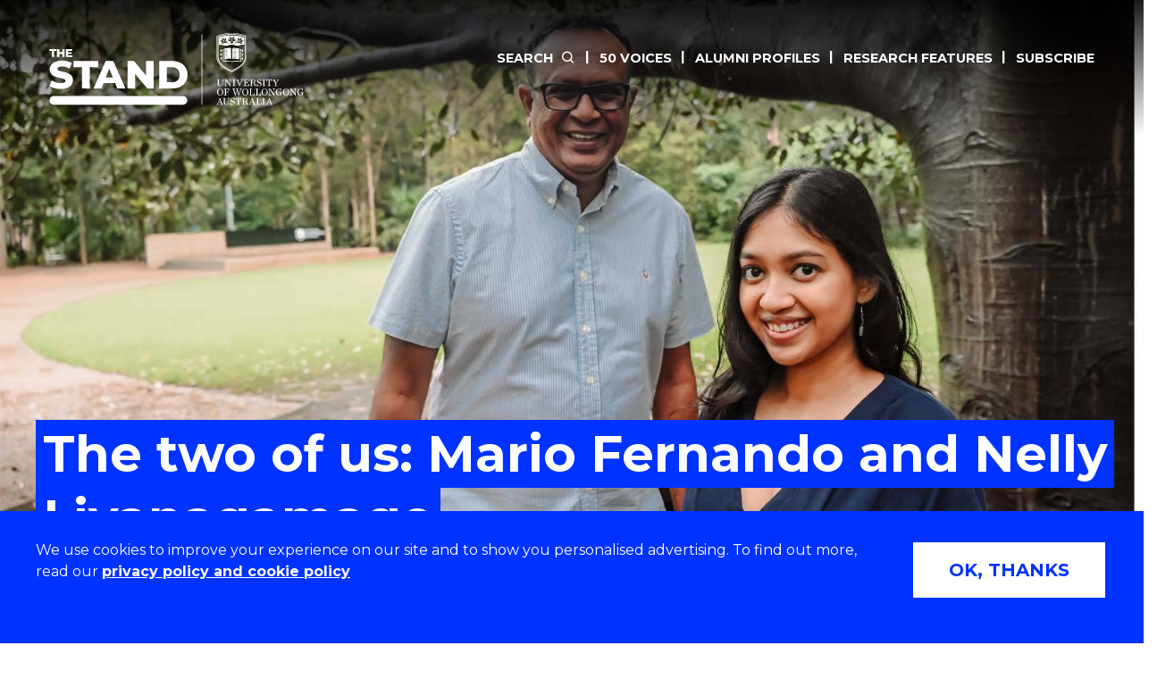

--- FILE ---
content_type: text/html; charset=UTF-8
request_url: https://www.uow.edu.au/the-stand/2021/the-two-of-us-mario-fernando-and-nelly-liyanagamage.php
body_size: 11178
content:
<!DOCTYPE html>
<html lang="en">
  <head>
      <!-- public/meta-tags -->
<meta charset="utf-8">
<meta http-equiv="x-ua-compatible" content="ie=edge">
<meta name="viewport" content="width=device-width, initial-scale=1.0">
<meta http-equiv="last-modified" content="2025-10-28">
<meta name="contenttypes" content="331 333 331 331 331 331 331 331 331 331 331 331 331 331 331 331 331 331 331 331 331 331 331 331 331 331 331 331 331 331 331 331 331 331 331 331 331 331 331 331 331 331 331 331 331 331 331 331 331 331 331 331 331 331 331 331 331 331 331 331 331 331 331 331 331 331 331 331 331 331 331 331 331 331 331 331 331 331 331 331 331 331 331 331 331 331 331 331 331 331 331 331 331 331 331 331 331 331 331 331 331 331 331 331 331 331 331 331 331 331 331">
<meta property="og:type" content="website" />
<meta property="og:title" content="The two of us: Mario Fernando and Nelly Liyanagamage - University of Wollongong – UOW">
<meta property="og:description" content="Behind every great PhD candidate is a dedicated supervisor (or two)" />
<meta property="og:image" content="https://www.uow.edu.au/assets/contributed/research-and-innovation-division/December_Mario-Fernando-and-Nelly.jpg" />
<meta property="og:url" content="https://www.uow.edu.au/the-stand/2021/the-two-of-us-mario-fernando-and-nelly-liyanagamage.php" />
<meta name="twitter:card" content="summary">
<meta name="twitter:title" content="The two of us: Mario Fernando and Nelly Liyanagamage - University of Wollongong – UOW">
<meta name="twitter:description" content="Behind every great PhD candidate is a dedicated supervisor (or two)" />
<meta name="twitter:image" content="https://www.uow.edu.au/assets/contributed/research-and-innovation-division/December_Mario-Fernando-and-Nelly.jpg" />

<meta name="description" content="Behind every great PhD candidate is a dedicated supervisor (or two)" />
<meta name="date.created" content="2020-11-27" />
<meta name="edit.date" content="2025-10-28">
<meta name="category" content="Business and Economy"/>
<meta name="business-areas" content="School of Business"/>
<meta name="tags" content="Cohort, Postgraduate, United Nations Sustainable Development Goals, SDG 16: Peace, Justice and Strong Institutions, United Nations Sustainable Development Goals, SDG 17: Partnerships for the Goals"/>
<meta name="editingPage" content="https://uoweduau-cms01-production.terminalfour.net/terminalfour/page/content#edit/23990/193674"/>
<meta name="date.sort" content="2025-10-28" />
<link rel="canonical" href="https://www.uow.edu.au/the-stand/2021/the-two-of-us-mario-fernando-and-nelly-liyanagamage.php"/>


     <!-- <title>2021 | The two of us: Mario Fernando and Nelly Liyanagamage - University of Wollongong – UOW</title> -->
     <title>The two of us: Mario Fernando and Nelly Liyanagamage - University of Wollongong – UOW</title> 
      
    	  <link rel="stylesheet" href="https://fonts.googleapis.com/css?family=Montserrat:400,500,600,700">

<link rel="stylesheet" type="text/css" media="all" href="/assets/styles/uow/app.min.css?v=330.0" />
<script src="/assets/scripts/uow/jquery-3.7.1.min.js?v=2.0"></script><!--<script defer src="/assets/scripts/uow/emergency-notices.js?v=37.0"></script><script defer src="/assets/scripts/uow/jquery.easy-autocomplete.min.js?v=1.0"></script> -->


<!-- <script defer src="/assets/scripts/uow/t4-updates.js?v=60.0"></script> -->
<!-- Google Tag Manager -->
<script>(function(w,d,s,l,i){w[l]=w[l]||[];w[l].push({'gtm.start':new Date().getTime(),event:'gtm.js'});var f=d.getElementsByTagName(s)[0],j=d.createElement(s),dl=l!='dataLayer'?'&l='+l:'';j.async=true;j.src='https://www.googletagmanager.com/gtm.js?id='+i+dl;f.parentNode.insertBefore(j,f);})(window,document,'script','dataLayer','GTM-TNGXT9W');</script>
<!-- End Google Tag Manager -->
<script>document.addEventListener('DOMContentLoaded',function(){function track(category,mainSel,subSel){document.querySelectorAll(mainSel).forEach(function(link){var href=link.getAttribute('href');if(!href||href.startsWith('#'))return;try{var label=link.textContent.trim();if(subSel){var submenu=link.closest(subSel);var h2=submenu?submenu.querySelector('h2'):null;label=h2?h2.textContent.trim()+' - '+label:label}}catch(ex){return}link.addEventListener('click',function(e){if('_sz'in window)_sz.push(['event',category,'click',label])})})}var prefix='Header Nav - ';track(prefix+'Top Nav','.uw-header-navs .top-menu a:not(.uw-global-submenu a)',null);track(prefix+'UOW Global Menu','.uw-header-navs .top-menu .uw-global-submenu a',null);track(prefix+'Mega Menu','.uw-header-navs .uw-main-menu a','.uw-main-submenu')});</script>
<!-- UOW SugarCRM -->
<script>
__sf_config = { customer_id: 98035, host: 'campaign.grcrm.uow.edu.au', ip_privacy: 0, subsite: '', __img_path: "/web-next.gif?" };
(function() { var s = function() {
var e, t; var n = 10; var r = 0; e = document.createElement("script"); e.type = "text/javascript"; e.async = true; e.src = "//" + __sf_config.host + "/js/frs-next.js"; t = document.getElementsByTagName("script")[0]; t.parentNode.insertBefore(e, t); var i = function() {
if (r < n) { r++; if (typeof frt !== "undefined") { frt(__sf_config); } else { setTimeout(function() { i(); }, 500); } }
};
i();
};
if (window.attachEvent) { window.attachEvent("onload", s); } else { window.addEventListener("load", s, false); }
})();
</script>
<!-- End UOW SugarCRM -->


  </head>
  
  <body class="page-header-min uw-mc-landing uw-minimal-header">
		<!--stopindex-->
      <!-- Google Tag Manager (noscript) -->
<noscript><iframe src="https://www.googletagmanager.com/ns.html?id=GTM-TNGXT9W" height="0" width="0" style="display:none;visibility:hidden"></iframe></noscript>
<!-- End Google Tag Manager (noscript) -->
      
<div class="cookies-notice" role="contentinfo">
    <div>
        <div class="notice" tabindex="1">
            <p>
              We use cookies to improve your experience on our site and to show you personalised advertising. To find out more, read our <a class="t4-tag-content-item " target="_blank" title="Privacy policy and cookie policy" href="/privacy/" data-t4-type="sslink" data-t4-ss-link-id="2" tabindex="1">privacy policy and cookie policy</a>
            </p>
        </div>
        <div>
            <button class="button" tabindex="1">OK, THANKS</button>
        </div>
    </div>
</div>

      <div class="emergencynotice" aria-live="assertive"></div>
	
    	<div class="site-container">
        
        <header class="uw-header">
            <a class="skip-link" href="#main-content" tabindex="1">Skip to Content</a>
            <div class="uw-header-top">
                <div class="uw-header-container">
                    <div class="uw-header-logo">
                      <a href="/the-stand/" aria-label="The Stand Magazine home">
                          <img class="logo-regular logo-regular-white" src="/assets/logos/magazines/Stand-Masthead-UOW-lockup_WHITE.svg" alt="" />
                          <img class="logo-regular logo-regular-navy" src="/assets/logos/magazines/Stand-Masthead-UOW-lockup_NAVY.svg" alt="" />
                          <img class="logo-regular logo-horizontal" src="/assets/logos/magazines/Stand-Masthead-UOW-lockup_NAVY.svg" alt="" />
                      </a>
                    </div>

                    <div class="uw-header-navs">
                        <!-- get top navigation menu -->
                        <nav class="uw-top-menu">
                            <ul class="top-menu">
                                <li class="top-nav-order-1"><a class="btn-nav btn-search" href=""><span>Search</span></a></li>

                                <li><a class="btn-nav min-link btn-staff" href="/the-stand/50-voices/"><span>50 Voices</span></a></li>
<li><a class="btn-nav min-link btn-staff" href="/the-stand/alumni-stories-profiles/"><span>Alumni profiles</span></a></li>
<li><a class="btn-nav min-link btn-staff" href="/the-stand/research/"><span>Research features</span></a></li>
<li><a class="btn-nav min-link btn-staff" href="/the-stand/subscribe/"><span>Subscribe</span></a></li>


                                <li class="mobile-menu-trigger">
                                    <a class="btn-nav btn-menu btn-mob-trigger">Menu
                                        <div class="icon-menu-bar-1"></div>
                                        <div class="icon-menu-bar-2"></div>
                                        <div class="icon-menu-bar-3"></div>
                                    </a>
                                </li>
                            </ul>
                        </nav>
                      
                      	<nav class="uw-main-menu">
                       	    <div class="grid-container">
                                <ul class="main-menu">
                                  	<li class="uw-main-menu-top-menu-item"><a class="uw-main-menu-item" href="/the-stand/50-voices/"><span>50 Voices</span></a></li>
<li class="uw-main-menu-top-menu-item"><a class="uw-main-menu-item" href="/the-stand/alumni-stories-profiles/"><span>Alumni profiles</span></a></li>
<li class="uw-main-menu-top-menu-item"><a class="uw-main-menu-item" href="/the-stand/research/"><span>Research features</span></a></li>
<li class="uw-main-menu-top-menu-item"><a class="uw-main-menu-item" href="/the-stand/subscribe/"><span>Subscribe</span></a></li>

                                </ul>
                            </div>

                        </nav>
                    </div>
                </div>
            </div>
        </header>
        
        <div class="uw-header-clearfix"></div>

        <main id="main-content" class="page-container with-nav">
        
        
        <!--startindex-->

        <section>
<style>
    /*---- style portrait image ----*/
    /* show portrait background */
    .uw-masthead-magazine._193674 .uw-masthead-magazine--background {
        background-image: url("https://pxl-uoweduau.terminalfour.net/fit-in/750x1333/filters:quality(80)/filters:format(jpg)/prod01/channel_3/assets/contributed/research-and-innovation-division/December_Mario-Fernando-and-Nelly_mobile.jpg");
        background-image: -webkit-image-set( url("https://pxl-uoweduau.terminalfour.net/fit-in/750x1333/filters:quality(65)/filters:format(webp)/prod01/channel_3/assets/contributed/research-and-innovation-division/December_Mario-Fernando-and-Nelly_mobile.jpg"), url("https://pxl-uoweduau.terminalfour.net/fit-in/750x1333/filters:quality(80)/filters:format(jpg)/prod01/channel_3/assets/contributed/research-and-innovation-division/December_Mario-Fernando-and-Nelly_mobile.jpg") );
        background-image: image-set( url("https://pxl-uoweduau.terminalfour.net/fit-in/750x1333/filters:quality(65)/filters:format(webp)/prod01/channel_3/assets/contributed/research-and-innovation-division/December_Mario-Fernando-and-Nelly_mobile.jpg") type("image/webp"), url("https://pxl-uoweduau.terminalfour.net/fit-in/750x1333/filters:quality(80)/filters:format(jpg)/prod01/channel_3/assets/contributed/research-and-innovation-division/December_Mario-Fernando-and-Nelly_mobile.jpg") type("image/jpeg"));
    }
    
    .uw-masthead-magazine._193674 .masthead-text-holder .masthead-text mark {
        background-color: transparent;
        color: #fff;
    }
    
    @media screen and (max-width: 39.9375em) { /* Small screens only */
        .uw-masthead-magazine._193674 .uw-masthead-magazine--background .masthead-text .masthead-text-bg {
            margin: 1rem;
        }
    }

    /*---- style landscape image ----*/
    @media only screen and (min-width: 768px) {
        /* show landscape background */
        .uw-masthead-magazine._193674 .uw-masthead-magazine--background {
            background-image: url("https://pxl-uoweduau.terminalfour.net/fit-in/1600x900/filters:quality(70)/filters:format(jpg)/prod01/channel_3/assets/contributed/research-and-innovation-division/December_Mario-Fernando-and-Nelly.jpg");
            background-image: -webkit-image-set( url("https://pxl-uoweduau.terminalfour.net/fit-in/1600x900/filters:quality(65):format(webp)/prod01/channel_3/assets/contributed/research-and-innovation-division/December_Mario-Fernando-and-Nelly.jpg"), url("https://pxl-uoweduau.terminalfour.net/fit-in/1600x900/filters:quality(70)/filters:format(jpg)/prod01/channel_3/assets/contributed/research-and-innovation-division/December_Mario-Fernando-and-Nelly.jpg") );
            background-image: image-set( url("https://pxl-uoweduau.terminalfour.net/fit-in/1600x900/filters:quality(65):format(webp)/prod01/channel_3/assets/contributed/research-and-innovation-division/December_Mario-Fernando-and-Nelly.jpg") type("image/webp"), url("https://pxl-uoweduau.terminalfour.net/fit-in/1600x900/filters:quality(70)/filters:format(jpg)/prod01/channel_3/assets/contributed/research-and-innovation-division/December_Mario-Fernando-and-Nelly.jpg") type("image/jpeg"));
            position: absolute;
        }
        
        .uw-masthead-magazine._193674 .uw-masthead-magazine--background .masthead-text .img-holder img {
            display: none;
            visibility: hidden;
        }
    }
</style>

<div class="uw-masthead-magazine apsect-ratio-16x9 text-bottom _193674 img-portrait img-landscape">
    <div class="uw-masthead-magazine--background">
    	<div class="masthead-text-holder">
        	<div class="masthead-text">
                <div class="img-holder masthead-text-bg">
                                        <h1 class="uw-blockhead"><mark>The two of us: Mario Fernando and Nelly Liyanagamage</mark></h1>
                </div>

                <div class="masthead-text-bg">
	                <p class="subtitle"><mark>Behind every great PhD candidate is a dedicated supervisor (or two)</mark></p>
                </div>

				<div class="read-more">
                    <p class="button-grey">
                        <a href="/the-stand/2021/the-two-of-us-mario-fernando-and-nelly-liyanagamage.php">Read article</a>
                    </p>
                </div>
                 
                <div class="scroll-to-page-content">
                    <?xml version="1.0" encoding="UTF-8" standalone="no"?>
<!-- Created with Keyshape -->
<svg xmlns="http://www.w3.org/2000/svg" shape-rendering="geometricPrecision" text-rendering="geometricPrecision" viewBox="150 150 200 200" style="white-space: pre; background: rgba(30,198,181,0.00);">
    <style>
@keyframes Null-1_mo { 0% { offset-distance: 0%; animation-timing-function: cubic-bezier(0.333,0,0.667,1); } 55.2665% { offset-distance: 100%; } 100% { offset-distance: 100%; } }
@keyframes Path-1-2_o { 0% { opacity: 0; } 22.3668% { opacity: 0; animation-timing-function: cubic-bezier(0.333,0,0.667,1); } 64.3307% { opacity: 1; animation-timing-function: cubic-bezier(0.333,0,0.833,1); } 81.8296% { opacity: 1; animation-timing-function: cubic-bezier(0.167,0,0.833,1); } 92.3206% { opacity: 0.01; } 100% { opacity: 0.01; } }
@keyframes Path-2_t { 0% { transform: translate(179.923px,316.692px); } 33.5711% { transform: translate(179.923px,316.692px); animation-timing-function: cubic-bezier(0.333,0,0.667,1); } 69.2404% { transform: translate(179.923px,247.692px); } 100% { transform: translate(179.923px,247.692px); } }
@keyframes Path-2-2_o { 0% { opacity: 0; } 43.3487% { opacity: 0; animation-timing-function: cubic-bezier(0.333,0,0.667,1); } 75.535% { opacity: 1; animation-timing-function: cubic-bezier(0.167,0,0.833,1); } 88.1242% { opacity: 1; animation-timing-function: cubic-bezier(0.167,0,0.833,1); } 100% { opacity: 0; } }
@keyframes Null-1-2_mo { 0% { offset-distance: 0%; animation-timing-function: cubic-bezier(0.333,0,0.667,1); } 55.2665% { offset-distance: 100%; } 100% { offset-distance: 100%; } }
    </style>
    <g opacity="1" transform="translate(249,250) rotate(180) translate(-250,-250)">
        <g style="animation: 2.383s linear infinite both Null-1_mo; offset-path: path('M250,468C250,431.667,250,286.333,250,250L250,250'); offset-rotate: 0deg;">
            <g transform="translate(-5.231,-51.77) translate(-63.846,-26.538)">
                <g opacity="0" style="animation: 2.383s linear infinite both Path-1-2_o;">
                    <path fill="none" d="M0,53.077C0,53.077,65.384,0,65.384,0C65.384,0,100.697,30.081,100.697,30.081C100.697,30.081,127.692,53.077,127.692,53.077" stroke="#ffffff" stroke-opacity="1" stroke-width="18" stroke-linecap="round" stroke-linejoin="round"/>
                </g>
            </g>
        </g>
        <g transform="translate(243.769,343.23) translate(-63.846,-26.538)" style="animation: 2.383s linear infinite both Path-2_t;">
            <g opacity="0" style="animation: 2.383s linear infinite both Path-2-2_o;">
                <path fill="none" d="M0,53.077C0,53.077,65.384,0,65.384,0C65.384,0,100.697,30.081,100.697,30.081C100.697,30.081,127.692,53.077,127.692,53.077" stroke="#ffffff" stroke-opacity="1" stroke-width="18" stroke-linecap="round" stroke-linejoin="round"/>
            </g>
        </g>
        <g style="animation: 2.383s linear infinite both Null-1-2_mo; offset-path: path('M250,468C250,431.667,250,286.333,250,250L250,250'); offset-rotate: 0deg;"/>
    </g>
</svg>


                </div>
            </div>
        </div>
    </div>
</div>
</section>
<section class="magazine">
<div class="grid-x grid-container magazine-body">
<aside class="uw-post-details cell medium-12 large-3">
	    <p class="uw-post-date">
        December 6, 2021    </p>
    <hr class="uw-section-breaker">
        
    <div class="grid-x grid-margin-x">
        <div class="cell medium-6 large-12">         

            <div class="uw-post-aside-heading">Story By</div><p>Compiled by Carly Burns</p>

           
                          <div class="uw-post-aside-heading">Share</div>
                <ul class="uw-social-icons">
                    <li><button class="icon--facebook button-share button" onclick="goFacebook()" data-social="facebook" aria-label="Share on Facebook" title="Share on Facebook"></button></li>
                    <li><button class="icon--twitter button-share button" onclick="goTweet()" data-social="twitter" aria-label="Share on Twitter" title="Share on Twitter"></button></li>
                    <li><button class="icon--linkedin button-share button" onclick="goLinkedIn()" data-social="linkedin" aria-label="Share on LinkedIn" title="Share on LinkedIn"></button></li>
                    <li><button class="icon--envelope button-share button" onclick="mailTo()" target="blank" data-social="email" aria-label="Share via Email" title="Share via Email"></button></li>
                </ul>
          
            <div class="uw-post-aside-heading">Category</div><a href="../?Category=Business+and+Economy#list" class="uw-post-aside-topic">Business and Economy</a>
            <div class="uw-post-aside-heading">Tags</div><a href="../?Tags=Postgraduate#list" class="uw-post-aside-topic">Postgraduate</a><a href="../?Tags=SDG+16%3A+Peace%2C+Justice+and+Strong+Institutions#list" class="uw-post-aside-topic">SDG 16: Peace, Justice and Strong Institutions</a><a href="../?Tags=SDG+17%3A+Partnerships+for+the+Goals#list" class="uw-post-aside-topic">SDG 17: Partnerships for the Goals</a>
                     </div>
    </div>
</aside>
<script>
  try{
    function goTweet() {
        var uow_url = document.URL;
        window.location.href = "https://twitter.com/intent/tweet?text=" + encodeURIComponent(uow_url);
    }

    function goFacebook() {
        var uow_url = document.URL;
        window.location.href = "https://www.facebook.com/sharer.php?u=" + encodeURIComponent(uow_url);
    }

    function goLinkedIn() {
        var uow_url = document.URL;
        window.location.href = "https://www.linkedin.com/shareArticle?url=" + encodeURIComponent(uow_url);
    }

    function mailTo() {
        var uow_url = document.URL; var title = document.title;
        window.location.href = "mailto:?Subject=" + encodeURIComponent(title) + "&body=" + encodeURIComponent(uow_url);
    }
  }catch (exception) {
    document.writeln("<!-- error:" + exception + " -->"); // Catch any errors that the above code may throw 
  }
</script>
<div class="uw-post-content cell large-9">
<p class="uw-post-date">
December 6, 2021</p>
<p class="uw-subhead">
	PhD candidate Nelly Liyanagamage is investigating how Machiavellians think and act in leadership positions. Her supervisor is Professor Mario Fernando from the Faculty of Business and Law, and the Director of the Centre for Cross-Cultural Management at UOW.
</p>
<hr class="uw-section-breaker">
<section class="page-content uw-text-block">
    <div class="grid-x grid-padding-x">
        <div class="large-auto">
            <h2>Meet the candidate</h2>
<p><strong>Nelly Liyanagamage</strong></p>
<p><strong>Can you give a description of the topic or question you are investigating?</strong></p>
<p>My research investigates how Machiavellian leadership processes are enacted in business organisations. Machiavellians are characterised as cynical, controlling, manipulative people with no regard for others in their journey to achieve success or self-serving outcomes. I am trying to examine <em>how </em>Machiavellians think and act in leadership positions. And I ask if Machiavellians are always ‘dark’, negative, and immoral or can they be prosocial and positive?</p>
<p><strong>How did you select your research topic? Where does your interest in this field come from?</strong></p>
<p>Initially Mario and I discussed several topics of interest. One of them was Donald Trump as the leader of the United States of America. I became fascinated by his hard-line immigration policy that led to the United States-Mexico barrier, commonly known as “The Wall”. I read newspapers, journal articles and books to understand his thought process. Who is Donald Trump? And <em>why</em> was he the way he is? That’s when I came across, <em>Trump: Art of the Deal</em>, written by and about Donald Trump. He wrote “[they] painted me as a vicious, greedy, Machiavellian billionaire, intent only on serving my selfish ends at everyone else’s expense”. That was my first introduction to the term Machiavellian. The more empirical literature I read on Machiavellianism as a personality trait and as a dark leadership style, the more I began to question its position in today’s corporate and political landscape. Some say that Donald Trump is a Machiavellian, but so many people voted for him and continues to support him. Why? Is a person always a Machiavellian or can they be prosocial? These questions soon became the foundation of my PhD.</p>
<p><strong>How did you find your supervisor?</strong></p>
<p>In 2017, I spent most of my free time emailing research proposals to potential PhD supervisors. Some academics wrote back but most didn’t. Regardless of many rejections or the lack of it, I was not ready to give up on my research journey even before it began. In late 2017, several days after my email to Mario, I received a call to talk about my research interests. Mario was very impressed with my passion and dedication towards research. Honestly, I feel like it was pure luck finding a supervisor who is interested in similar areas of research as myself.</p>
<p><strong>How do you think your research can change the world?</strong></p>
<p>Greed and power at the expense of others is normalised in many modern business and political landscapes. My research explores this infusion of dark personalities into decision-making in businesses and the impact of this on followers and stakeholders. My belief is that to combat dark leadership, it is important to understand how those personalities are triggered and function in real organisational settings. Dumbledore once said, “Happiness can be found, even in the darkest of times, if one only remembers to turn on the light.” I hope with this research, I can understand dark leadership from a greater depth to support those who are unfortunately affected by it and ones who are blinded by the greed, control, and power.</p>
<p><strong>What advice would you give someone considering doing postgraduate studies?</strong></p>
<p>Postgraduate studies, especially a PhD can be daunting. This journey can be even more challenging for an international student away from their family. My advice to potential postgraduate candidates is to not compare yourself to others, as your journey will be different to others. Take time to enjoy life and focus on things that brings you joy. Although a PhD will play an important and significant role in your life, your life should not only revolve around your PhD. Having other avenues that brings you joy will keep your life balanced, and your mind open to new and interesting ideas—surprisingly, this might assist you in your research journey.</p>
<h2>Meet the supervisor</h2>
<p><strong>Can you explain your area of expertise?</strong></p>
<p>I research on organizational issues relating to leadership, ethics and human resources. My current research interests include artificial intelligence and ethics, responsible leadership and identity.</p>
<p><strong>How did you find yourself where you are now professionally?</strong></p>
<p>I come from a family of lawyers. I studied law and followed my family footsteps into practice but to my father's dismay, found my heart wasn't in it. I instead turned to the human resources profession where I thought I found my calling. At the age of 32, I had worked my way up to becoming a senior executive and member of the board of directors of one of Sri Lanka’s largest corporations. After more than 10 years managing human resources at the highest level, I wasn't happy and wanted to leave the corporate sector. This paradox of how a happily married senior executive having two lovely children and a lucrative corporate career wanting to throw it all away really was puzzling to my family. It motivated me to move to academia and study this problem through my PhD. It was about my life journey and the associated philosophical questions of purpose of life.</p>
<p><strong>What makes a great PhD candidate?</strong></p>
<p>Passion, enthusiasm, and a great work ethic to examine the why of a research topic (rather than the what). If the candidate has these, I believe other skills can be developed. A great PhD candidate should be able to become an expert on their research topic at the end of their PhD journey and in a position to provide advice to supervisors.</p>
<p><strong>How do you guide candidates on their journey?</strong></p>
<p>At the start of their journey, I try to share my PhD journey and emphasise how I enjoyed the process of completing the PhD more than the outcome. I also focus on the challenges of a PhD. Over time, candidates would want help with certain aspects more than others. Some candidates would be more goal driven but would require emotional support to manage the challenges of the PhD journey. Others would require help with goal setting, and I would help with meeting smaller, incremental goals. Also the stage of their PhD can determine what aspects need more attention. At the start, supervision meetings can be more regular and path-shaping. Towards the end, I tend to give more space for my candidates to blossom—to develop their ideas and critical thinking and almost “bring home” their thesis.</p>
<p><strong>What should candidates consider when finding a supervisor?</strong></p>
<p>I think their HDR supervision track record, publications in topic area, and the expectations of the supervisor are some key aspects that should be considered. It is always a good idea to talk to a range of supervisors before making the decision.</p>
        </div>
    </div>
</section>

<section class="page-content uw-text-block">
    <div class="grid-x grid-padding-x">
        <div class="large-auto">
            <p>To learn more about&nbsp;<strong><a href="https://scholars.uow.edu.au/display/mario_fernando">Professor Mario Fernando take a look at his Scholars Profile&nbsp;</a></strong></p>
<p>To get in touch with&nbsp;<strong><a href="https://au.linkedin.com/in/nelly-liyanagamage-3a5573142">Nelly Liyanagamage</a>&nbsp;</strong></p>
<p>To learn more about the<strong>&nbsp;Faculty&nbsp;of&nbsp;Business and Law</strong></p>
<p>To learn more about&nbsp;<a href="https://www.uow.edu.au/research-and-innovation/graduate-research/"><strong>Graduate Research</strong>&nbsp;</a></p>
<p>&nbsp;</p>
<p>&nbsp;</p>
<p>&nbsp;</p>        </div>
    </div>
</section>   


</div>
</div>
</section>
    </main>

    <!--stopindex-->
    <div class="grid-container uw-scroll-top-container">
      <button class="uw-scroll-top" title="Back to Top"><span class="sr-only">Scroll to Top</span></button>
    </div>

    <footer class="minimal-footer">
        <div class="grid-container">
            <div class="footer-links">
                <div>
                    <a href="/" aria-label="University of Wollongong home page">
                        <img class="logo-regular logo-regular-navy" src="/assets/logos/logo-svgs/logo.svg" alt="" />
                    </a>
                </div>

                <div class="links-block">
                  <span class="footer-links__title js-sub-menu-toggle">More</span>
<ul class="menu vertical">
<li><a href="/the-stand/subscribe/">Subscribe to The Stand</a></li>
<li><a href="/about/">About UOW</a></li>
<li><a href="/50-years/">50 years of UOW</a></li>
<li><a href="/newsroom/">UOW Newsroom</a></li>
</ul>

                </div>

                <div class="links-block connect">
                  <div class="footer-links__title js-sub-menu-toggle">Connect with us</div>
                  <ul class="menu vertical">
                      
                      
                                                <li>Email: <a href="mailto:the-stand@uow.edu.au"><span>the-stand@uow.edu.au</span></a></li>
                      
                      <li>
                          <ul class="social">
                                                                <li><a href="https://www.facebook.com/UOW" title="Facebook">
                                        <svg width="18" height="18" viewBox="0 0 18 18" xmlns="http://www.w3.org/2000/svg" xmlns:xlink="http://www.w3.org/1999/xlink"><title>Facebook</title><path d="M17 .007H.993A.993.993 0 0 0 0 1v16.007c0 .548.444.993.993.993h8.618v-6.968H7.266V8.317H9.61V6.314c0-2.324 1.419-3.59 3.492-3.59.993 0 1.847.075 2.095.108V5.26l-1.438.001c-1.127 0-1.345.536-1.345 1.322v1.734h2.689l-.35 2.715h-2.34V18H17a.993.993 0 0 0 .993-.993V1A.993.993 0 0 0 17 .007" fill="#000"/></svg>

                                  </a></li>
                              
                                                                <li><a href="https://twitter.com/uow" title="X - formerly known as twitter">
                                        <svg width="18" height="18" viewBox="0 0 18 18" fill="none" xmlns="http://www.w3.org/2000/svg">
<path d="M10.7142 7.62265L17.4162 0H15.8286L10.0068 6.61729L5.3604 0H0L7.0278 10.0075L0 18H1.5876L7.7316 11.0104L12.6396 18H18M2.1606 1.17142H4.5996L15.8274 16.8861H13.3878" fill="black"/>
</svg>


                                  </a></li>
                              
                                                                <li><a href="http://instagram.com/uow/" title="Instagram">
                                        <svg width="18" height="18" viewBox="0 0 18 18" xmlns="http://www.w3.org/2000/svg" xmlns:xlink="http://www.w3.org/1999/xlink"><title>Instagram</title><path d="M8.997.006c-2.443 0-2.75.01-3.71.054-.957.043-1.611.196-2.183.418A4.41 4.41 0 0 0 1.51 1.516 4.41 4.41 0 0 0 .472 3.109C.25 3.682.098 4.336.054 5.293.01 6.253 0 6.56 0 9.003s.01 2.75.054 3.71c.044.957.196 1.611.418 2.183A4.41 4.41 0 0 0 1.51 16.49c.5.5 1.002.808 1.594 1.038.572.222 1.226.374 2.184.418.96.044 1.266.054 3.71.054 2.443 0 2.749-.01 3.709-.054.957-.044 1.611-.196 2.184-.418a4.41 4.41 0 0 0 1.593-1.038c.5-.5.808-1.002 1.038-1.594.222-.572.375-1.226.418-2.184.044-.96.054-1.266.054-3.71 0-2.443-.01-2.749-.054-3.709-.044-.957-.196-1.611-.418-2.184a4.41 4.41 0 0 0-1.038-1.593A4.41 4.41 0 0 0 14.891.478C14.318.256 13.664.104 12.707.06c-.96-.044-1.266-.054-3.71-.054zm0 1.62c2.402 0 2.687.01 3.636.053.877.04 1.353.187 1.67.31.42.163.72.358 1.035.673.315.315.51.615.673 1.035.123.317.27.793.31 1.67.043.949.052 1.234.052 3.636s-.009 2.687-.052 3.635c-.04.878-.187 1.354-.31 1.671-.163.42-.358.72-.673 1.035-.315.314-.615.51-1.035.673-.317.123-.793.27-1.67.31-.949.043-1.233.052-3.636.052-2.402 0-2.687-.01-3.635-.053-.878-.04-1.354-.186-1.671-.31a2.787 2.787 0 0 1-1.035-.672 2.788 2.788 0 0 1-.673-1.035c-.123-.317-.27-.793-.31-1.67-.043-.95-.052-1.234-.052-3.636s.01-2.687.053-3.636c.04-.877.186-1.353.31-1.67.163-.42.358-.72.672-1.035.315-.315.615-.51 1.035-.673.317-.123.793-.27 1.67-.31.95-.043 1.234-.052 3.636-.052z" fill="#0A0B09" mask="url(#b)"/><path d="M8.997 12.002a2.999 2.999 0 1 1 0-5.998 2.999 2.999 0 0 1 0 5.998zm0-7.62a4.62 4.62 0 1 0 0 9.241 4.62 4.62 0 0 0 0-9.24zM14.88 4.2a1.08 1.08 0 1 1-2.16 0 1.08 1.08 0 0 1 2.16 0" fill="#0A0B09"/></svg>

                                  </a></li>
                              
                                                                <li><a href="https://www.youtube.com/@UOWAustralia" title="YouTube">
                                        <svg width="20" height="15" viewBox="0 0 20 15" xmlns="http://www.w3.org/2000/svg"><title>Youtube</title><path d="M19.785 3.036s-.196-1.376-.794-1.982c-.758-.796-1.61-.8-2-.847-2.795-.201-6.987-.201-6.987-.201h-.008s-4.192 0-6.987.201c-.39.047-1.242.051-2 .847C.41 1.66.215 3.036.215 3.036s-.2 1.615-.2 3.232v1.515c0 1.617.2 3.232.2 3.232s.196 1.376.794 1.982c.76.796 1.757.77 2.201.854 1.597.153 6.79.202 6.79.202s4.196-.006 6.991-.21c.391-.046 1.242-.05 2-.846.598-.606.794-1.982.794-1.982s.2-1.617.2-3.232V6.268c0-1.617-.2-3.232-.2-3.232zM7.937 9.62V4.008l5.396 2.815L7.937 9.62z" fill="#000"/></svg>

                                  </a></li>
                              
                                                                <li><a href="http://www.linkedin.com/edu/school?id=10255" title="LinkedIn">
                                    <svg width="20" height="20" xmlns="http://www.w3.org/2000/svg" viewBox="0 0 24 24"><title>LinkedIn</title><path d="M19,0H5C2.2,0,0,2.2,0,5v14c0,2.8,2.2,5,5,5h14c2.8,0,5-2.2,5-5V5C24,2.2,21.8,0,19,0z M8,19H5V8h3V19z M6.5,6.7 c-1,0-1.8-0.8-1.8-1.8s0.8-1.8,1.8-1.8S8.2,4,8.2,5S7.5,6.7,6.5,6.7z M20,19h-3v-5.6c0-3.4-4-3.1-4,0V19h-3V8h3v1.8 c1.4-2.6,7-2.8,7,2.5V19z"/>
</svg>

                                  </a></li>
                                
                          </ul>
                      </li>  
                  </ul>
                </div>
              
                  
            </div>
        </div>
      
        <div class="grid-container footer-address-logos">
            <div class="cell large-6 align-right large-text-right">
                <p>
                <p><strong>Copyright &copy; University of Wollongong</strong><br />CRICOS Provider No: 00102E | TEQSA Provider ID: PRV12062 | ABN: 61 060 567 686 <br /><a href="/privacy/">Privacy &amp; cookie usage</a>&nbsp;|&nbsp;<a href="/about/governance/copyright-and-disclaimer/">Copyright &amp; disclaimer</a>&nbsp;|&nbsp;<a href="/web-accessibility/">Web Accessibility Statement</a></p>
                </p>
            </div>
        </div>
    </footer>

    <div class="uw-search-overlay-main" role="search">
    <div class="uw-search-overlay">
        <div class="uw-search-overlay--wrapper">
            <a class="uw-search--close" href="#">Close</a>
            <div class="grid-container uw-search--container">
                <div class="uw-search--form-wrapper">
                    <form class="uw-search--form" action="/search/">
                        <div class="searchHolder search-uow">
                          	                          	<div>
                                <input type="text" name="query" placeholder="Search The Stand Magazine" value="" aria-label="Search UOW" autocomplete="off">
                              
                              	                              
                              	<div class="subsearch hidden">
                                    <input type="radio" name="search-type" id="uow-search" title="Search UOW" role="radiogroup" aria-labelledby="search-uow">
                                    <label for="uow-search" title="Search UOW" id="search-uow">Search UOW</label>

                                    <input type="radio" name="search-type" id="sub-search" checked="checked" title="Search The Stand Magazine" role="radiogroup" aria-labelledby="search-subsite">
                                    <label for="sub-search" title="Search The Stand Magazine" id="search-subsite">Search The Stand Magazine</label> 
                                  
                                  	<input type="hidden" name="sitesearch" value="https://www.uow.edu.au/the-stand/" data-subsite-url="https://www.uow.edu.au/the-stand/">
                              	</div>
                              
                              	                          	</div>
                          
                            <div class="linksHolder">
                                <button class="button uw-submit-search" type="submit" aria-label="search">
                                  <span>Search</span>
                                </button>
                            </div>
                        </div>  
                    </form>
                </div>
            </div>
        </div>
    </div>
</div>
              

    <script src="https://cdn.jsdelivr.net/npm/foundation-sites@6.5.2/dist/js/foundation.min.js"></script>
<script src="/assets/scripts/uow/app.js?v=139.0"></script>
   </div>
</body>
</html>

--- FILE ---
content_type: text/css
request_url: https://tags.srv.stackadapt.com/sa.css
body_size: -11
content:
:root {
    --sa-uid: '0-8094757b-89ad-5ca0-4fd4-93717ecd01d6';
}

--- FILE ---
content_type: application/javascript
request_url: https://www.uow.edu.au/assets/scripts/uow/app.js?v=139.0
body_size: 76798
content:
(function(me,Xe){typeof exports=="object"&&typeof module<"u"?Xe(require("jquery")):typeof define=="function"&&define.amd?define(["jquery"],Xe):(me=typeof globalThis<"u"?globalThis:me||self,Xe(me.$))})(this,function(me){"use strict";var Xe=typeof globalThis<"u"?globalThis:typeof window<"u"?window:typeof global<"u"?global:typeof self<"u"?self:{};function ra(d){return d&&d.__esModule&&Object.prototype.hasOwnProperty.call(d,"default")?d.default:d}var Ar={exports:{}};(function(d,o){(function(h,p){d.exports=p(me)})(Xe,function(h){(function(){Date.now||(Date.now=function(){return new Date().getTime()});for(var c=["webkit","moz"],T=0;T<c.length&&!window.requestAnimationFrame;++T){var b=c[T];window.requestAnimationFrame=window[b+"RequestAnimationFrame"],window.cancelAnimationFrame=window[b+"CancelAnimationFrame"]||window[b+"CancelRequestAnimationFrame"]}if(/iP(ad|hone|od).*OS 6/.test(window.navigator.userAgent)||!window.requestAnimationFrame||!window.cancelAnimationFrame){var E=0;window.requestAnimationFrame=function(P){var _=Date.now(),L=Math.max(E+16,_);return setTimeout(function(){P(E=L)},L-_)},window.cancelAnimationFrame=clearTimeout}})();var p=["mui-enter","mui-leave"],m=["mui-enter-active","mui-leave-active"],g=function(){var c={transition:"transitionend",WebkitTransition:"webkitTransitionEnd",MozTransition:"transitionend",OTransition:"otransitionend"},T=window.document.createElement("div");for(var b in c)if(typeof T.style[b]<"u")return c[b];return null}();function C(c,T,b,E){if(T=h(T).eq(0),!T.length)return;if(g===null){c?T.show():T.hide(),E();return}var P=c?p[0]:p[1],_=c?m[0]:m[1];z(),T.addClass(b),T.css("transition","none"),requestAnimationFrame(function(){T.addClass(P),c&&T.show()}),requestAnimationFrame(function(){T[0].offsetWidth,T.css("transition",""),T.addClass(_)}),T.one("transitionend",L);function L(){c||T.hide(),z(),E&&E.apply(T)}function z(){T[0].style.transitionDuration=0,T.removeClass(P+" "+_+" "+b)}}var y={animateIn:function(c,T,b){C(!0,c,T,b)},animateOut:function(c,T,b){C(!1,c,T,b)}};return y})})(Ar);var Me=function(d){return d.Configuration=function(o){function h(){if(o.dataType==="xml"&&(o.getValue||(o.getValue=function(z){return $(z).text()}),o.list||(o.list={}),o.list.sort||(o.list.sort={}),o.list.sort.method=function(z,D){return z=o.getValue(z),D=o.getValue(D),D>z?-1:z>D?1:0},o.list.match||(o.list.match={}),o.list.match.method=function(z,D){return z.search(D)>-1}),o.categories!==void 0&&o.categories instanceof Array){for(var b=[],E=0,P=o.categories.length;P>E;E+=1){var _=o.categories[E];for(var L in c.categories[0])_[L]===void 0&&(_[L]=c.categories[0][L]);b.push(_)}o.categories=b}}function p(){function b(E,P){var _=E||{};for(var L in E)P[L]!==void 0&&P[L]!==null&&(typeof P[L]!="object"||P[L]instanceof Array?_[L]=P[L]:b(E[L],P[L]));return P.data!==void 0&&P.data!==null&&typeof P.data=="object"&&(_.data=P.data),_}c=b(c,o)}function m(){if(c.url!=="list-required"&&typeof c.url!="function"){var b=c.url;c.url=function(){return b}}if(c.ajaxSettings.url!==void 0&&typeof c.ajaxSettings.url!="function"){var b=c.ajaxSettings.url;c.ajaxSettings.url=function(){return b}}if(typeof c.listLocation=="string"){var E=c.listLocation;c.dataType.toUpperCase()==="XML"?c.listLocation=function(_){return $(_).find(E)}:c.listLocation=function(_){return _[E]}}if(typeof c.getValue=="string"){var P=c.getValue;c.getValue=function(_){return _[P]}}o.categories!==void 0&&(c.categoriesAssigned=!0)}function g(){o.ajaxSettings!==void 0&&typeof o.ajaxSettings=="object"?c.ajaxSettings=o.ajaxSettings:c.ajaxSettings={}}function C(b){return c[b]!==void 0&&c[b]!==null}function y(b,E){function P(_,L){for(var z in L)_[z]===void 0&&b.log("Property '"+z+"' does not exist in EasyAutocomplete options API."),typeof _[z]=="object"&&$.inArray(z,T)===-1&&P(_[z],L[z])}P(c,E)}var c={data:"list-required",url:"list-required",dataType:"json",listLocation:function(b){return b},xmlElementName:"",getValue:function(b){return b},autocompleteOff:!0,placeholder:!1,ajaxCallback:function(){},matchResponseProperty:!1,list:{sort:{enabled:!1,method:function(b,E){return b=c.getValue(b),E=c.getValue(E),E>b?-1:b>E?1:0}},maxNumberOfElements:6,hideOnEmptyPhrase:!0,match:{enabled:!1,caseSensitive:!1,method:function(b,E){return b.search(E)>-1}},showAnimation:{type:"normal",time:400,callback:function(){}},hideAnimation:{type:"normal",time:400,callback:function(){}},onClickEvent:function(){},onSelectItemEvent:function(){},onLoadEvent:function(){},onChooseEvent:function(){},onKeyEnterEvent:function(){},onMouseOverEvent:function(){},onMouseOutEvent:function(){},onShowListEvent:function(){},onHideListEvent:function(){}},highlightPhrase:!0,theme:"",cssClasses:"",minCharNumber:0,requestDelay:0,adjustWidth:!0,ajaxSettings:{},preparePostData:function(b,E){return b},loggerEnabled:!0,template:"",categoriesAssigned:!1,categories:[{maxNumberOfElements:4}]},T=["ajaxSettings","template"];this.get=function(b){return c[b]},this.equals=function(b,E){return!(!C(b)||c[b]!==E)},this.checkDataUrlProperties=function(){return c.url!=="list-required"||c.data!=="list-required"},this.checkRequiredProperties=function(){for(var b in c)if(c[b]==="required")return logger.error("Option "+b+" must be defined"),!1;return!0},this.printPropertiesThatDoesntExist=function(b,E){y(b,E)},h(),p(),c.loggerEnabled===!0&&y(console,o),g(),m()},d}(Me||{}),Me=function(d){return d.Logger=function(){this.error=function(o){console.log("ERROR: "+o)},this.warning=function(o){console.log("WARNING: "+o)}},d}(Me||{}),Me=function(d){return d.Constans=function(){var o={CONTAINER_CLASS:"easy-autocomplete-container",CONTAINER_ID:"eac-container-",WRAPPER_CSS_CLASS:"easy-autocomplete"};this.getValue=function(h){return o[h]}},d}(Me||{}),Me=function(d){return d.ListBuilderService=function(o,h){function p(g,C){function y(){var E,P={};return g.xmlElementName!==void 0&&(P.xmlElementName=g.xmlElementName),g.listLocation!==void 0?E=g.listLocation:o.get("listLocation")!==void 0&&(E=o.get("listLocation")),E!==void 0?typeof E=="string"?P.data=$(C).find(E):typeof E=="function"&&(P.data=E(C)):P.data=C,P}function c(){var E={};return g.listLocation!==void 0?typeof g.listLocation=="string"?E.data=C[g.listLocation]:typeof g.listLocation=="function"&&(E.data=g.listLocation(C)):E.data=C,E}var T={};if(T=o.get("dataType").toUpperCase()==="XML"?y():c(),g.header!==void 0&&(T.header=g.header),g.maxNumberOfElements!==void 0&&(T.maxNumberOfElements=g.maxNumberOfElements),o.get("list").maxNumberOfElements!==void 0&&(T.maxListSize=o.get("list").maxNumberOfElements),g.getValue!==void 0)if(typeof g.getValue=="string"){var b=g.getValue;T.getValue=function(E){return E[b]}}else typeof g.getValue=="function"&&(T.getValue=g.getValue);else T.getValue=o.get("getValue");return T}function m(g){var C=[];return g.xmlElementName===void 0&&(g.xmlElementName=o.get("xmlElementName")),$(g.data).find(g.xmlElementName).each(function(){C.push(this)}),C}this.init=function(g){var C=[],y={};return y.data=o.get("listLocation")(g),y.getValue=o.get("getValue"),y.maxListSize=o.get("list").maxNumberOfElements,C.push(y),C},this.updateCategories=function(g,C){if(o.get("categoriesAssigned")){g=[];for(var y=0;y<o.get("categories").length;y+=1){var c=p(o.get("categories")[y],C);g.push(c)}}return g},this.convertXml=function(g){if(o.get("dataType").toUpperCase()==="XML")for(var C=0;C<g.length;C+=1)g[C].data=m(g[C]);return g},this.processData=function(g,C){for(var y=0,c=g.length;c>y;y+=1)g[y].data=h(o,g[y],C);return g},this.checkIfDataExists=function(g){for(var C=0,y=g.length;y>C;C+=1)if(g[C].data!==void 0&&g[C].data instanceof Array&&g[C].data.length>0)return!0;return!1}},d}(Me||{}),Me=function(d){return d.proccess=function(o,h,p){function m(b,E){var P=[],_="";if(o.get("list").match.enabled)for(var L=0,z=b.length;z>L;L+=1)_=o.get("getValue")(b[L]),g(_,E)&&P.push(b[L]);else P=b;return P}function g(b,E){return o.get("list").match.caseSensitive||(typeof b=="string"&&(b=b.toLowerCase()),E=E.toLowerCase()),!!o.get("list").match.method(b,E)}function C(b){return h.maxNumberOfElements!==void 0&&b.length>h.maxNumberOfElements&&(b=b.slice(0,h.maxNumberOfElements)),b}function y(b){return o.get("list").sort.enabled&&b.sort(o.get("list").sort.method),b}d.proccess.match=g;var c=h.data,T=p;return c=m(c,T),c=C(c),c=y(c)},d}(Me||{}),Me=function(d){return d.Template=function(o){var h={basic:{type:"basic",method:function(C){return C},cssClass:""},description:{type:"description",fields:{description:"description"},method:function(C){return C+" - description"},cssClass:"eac-description"},iconLeft:{type:"iconLeft",fields:{icon:""},method:function(C){return C},cssClass:"eac-icon-left"},iconRight:{type:"iconRight",fields:{iconSrc:""},method:function(C){return C},cssClass:"eac-icon-right"},links:{type:"links",fields:{link:""},method:function(C){return C},cssClass:""},custom:{type:"custom",method:function(){},cssClass:""}},p=function(C){var y,c=C.fields;return C.type==="description"?(y=h.description.method,typeof c.description=="string"?y=function(T,b){return T+" - <span>"+b[c.description]+"</span>"}:typeof c.description=="function"&&(y=function(T,b){return T+" - <span>"+c.description(b)+"</span>"}),y):C.type==="iconRight"?(typeof c.iconSrc=="string"?y=function(T,b){return T+"<img class='eac-icon' src='"+b[c.iconSrc]+"' />"}:typeof c.iconSrc=="function"&&(y=function(T,b){return T+"<img class='eac-icon' src='"+c.iconSrc(b)+"' />"}),y):C.type==="iconLeft"?(typeof c.iconSrc=="string"?y=function(T,b){return"<img class='eac-icon' src='"+b[c.iconSrc]+"' />"+T}:typeof c.iconSrc=="function"&&(y=function(T,b){return"<img class='eac-icon' src='"+c.iconSrc(b)+"' />"+T}),y):C.type==="links"?(typeof c.link=="string"?y=function(T,b){return"<a href='"+b[c.link]+"' >"+T+"</a>"}:typeof c.link=="function"&&(y=function(T,b){return"<a href='"+c.link(b)+"' >"+T+"</a>"}),y):C.type==="custom"?C.method:h.basic.method},m=function(C){return C&&C.type&&C.type&&h[C.type]?p(C):h.basic.method},g=function(C){var y=function(){return""};return C&&C.type&&C.type&&h[C.type]?function(){var c=h[C.type].cssClass;return function(){return c}}():y};this.getTemplateClass=g(o),this.build=m(o)},d}(Me||{}),Me=function(d){return d.main=function(o,h){function p(){return Y.length===0?void z.error("Input field doesn't exist."):L.checkDataUrlProperties()?L.checkRequiredProperties()?(m(),void C()):void z.error("Will not work without mentioned properties."):void z.error("One of options variables 'data' or 'url' must be defined.")}function m(){function F(){var V=$("<div>"),ee=_.getValue("WRAPPER_CSS_CLASS");L.get("theme")&&L.get("theme")!==""&&(ee+=" eac-"+L.get("theme")),L.get("cssClasses")&&L.get("cssClasses")!==""&&(ee+=" "+L.get("cssClasses")),D.getTemplateClass()!==""&&(ee+=" "+D.getTemplateClass()),V.addClass(ee),Y.wrap(V),L.get("adjustWidth")===!0&&ce()}function ce(){var V=Y.outerWidth();Y.parent().css("width",V)}function M(){Y.unwrap()}function Z(){var V=$("<div>").addClass(_.getValue("CONTAINER_CLASS"));V.attr("id",g()).prepend($("<ul>")),function(){V.on("show.eac",function(){switch(L.get("list").showAnimation.type){case"slide":var ee=L.get("list").showAnimation.time,re=L.get("list").showAnimation.callback;V.find("ul").slideDown(ee,re);break;case"fade":var ee=L.get("list").showAnimation.time,re=L.get("list").showAnimation.callback;V.find("ul").fadeIn(ee);break;default:V.find("ul").show()}L.get("list").onShowListEvent()}).on("hide.eac",function(){switch(L.get("list").hideAnimation.type){case"slide":var ee=L.get("list").hideAnimation.time,re=L.get("list").hideAnimation.callback;V.find("ul").slideUp(ee,re);break;case"fade":var ee=L.get("list").hideAnimation.time,re=L.get("list").hideAnimation.callback;V.find("ul").fadeOut(ee,re);break;default:V.find("ul").hide()}L.get("list").onHideListEvent()}).on("selectElement.eac",function(){V.find("ul li").removeClass("selected"),V.find("ul li").eq(W).addClass("selected"),L.get("list").onSelectItemEvent()}).on("loadElements.eac",function(ee,re,ue){var he="",Be=V.find("ul");Be.empty().detach(),N=[];for(var Ce=0,be=0,Ee=re.length;Ee>be;be+=1){var Se=re[be].data;if(Se.length!==0){re[be].header!==void 0&&re[be].header.length>0&&Be.append("<div class='eac-category' >"+re[be].header+"</div>");for(var ye=0,ke=Se.length;ke>ye&&Ce<re[be].maxListSize;ye+=1)he=$("<li><div class='eac-item'></div></li>"),function(){var qe=ye,Ze=Ce,ze=re[be].getValue(Se[qe]);he.find(" > div").on("click",function(){Y.val(ze).trigger("change"),W=Ze,T(Ze),L.get("list").onClickEvent(),L.get("list").onChooseEvent()}).mouseover(function(){W=Ze,T(Ze),L.get("list").onMouseOverEvent()}).mouseout(function(){L.get("list").onMouseOutEvent()}).html(D.build(De(ze,ue),Se[qe]))}(),Be.append(he),N.push(Se[ye]),Ce+=1}}V.append(Be),L.get("list").onLoadEvent()})}(),Y.after(V)}function He(){Y.next("."+_.getValue("CONTAINER_CLASS")).remove()}function De(V,ee){return L.get("highlightPhrase")&&ee!==""?at(V,ee):V}function tt(V){return V.replace(/[\-\[\]\/\{\}\(\)\*\+\?\.\\\^\$\|]/g,"\\$&")}function at(V,ee){var re=tt(ee);return(V+"").replace(new RegExp("("+re+")","gi"),"<b>$1</b>")}Y.parent().hasClass(_.getValue("WRAPPER_CSS_CLASS"))&&(He(),M()),F(),Z(),ge=$("#"+g()),L.get("placeholder")&&Y.attr("placeholder",L.get("placeholder"))}function g(){var F=Y.attr("id");return F=_.getValue("CONTAINER_ID")+F}function C(){function F(){ne("autocompleteOff",!0)&&at(),ce(),M(),Z(),He(),De(),tt()}function ce(){Y.focusout(function(){var V,ee=Y.val();L.get("list").match.caseSensitive||(ee=ee.toLowerCase());for(var re=0,ue=N.length;ue>re;re+=1)if(V=L.get("getValue")(N[re]),L.get("list").match.caseSensitive||(V=V.toLowerCase()),V===ee)return W=re,void T(W)})}function M(){Y.off("keyup").keyup(function(V){function ee(ue){function he(){var Se={},ye=L.get("ajaxSettings")||{};for(var ke in ye)Se[ke]=ye[ke];return Se}function Be(Se,ye){return L.get("matchResponseProperty")!==!1?typeof L.get("matchResponseProperty")=="string"?ye[L.get("matchResponseProperty")]===Se:typeof L.get("matchResponseProperty")=="function"?L.get("matchResponseProperty")(ye)===Se:!0:!0}if(!(ue.length<L.get("minCharNumber"))){if(L.get("data")!=="list-required"){var Ce=L.get("data"),be=le.init(Ce);be=le.updateCategories(be,Ce),be=le.processData(be,ue),b(be,ue),Y.parent().find("li").length>0?y():c()}var Ee=he();Ee.url!==void 0&&Ee.url!==""||(Ee.url=L.get("url")),Ee.dataType!==void 0&&Ee.dataType!==""||(Ee.dataType=L.get("dataType")),Ee.url!==void 0&&Ee.url!=="list-required"&&(Ee.url=Ee.url(ue),Ee.data=L.get("preparePostData")(Ee.data,ue),$.ajax(Ee).done(function(Se){var ye=le.init(Se);ye=le.updateCategories(ye,Se),ye=le.convertXml(ye),Be(ue,Se)&&(ye=le.processData(ye,ue),b(ye,ue)),le.checkIfDataExists(ye)&&Y.parent().find("li").length>0?y():c(),L.get("ajaxCallback")()}).fail(function(){z.warning("Fail to load response data")}).always(function(){}))}}switch(V.keyCode){case 27:c(),E();break;case 38:V.preventDefault(),N.length>0&&W>0&&(W-=1,Y.val(L.get("getValue")(N[W])),T(W));break;case 40:V.preventDefault(),N.length>0&&W<N.length-1&&(W+=1,Y.val(L.get("getValue")(N[W])),T(W));break;default:if(V.keyCode>40||V.keyCode===8){var re=Y.val();L.get("list").hideOnEmptyPhrase!==!0||V.keyCode!==8||re!==""?L.get("requestDelay")>0?(P!==void 0&&clearTimeout(P),P=setTimeout(function(){ee(re)},L.get("requestDelay"))):ee(re):c()}}})}function Z(){Y.on("keydown",function(V){V=V||window.event;var ee=V.keyCode;return ee===38?(suppressKeypress=!0,!1):void 0}).keydown(function(V){V.keyCode===13&&W>-1&&(Y.val(L.get("getValue")(N[W])),L.get("list").onKeyEnterEvent(),L.get("list").onChooseEvent(),W=-1,c(),V.preventDefault())})}function He(){Y.off("keypress")}function De(){Y.focus(function(){Y.val()!==""&&N.length>0&&(W=-1,y())})}function tt(){Y.blur(function(){setTimeout(function(){W=-1,c()},250)})}function at(){Y.attr("autocomplete","off")}F()}function y(){ge.trigger("show.eac")}function c(){ge.trigger("hide.eac")}function T(F){ge.trigger("selectElement.eac",F)}function b(F,ce){ge.trigger("loadElements.eac",[F,ce])}function E(){Y.trigger("blur")}var P,_=new d.Constans,L=new d.Configuration(h),z=new d.Logger,D=new d.Template(h.template),le=new d.ListBuilderService(L,d.proccess),ne=L.equals,Y=o,ge="",N=[],W=-1;d.consts=_,this.getConstants=function(){return _},this.getConfiguration=function(){return L},this.getContainer=function(){return ge},this.getSelectedItemIndex=function(){return W},this.getItems=function(){return N},this.getItemData=function(F){return N.length<F||N[F]===void 0?-1:N[F]},this.getSelectedItemData=function(){return this.getItemData(W)},this.build=function(){m()},this.init=function(){p()}},d.eacHandles=[],d.getHandle=function(o){return d.eacHandles[o]},d.inputHasId=function(o){return $(o).attr("id")!==void 0&&$(o).attr("id").length>0},d.assignRandomId=function(o){var h="";do h="eac-"+Math.floor(1e4*Math.random());while($("#"+h).length!==0);d.consts.getValue("CONTAINER_ID")+h,$(o).attr("id",h)},d.setHandle=function(o,h){d.eacHandles[h]=o},d}(Me||{});(function(d){d.fn.easyAutocomplete=function(o){return this.each(function(){var h=d(this),p=new Me.main(h,o);Me.inputHasId(h)||Me.assignRandomId(h),p.init(),Me.setHandle(p,h.attr("id"))})},d.fn.getSelectedItemIndex=function(){var o=d(this).attr("id");return o!==void 0?Me.getHandle(o).getSelectedItemIndex():-1},d.fn.getItems=function(){var o=d(this).attr("id");return o!==void 0?Me.getHandle(o).getItems():-1},d.fn.getItemData=function(o){var h=d(this).attr("id");return h!==void 0&&o>-1?Me.getHandle(h).getItemData(o):-1},d.fn.getSelectedItemData=function(){var o=d(this).attr("id");return o!==void 0?Me.getHandle(o).getSelectedItemData():-1}})(jQuery);var tr={exports:{}};(function(d){(function(o){var h=!1,p,m;function g(){if(typeof p<"u")return p;var E=document.documentElement,P=document.createElement("div");return P.setAttribute("style","width:99px;height:99px;position:absolute;top:-9999px;overflow:scroll;"),E.appendChild(P),p=P.offsetWidth-P.clientWidth,E.removeChild(P),p}function C(){return document.documentElement.scrollHeight>window.innerHeight}function y(E){if(!(typeof document>"u"||h)){var P=document.documentElement;m=window.pageYOffset,C()?P.style.width="calc(100% - "+g()+"px)":P.style.width="100%",P.style.position="fixed",P.style.top=-m+"px",P.style.overflow="hidden",h=!0}}function c(){if(!(typeof document>"u"||!h)){var E=document.documentElement;E.style.width="",E.style.position="",E.style.top="",E.style.overflow="",window.scroll(0,m),h=!1}}function T(){if(h){c();return}y()}var b={on:y,off:c,toggle:T};d.exports=b})()})(tr);var Dr=tr.exports;const ar=ra(Dr);function ir(d){const m="https://uow-search"+(new URL(window.location.href).hostname.includes("test")?"-staging":"")+".searchblox.com"+"/rest/v2/api/autocomplete?limit=5&query=";function g(){jQuery(this).closest("form").submit()}function C(){const c=jQuery(this).closest(".searchHolder").height();jQuery(this).siblings(".easy-autocomplete-container").removeClass("hide").css("margin-top",c+"px")}function y(){jQuery(this).siblings(".easy-autocomplete-container").addClass("hide")}jQuery(d).easyAutocomplete({url:c=>m+c,list:{match:{enabled:!0},hideOnEmptyPhrase:!0,maxNumberOfElements:5,onChooseEvent:g.bind(d),onShowListEvent:C.bind(d),onHideListEvent:y.bind(d)},minCharNumber:4,requestDelay:500,ajaxSettings:{xhr:()=>{let c=new XMLHttpRequest;return c.query=jQuery(d).val(),c.onreadystatechange=()=>{c.query!=jQuery(d).val()&&c.abort()},c}}}),window.setTimeout(()=>{let c=jQuery(d).siblings(".easy-autocomplete-container");c.prepend(jQuery("<p>Suggestions</p>")),c.addClass("hide")}),jQuery(d).on("input",c=>{jQuery(c.target).val()==""&&jQuery(c.target).siblings(".easy-autocomplete-container").addClass("hide")})}jQuery(document).ready(()=>{const d=document.querySelector(".btn-search")||document.querySelector("#uw-search-overlay-trigger"),o=document.querySelector(".uw-search-overlay-main"),h=document.querySelector(".uw-search--close"),p="search-open",m=document.querySelector(".uw-main-menu");d&&d.addEventListener("click",g),h&&h.addEventListener("click",C);function g(c){c.preventDefault(),o.classList.add(p),y(),ar.on()}function C(c){c&&c.preventDefault(),o.classList.remove(p),window.setTimeout(()=>{d.focus()}),m.classList.contains("mobile-menu-open")||ar.off()}jQuery(".uw-search-overlay-main form.uw-search--form input").on("touchstart",c=>{jQuery(c.target).focus()});function y(){jQuery(".uw-search-overlay-main form.uw-search--form input").trigger("touchstart")}o&&o.addEventListener("keyup",c=>{c.key=="Escape"&&C(null)}),ir(jQuery(".uw-search--main .searchHolder.search-uow input[name='query']")),ir(jQuery(".uw-search-overlay-main .searchHolder.search-uow input[name='query']"))}),function(){function d(h){return jQuery(h).closest(".searchHolder").find('input[name="sitesearch"]').attr("data-subsite-url")}jQuery(".uw-search-overlay input[name='search-type']").change(function(h){var p="";jQuery(h.target).attr("id")=="sub-search"&&(p=d(h.target)),jQuery(h.target).closest(".searchHolder").find("input[name='sitesearch']").val(p);var m=jQuery(h.target).closest(".searchHolder").find('label[for="'+jQuery(h.target).attr("id")+'"]').text();jQuery(h.target).closest(".searchHolder").find("input[name='query']").attr("placeholder",m)});var o=d(jQuery(".uw-search-overlay input[name='search-type']"));o!=null&&typeof o<"u"&&o.trim().length>0&&jQuery(".uw-search-overlay .subsearch").removeClass("hidden")}();function zr(d){var o=typeof d;return d!=null&&(o=="object"||o=="function")}var Mi=zr,Nr=typeof Xe=="object"&&Xe&&Xe.Object===Object&&Xe,Rr=Nr,jr=Rr,Fr=typeof self=="object"&&self&&self.Object===Object&&self,Hr=jr||Fr||Function("return this")(),rr=Hr,Br=rr,qr=function(){return Br.Date.now()},Gr=qr,Vr=/\s/;function Qr(d){for(var o=d.length;o--&&Vr.test(d.charAt(o)););return o}var Wr=Qr,Xr=Wr,Yr=/^\s+/;function Ur(d){return d&&d.slice(0,Xr(d)+1).replace(Yr,"")}var Zr=Ur,Kr=rr,Jr=Kr.Symbol,nr=Jr,sr=nr,or=Object.prototype,en=or.hasOwnProperty,tn=or.toString,Ta=sr?sr.toStringTag:void 0;function an(d){var o=en.call(d,Ta),h=d[Ta];try{d[Ta]=void 0;var p=!0}catch{}var m=tn.call(d);return p&&(o?d[Ta]=h:delete d[Ta]),m}var rn=an,nn=Object.prototype,sn=nn.toString;function on(d){return sn.call(d)}var ln=on,lr=nr,un=rn,dn=ln,cn="[object Null]",fn="[object Undefined]",ur=lr?lr.toStringTag:void 0;function pn(d){return d==null?d===void 0?fn:cn:ur&&ur in Object(d)?un(d):dn(d)}var vn=pn;function hn(d){return d!=null&&typeof d=="object"}var mn=hn,gn=vn,yn=mn,wn="[object Symbol]";function bn(d){return typeof d=="symbol"||yn(d)&&gn(d)==wn}var En=bn,Sn=Zr,dr=Mi,Cn=En,cr=NaN,Tn=/^[-+]0x[0-9a-f]+$/i,xn=/^0b[01]+$/i,Mn=/^0o[0-7]+$/i,Ln=parseInt;function kn(d){if(typeof d=="number")return d;if(Cn(d))return cr;if(dr(d)){var o=typeof d.valueOf=="function"?d.valueOf():d;d=dr(o)?o+"":o}if(typeof d!="string")return d===0?d:+d;d=Sn(d);var h=xn.test(d);return h||Mn.test(d)?Ln(d.slice(2),h?2:8):Tn.test(d)?cr:+d}var Pn=kn,In=Mi,Li=Gr,fr=Pn,_n="Expected a function",$n=Math.max,On=Math.min;function An(d,o,h){var p,m,g,C,y,c,T=0,b=!1,E=!1,P=!0;if(typeof d!="function")throw new TypeError(_n);o=fr(o)||0,In(h)&&(b=!!h.leading,E="maxWait"in h,g=E?$n(fr(h.maxWait)||0,o):g,P="trailing"in h?!!h.trailing:P);function _(W){var F=p,ce=m;return p=m=void 0,T=W,C=d.apply(ce,F),C}function L(W){return T=W,y=setTimeout(le,o),b?_(W):C}function z(W){var F=W-c,ce=W-T,M=o-F;return E?On(M,g-ce):M}function D(W){var F=W-c,ce=W-T;return c===void 0||F>=o||F<0||E&&ce>=g}function le(){var W=Li();if(D(W))return ne(W);y=setTimeout(le,z(W))}function ne(W){return y=void 0,P&&p?_(W):(p=m=void 0,C)}function Y(){y!==void 0&&clearTimeout(y),T=0,p=c=m=y=void 0}function ge(){return y===void 0?C:ne(Li())}function N(){var W=Li(),F=D(W);if(p=arguments,m=this,c=W,F){if(y===void 0)return L(c);if(E)return clearTimeout(y),y=setTimeout(le,o),_(c)}return y===void 0&&(y=setTimeout(le,o)),C}return N.cancel=Y,N.flush=ge,N}var Dn=An,zn=Dn,Nn=Mi,Rn="Expected a function";function jn(d,o,h){var p=!0,m=!0;if(typeof d!="function")throw new TypeError(Rn);return Nn(h)&&(p="leading"in h?!!h.leading:p,m="trailing"in h?!!h.trailing:m),zn(d,o,{leading:p,maxWait:o,trailing:m})}var Fn=jn;const Hn=ra(Fn);addEventListener("DOMContentLoaded",()=>{const d="header-smaller",o="scroll-active",h="nav-active",p="hp-header-scroll-active",m=document.querySelector(".uw-homepage"),g=document.querySelector(".uw-minimal-header"),C=document.body;class y{constructor(){this.header=document.querySelector(".uw-header"),this.header&&(this.navTrigger=document.querySelector(".menu-trigger"),this.state={scrollTop:0},this.handleNavClick=this.handleNavClick.bind(this),this.handleBodyClick=this.handleBodyClick.bind(this),this.navTrigger&&this.addNavListeners(),this.handleScroll=Hn(this.handleScroll.bind(this),16,{trailing:!0}),this.addScrollEvents())}addNavListeners(){this.navTrigger.addEventListener("click",this.handleNavClick)}addScrollEvents(){window.addEventListener("scroll",this.handleScroll)}removeEventListeners(){this.navTrigger.removeEventListener("click",this.handleNavClick),window.removeEventListener("scroll",this.handleScroll)}handleNavClick(T){T.stopPropagation(),this.toggleNav()}handleBodyClick(T){!this.state.nav||T.target===this.nav||this.closeNav()}handleScroll(){const T=(window.pageYOffset||document.scrollTop||0)-(document.clientTop||0),b=T<200||this.state.scrollTop-T>0;if((m||g)&&T>200?this.header.classList.add(p):this.header.classList.remove(p),b!==this.state.top){if(b)this.header.classList.remove(d),C.classList.remove(o);else if(this.header.classList.add(d),C.classList.add(o),this.header){const E=this.header.querySelector(".top-menu");E.querySelectorAll("a.uw-has-submenu.submenu-open").forEach(function(P){P.classList.remove("submenu-open")}),E.querySelectorAll("div.uw-global-submenu.uw-main-submenu-open").forEach(function(P){P.classList.remove("uw-main-submenu-open")})}this.state.top=b}this.state.scrollTop=T}openNav(){this.state.nav=!0,C.classList.add(h)}closeNav(){this.state.nav=!1,C.classList.remove(h)}toggleNav(){if(this.state.nav=!this.state.nav,this.state.nav){this.openNav();return}this.closeNav()}}new y}),addEventListener("DOMContentLoaded",Bn);function Bn(){var d="uw-main-submenu-open",o="submenu-open",h="dropdown-menu-open",p=me(".uw-global-submenu"),m=me(".uw-main-submenu"),g=p.add(m),C=me(".uw-has-submenu"),y=me("body");m.each(function(){me(this).find("a,.close-nav").each(function(){me(this).attr("tabindex","-1")})}),document.addEventListener("click",function(b){for(var E=!1,P=0;P<C.length;P++)C[P].contains(b.target)&&(E=!0);if(!E){var _=me(".btn-global.submenu-open"),L=_.closest("li").find(".uw-global-submenu"),z=me(".uw-main-menu-item.uw-has-submenu.submenu-open"),D=z.closest("li").find(".uw-main-submenu");m.hasClass(d)===!0&&!D[0].contains(b.target)&&(m.removeClass(d),z.removeClass(o),y.removeClass(h),T(g)),p.hasClass(d)===!0&&!L[0].contains(b.target)&&(p.removeClass(d),_.removeClass(o),y.removeClass(h),T(g))}}),me(".uw-has-submenu").click(function(b){b.preventDefault();var E=me(".btn-global.submenu-open"),P=E.closest("li").find(".uw-global-submenu"),_=me(".uw-main-menu-item.uw-has-submenu.submenu-open"),L=_.closest("li").find(".uw-main-submenu"),z=me(this),D=z.closest("li").find(".uw-main-submenu, .uw-global-submenu");z.hasClass("uw-main-menu-item")?p.hasClass(d)===!0&&(P.removeClass(d),E.removeClass(o),y.removeClass(h),T(P)):z.hasClass("btn-global")&&m.hasClass(d)===!0&&(L.removeClass(d),_.removeClass(o),y.removeClass(h),T(L)),D.hasClass(d)===!0?(D.removeClass(d),z.removeClass(o),y.removeClass(h),T(D)):m.hasClass(d)===!1?(D.addClass(d),z.addClass(o),y.addClass(h),c(D)):(m.removeClass(d),C.removeClass(o),y.removeClass(h),setTimeout(function(){D.addClass(d),z.addClass(o),y.addClass(h),c(D)},100))});function c(b){b.find("a,.close-nav").each(function(){me(this).attr("tabindex","0")})}function T(b){b.find("a,.close-nav").each(function(){me(this).attr("tabindex","-1")})}me(".btn-mob-trigger").click(function(b){b.preventDefault(),me(this).toggleClass("menu-open"),me(".uw-main-menu").toggleClass("mobile-menu-open")}),me(".close-nav").click(function(){var b=me(this).closest("li"),E=b.find(".uw-main-submenu");E.removeClass(d),b.find("."+o).removeClass(o),y.removeClass(h),T(E)}),document.addEventListener("keydown",function(b){if(b.ctrlKey&&b.altKey&&(b.key==="Dead"||b.key==="e")){var E=jQuery('meta[name="editingPage"]');if(E.length>0){var P=E.attr("content");window.open(P,"_t4edit").focus()}}})}var pr={};(function(d){d.linear=function(o){return o},d.inQuad=function(o){return o*o},d.outQuad=function(o){return o*(2-o)},d.inOutQuad=function(o){return o*=2,o<1?.5*o*o:-.5*(--o*(o-2)-1)},d.inCube=function(o){return o*o*o},d.outCube=function(o){return--o*o*o+1},d.inOutCube=function(o){return o*=2,o<1?.5*o*o*o:.5*((o-=2)*o*o+2)},d.inQuart=function(o){return o*o*o*o},d.outQuart=function(o){return 1- --o*o*o*o},d.inOutQuart=function(o){return o*=2,o<1?.5*o*o*o*o:-.5*((o-=2)*o*o*o-2)},d.inQuint=function(o){return o*o*o*o*o},d.outQuint=function(o){return--o*o*o*o*o+1},d.inOutQuint=function(o){return o*=2,o<1?.5*o*o*o*o*o:.5*((o-=2)*o*o*o*o+2)},d.inSine=function(o){return 1-Math.cos(o*Math.PI/2)},d.outSine=function(o){return Math.sin(o*Math.PI/2)},d.inOutSine=function(o){return .5*(1-Math.cos(Math.PI*o))},d.inExpo=function(o){return o==0?0:Math.pow(1024,o-1)},d.outExpo=function(o){return o==1?o:1-Math.pow(2,-10*o)},d.inOutExpo=function(o){return o==0?0:o==1?1:(o*=2)<1?.5*Math.pow(1024,o-1):.5*(-Math.pow(2,-10*(o-1))+2)},d.inCirc=function(o){return 1-Math.sqrt(1-o*o)},d.outCirc=function(o){return Math.sqrt(1- --o*o)},d.inOutCirc=function(o){return o*=2,o<1?-.5*(Math.sqrt(1-o*o)-1):.5*(Math.sqrt(1-(o-=2)*o)+1)},d.inBack=function(o){var h=1.70158;return o*o*((h+1)*o-h)},d.outBack=function(o){var h=1.70158;return--o*o*((h+1)*o+h)+1},d.inOutBack=function(o){var h=2.5949095;return(o*=2)<1?.5*(o*o*((h+1)*o-h)):.5*((o-=2)*o*((h+1)*o+h)+2)},d.inBounce=function(o){return 1-d.outBounce(1-o)},d.outBounce=function(o){return o<1/2.75?7.5625*o*o:o<2/2.75?7.5625*(o-=1.5/2.75)*o+.75:o<2.5/2.75?7.5625*(o-=2.25/2.75)*o+.9375:7.5625*(o-=2.625/2.75)*o+.984375},d.inOutBounce=function(o){return o<.5?d.inBounce(o*2)*.5:d.outBounce(o*2-1)*.5+.5},d.inElastic=function(o){var h,p=.1,m=.4;return o===0?0:o===1?1:(!p||p<1?(p=1,h=m/4):h=m*Math.asin(1/p)/(2*Math.PI),-(p*Math.pow(2,10*(o-=1))*Math.sin((o-h)*(2*Math.PI)/m)))},d.outElastic=function(o){var h,p=.1,m=.4;return o===0?0:o===1?1:(!p||p<1?(p=1,h=m/4):h=m*Math.asin(1/p)/(2*Math.PI),p*Math.pow(2,-10*o)*Math.sin((o-h)*(2*Math.PI)/m)+1)},d.inOutElastic=function(o){var h,p=.1,m=.4;return o===0?0:o===1?1:(!p||p<1?(p=1,h=m/4):h=m*Math.asin(1/p)/(2*Math.PI),(o*=2)<1?-.5*(p*Math.pow(2,10*(o-=1))*Math.sin((o-h)*(2*Math.PI)/m)):p*Math.pow(2,-10*(o-=1))*Math.sin((o-h)*(2*Math.PI)/m)*.5+1)},d["in-quad"]=d.inQuad,d["out-quad"]=d.outQuad,d["in-out-quad"]=d.inOutQuad,d["in-cube"]=d.inCube,d["out-cube"]=d.outCube,d["in-out-cube"]=d.inOutCube,d["in-quart"]=d.inQuart,d["out-quart"]=d.outQuart,d["in-out-quart"]=d.inOutQuart,d["in-quint"]=d.inQuint,d["out-quint"]=d.outQuint,d["in-out-quint"]=d.inOutQuint,d["in-sine"]=d.inSine,d["out-sine"]=d.outSine,d["in-out-sine"]=d.inOutSine,d["in-expo"]=d.inExpo,d["out-expo"]=d.outExpo,d["in-out-expo"]=d.inOutExpo,d["in-circ"]=d.inCirc,d["out-circ"]=d.outCirc,d["in-out-circ"]=d.inOutCirc,d["in-back"]=d.inBack,d["out-back"]=d.outBack,d["in-out-back"]=d.inOutBack,d["in-bounce"]=d.inBounce,d["out-bounce"]=d.outBounce,d["in-out-bounce"]=d.inOutBounce,d["in-elastic"]=d.inElastic,d["out-elastic"]=d.outElastic,d["in-out-elastic"]=d.inOutElastic})(pr);var vr={exports:{}};(function(d){function o(p){if(p)return h(p)}function h(p){for(var m in o.prototype)p[m]=o.prototype[m];return p}o.prototype.on=o.prototype.addEventListener=function(p,m){return this._callbacks=this._callbacks||{},(this._callbacks["$"+p]=this._callbacks["$"+p]||[]).push(m),this},o.prototype.once=function(p,m){function g(){this.off(p,g),m.apply(this,arguments)}return g.fn=m,this.on(p,g),this},o.prototype.off=o.prototype.removeListener=o.prototype.removeAllListeners=o.prototype.removeEventListener=function(p,m){if(this._callbacks=this._callbacks||{},arguments.length==0)return this._callbacks={},this;var g=this._callbacks["$"+p];if(!g)return this;if(arguments.length==1)return delete this._callbacks["$"+p],this;for(var C,y=0;y<g.length;y++)if(C=g[y],C===m||C.fn===m){g.splice(y,1);break}return g.length===0&&delete this._callbacks["$"+p],this},o.prototype.emit=function(p){this._callbacks=this._callbacks||{};var m=[].slice.call(arguments,1),g=this._callbacks["$"+p];if(g){g=g.slice(0);for(var C=0,y=g.length;C<y;++C)g[C].apply(this,m)}return this},o.prototype.listeners=function(p){return this._callbacks=this._callbacks||{},this._callbacks["$"+p]||[]},o.prototype.hasListeners=function(p){return!!this.listeners(p).length},d.exports=o})(vr);var qn=vr.exports,Gn=pr,Vn=qn;function Qn(d,o){for(var h in o)o.hasOwnProperty(h)&&(d[h]=o[h]);return d}function ot(d){if(!(this instanceof ot))return new ot(d);this._from=d,this.ease("linear"),this.duration(500)}Vn(ot.prototype),ot.prototype.reset=function(){return this.isArray=Object.prototype.toString.call(this._from)==="[object Array]",this._curr=Qn({},this._from),this._done=!1,this._start=Date.now(),this},ot.prototype.to=function(d){return this.reset(),this._to=d,this},ot.prototype.duration=function(d){return this._duration=d,this},ot.prototype.ease=function(d){if(d=typeof d=="function"?d:Gn[d],!d)throw new TypeError("invalid easing function");return this._ease=d,this},ot.prototype.stop=function(){return this.stopped=!0,this._done=!0,this.emit("stop"),this.emit("end"),this},ot.prototype.step=function(){if(!this._done){var d=this._duration,o=Date.now(),h=o-this._start,p=h>=d;if(p)return this._from=this._to,this._update(this._to),this._done=!0,this.emit("end"),this;var m=this._from,g=this._to,C=this._curr,y=this._ease,c=(o-this._start)/d,T=y(c);if(this.isArray){for(var b=0;b<m.length;++b)C[b]=m[b]+(g[b]-m[b])*T;return this._update(C),this}for(var E in m)C[E]=m[E]+(g[E]-m[E])*T;return this._update(C),this}},ot.prototype.update=function(d){return arguments.length==0?this.step():(this._update=d,this)};var Wn=ot,Ka={exports:{}},xa={exports:{}};(function(){var d,o,h,p,m,g;typeof performance<"u"&&performance!==null&&performance.now?xa.exports=function(){return performance.now()}:typeof process<"u"&&process!==null&&process.hrtime?(xa.exports=function(){return(d()-m)/1e6},o=process.hrtime,d=function(){var C;return C=o(),C[0]*1e9+C[1]},p=d(),g=process.uptime()*1e9,m=p-g):Date.now?(xa.exports=function(){return Date.now()-h},h=Date.now()):(xa.exports=function(){return new Date().getTime()-h},h=new Date().getTime())}).call(Xe);for(var Xn=xa.exports,Yn=Xn,Et=typeof window>"u"?Xe:window,Ja=["moz","webkit"],na="AnimationFrame",sa=Et["request"+na],Ma=Et["cancel"+na]||Et["cancelRequest"+na],La=0;!sa&&La<Ja.length;La++)sa=Et[Ja[La]+"Request"+na],Ma=Et[Ja[La]+"Cancel"+na]||Et[Ja[La]+"CancelRequest"+na];if(!sa||!Ma){var ki=0,hr=0,Rt=[],Un=1e3/60;sa=function(d){if(Rt.length===0){var o=Yn(),h=Math.max(0,Un-(o-ki));ki=h+o,setTimeout(function(){var p=Rt.slice(0);Rt.length=0;for(var m=0;m<p.length;m++)if(!p[m].cancelled)try{p[m].callback(ki)}catch(g){setTimeout(function(){throw g},0)}},Math.round(h))}return Rt.push({handle:++hr,callback:d,cancelled:!1}),hr},Ma=function(d){for(var o=0;o<Rt.length;o++)Rt[o].handle===d&&(Rt[o].cancelled=!0)}}Ka.exports=function(d){return sa.call(Et,d)},Ka.exports.cancel=function(){Ma.apply(Et,arguments)},Ka.exports.polyfill=function(d){d||(d=Et),d.requestAnimationFrame=sa,d.cancelAnimationFrame=Ma};var Zn=Ka.exports,Kn=Wn,Jn=Zn;function es(){var d=window.pageYOffset||document.documentElement.scrollTop,o=window.pageXOffset||document.documentElement.scrollLeft;return{top:d,left:o}}function ts(d,o,h){h=h||{};var p=es(),m=Kn(p).ease(h.ease||"out-circ").to({top:o,left:d}).duration(h.duration||1e3);m.update(function(C){window.scrollTo(C.left|0,C.top|0)}),m.on("end",function(){g=function(){}});function g(){Jn(g),m.update()}return g(),m}var as=ts,is=as;function rs(d,o,h){var p=document.body,m=document.documentElement,g=d.getBoundingClientRect(),C=m.clientHeight,y=Math.max(p.scrollHeight,p.offsetHeight,m.clientHeight,m.scrollHeight,m.offsetHeight);o=o||0;var c;h==="bottom"?c=g.bottom-C:h==="middle"?c=g.bottom-C/2-g.height/2:c=g.top;var T=y-C;return Math.min(c+o+window.pageYOffset,T)}var ns=function(d,o){if(o=o||{},typeof d=="string"&&(d=document.querySelector(d)),d)return is(0,rs(d,o.offset,o.align),o)};const mr=ra(ns),gr=[...document.querySelectorAll(".smoothscroll")];gr&&gr.forEach(d=>{d.addEventListener("click",()=>{mr(d.getAttribute("href"),{offset:-154,duration:250})})});const yr=document.querySelector(".uw-scroll-top");yr&&yr.addEventListener("click",()=>{$("html, body").animate({scrollTop:0},"slow")});const wr=[...document.querySelectorAll(".footer-links .links-block")],ss=window.matchMedia("(max-width: 768px)");function os(){wr.forEach(d=>{d.querySelector(".footer-links__title").addEventListener("click",h=>{ss.matches&&(h.preventDefault(),d.classList.toggle("footer-expand-nav"))})})}wr&&document.addEventListener("DOMContentLoaded",os);const ei=document.querySelectorAll(".transcript");if(ei){var St;for(St=0;St<ei.length;St++)ei[St].querySelector(".transcript__button").setAttribute("id","transcript_button_"+St),ei[St].querySelector(".transcript__content").setAttribute("id","transcript_content_"+St),document.getElementById("transcript_button_"+St).addEventListener("click",ls.bind(void 0,St))}function ls(d){const o=document.getElementById("transcript_button_"+d),h=document.getElementById("transcript_content_"+d);o.classList.contains("show_transcript")?(o.classList.remove("show_transcript"),o.classList.add("hide_transcript"),o.innerHTML="Show transcript",h.classList.add("is_hidden")):(o.classList.remove("hide_transcript"),o.classList.add("show_transcript"),o.innerHTML="Hide transcript",h.classList.remove("is_hidden"))}window.matchMedia||(window.matchMedia=function(){var d=window.styleMedia||window.media;if(!d){var o=document.createElement("style"),h=document.getElementsByTagName("script")[0],p=null;o.type="text/css",o.id="matchmediajs-test",h?h.parentNode.insertBefore(o,h):document.head.appendChild(o),p="getComputedStyle"in window&&window.getComputedStyle(o,null)||o.currentStyle,d={matchMedium:function(m){var g="@media "+m+"{ #matchmediajs-test { width: 1px; } }";return o.styleSheet?o.styleSheet.cssText=g:o.textContent=g,p.width==="1px"}}}return function(m){return{matches:d.matchMedium(m||"all"),media:m||"all"}}}());var us={queries:[],current:"",_init(){if(this.isInitialized===!0)return this;this.isInitialized=!0;var d=this,o=me("meta.foundation-mq");o.length||me('<meta class="foundation-mq" name="foundation-mq" content>').appendTo(document.head);var h=me(".foundation-mq").css("font-family"),p;p=ds(h),d.queries=[];for(var m in p)p.hasOwnProperty(m)&&d.queries.push({name:m,value:`only screen and (min-width: ${p[m]})`});this.current=this._getCurrentSize(),this._watcher()},_reInit(){this.isInitialized=!1,this._init()},atLeast(d){var o=this.get(d);return o?window.matchMedia(o).matches:!1},only(d){return d===this._getCurrentSize()},upTo(d){const o=this.next(d);return o?!this.atLeast(o):!0},is(d){const o=d.trim().split(" ").filter(m=>!!m.length),[h,p=""]=o;if(p==="only")return this.only(h);if(!p||p==="up")return this.atLeast(h);if(p==="down")return this.upTo(h);throw new Error(`
      Invalid breakpoint passed to MediaQuery.is().
      Expected a breakpoint name formatted like "<size> <modifier>", got "${d}".
    `)},get(d){for(var o in this.queries)if(this.queries.hasOwnProperty(o)){var h=this.queries[o];if(d===h.name)return h.value}return null},next(d){const o=this.queries.findIndex(p=>this._getQueryName(p)===d);if(o===-1)throw new Error(`
        Unknown breakpoint "${d}" passed to MediaQuery.next().
        Ensure it is present in your Sass "$breakpoints" setting.
      `);const h=this.queries[o+1];return h?h.name:null},_getQueryName(d){if(typeof d=="string")return d;if(typeof d=="object")return d.name;throw new TypeError(`
      Invalid value passed to MediaQuery._getQueryName().
      Expected a breakpoint name (String) or a breakpoint query (Object), got "${d}" (${typeof d})
    `)},_getCurrentSize(){for(var d,o=0;o<this.queries.length;o++){var h=this.queries[o];window.matchMedia(h.value).matches&&(d=h)}return d&&this._getQueryName(d)},_watcher(){me(window).on("resize.zf.trigger",()=>{var d=this._getCurrentSize(),o=this.current;d!==o&&(this.current=d,me(window).trigger("changed.zf.mediaquery",[d,o]))})}};function ds(d){var o={};return typeof d!="string"||(d=d.trim().slice(1,-1),!d)||(o=d.split("&").reduce(function(h,p){var m=p.replace(/\+/g," ").split("="),g=m[0],C=m[1];return g=decodeURIComponent(g),C=typeof C>"u"?null:decodeURIComponent(C),h.hasOwnProperty(g)?Array.isArray(h[g])?h[g].push(C):h[g]=[h[g],C]:h[g]=C,h},{})),o}function cs(){jQuery(".uw-php-search .uw-stories-search--clear").click(function(T){jQuery(".advSearchForm input[type=text]").val(""),jQuery(".advSearchForm input[type=checkbox]").prop("checked",!1),jQuery(".advSearchForm ul.uw-stories-search--tag li").remove(),o(),T.preventDefault()}),jQuery(".uw-php-search .uw-stories-search--categories input").each(function(){jQuery(this.nextSibling).wrap("<span></span>")}),jQuery(".uw-php-search form.advSearchForm").on("change",o),jQuery(".uw-php-search #search").on("keyup",o),p(),h(),C(),y(),g(),c();function o(){jQuery(".uw-php-search .searchHeading").append('<span class="loadinggif"><img src="/assets/uow-channel/media/site-assets/images/loading.gif" width="70" alt="loading" ></span>'),jQuery(".uw-php-search .results").html("");var T=window.location.pathname+"?"+jQuery(".uw-php-search .advSearchForm").serialize();jQuery.get(T,{},function(b){history.pushState({},null,T);var E=jQuery("<div />").html(b),P=E.find(".uw-php-search .results").html(),_=E.find(".uw-php-search div.pagination");jQuery(".uw-php-search div.pagination").html(""),jQuery(".uw-php-search .loadinggif").remove(),jQuery(".uw-php-search .results").html("").append(P).append(_),p(),h();var L=E.find(".uw-php-search .rss-link");jQuery(".uw-php-search .rss-link").html("").append(L),m(),window.setTimeout(function(){jQuery("header").addClass("header-smaller")})},"html")}function h(){var T=jQuery(".uw-php-search .uw-stories-search--tag");T.html(""),jQuery(".uw-php-search input[type=checkbox]").each(function(){if(jQuery(this).prop("checked")){jQuery(this).parent().addClass("checkedDarkRed");var b=jQuery(this).parent().text(),E=b.indexOf(">")!=-1?b.split(">")[1]:b;T.append("<li><a class='btn filter-item' data-filter-id='"+jQuery(this).attr("id")+"'>"+E+"</a></li>")}else jQuery(this).parent().removeClass("checkedDarkRed")}),jQuery(".filter-item").on("click",function(){$(this).hide();var b=$(this).attr("data-filter-id"),E=$("input[type=checkbox][id="+b+"]");E.prop("checked",!1),E.parent().removeClass("checkedDarkRed"),o()})}function p(){jQuery(".uw-php-search .uw-pagination.media ul li a").each(function(){var T=jQuery(this),b=T.attr("href");T.attr("href",b+"#list")})}function m(){var T=jQuery(window).scrollTop(),b=T+jQuery(window).height(),E=jQuery("#list").offset().top,P=T<=E&&E<=b;P||window.setTimeout(function(){var _=jQuery("#list").offset().top,L=200;$([document.documentElement,document.body]).animate({scrollTop:_},L,null,function(){window.setTimeout(function(){jQuery("header").addClass("header-smaller")},50)})})}function g(){Foundation.MediaQuery.atLeast("large")||($(".uw-php-search .uw-stories-sidebar .uw-stories-sidebar--filter--toggle").each(function(T,b){jQuery(b).addClass("uw-stories-sidebar--filter--closed"),jQuery(b).next(".uw-stories-search--categories").hide()}),jQuery(".uw-php-search .uw-stories-sidebar .posts-filter-trigger").addClass("posts-filter-trigger-closed"),jQuery(".uw-php-search .uw-stories-sidebar .posts-filter-trigger").parent().find("form.advSearchForm").hide())}function C(){jQuery(".uw-php-search .uw-stories-sidebar .uw-stories-sidebar--filter--toggle").click(function(T){jQuery(T.target).toggleClass("uw-stories-sidebar--filter--closed"),jQuery(T.target).next(".uw-stories-search--categories").slideToggle()})}function y(){jQuery(".uw-php-search .uw-stories-search--categories").each(function(T,b){var E=jQuery(b).find("li");if(E.length>10){var P=E.filter(":visible").length;E.slice(10).hide();var _=jQuery(jQuery.parseHTML('<li class="show-more"><a>more…</a></li>')[0]);E[P-1].after(_[0]),_.click(function(L){jQuery(L.target).remove(),E.slice(10).slideToggle()})}})}function c(){jQuery(".uw-php-search .uw-stories-sidebar .posts-filter-trigger").click(function(T){jQuery(T.target).toggleClass("posts-filter-trigger-closed"),jQuery(T.target).parent().find("form.advSearchForm").slideToggle()})}}var br={exports:{}};(function(d,o){(function(h,p){d.exports=p()})(Xe,function(){function h(a,e){for(var t=0;t<e.length;t++){var i=e[t];i.enumerable=i.enumerable||!1,i.configurable=!0,"value"in i&&(i.writable=!0),Object.defineProperty(a,i.key,i)}}function p(a,e,t){return t&&h(a,t),a}function m(){return m=Object.assign||function(a){for(var e=1;e<arguments.length;e++){var t=arguments[e];for(var i in t)Object.prototype.hasOwnProperty.call(t,i)&&(a[i]=t[i])}return a},m.apply(this,arguments)}function g(a){return a!==null&&typeof a=="object"&&"constructor"in a&&a.constructor===Object}function C(a,e){a===void 0&&(a={}),e===void 0&&(e={}),Object.keys(e).forEach(function(t){typeof a[t]>"u"?a[t]=e[t]:g(e[t])&&g(a[t])&&Object.keys(e[t]).length>0&&C(a[t],e[t])})}var y={body:{},addEventListener:function(){},removeEventListener:function(){},activeElement:{blur:function(){},nodeName:""},querySelector:function(){return null},querySelectorAll:function(){return[]},getElementById:function(){return null},createEvent:function(){return{initEvent:function(){}}},createElement:function(){return{children:[],childNodes:[],style:{},setAttribute:function(){},getElementsByTagName:function(){return[]}}},createElementNS:function(){return{}},importNode:function(){return null},location:{hash:"",host:"",hostname:"",href:"",origin:"",pathname:"",protocol:"",search:""}};function c(){var a=typeof document<"u"?document:{};return C(a,y),a}var T={document:y,navigator:{userAgent:""},location:{hash:"",host:"",hostname:"",href:"",origin:"",pathname:"",protocol:"",search:""},history:{replaceState:function(){},pushState:function(){},go:function(){},back:function(){}},CustomEvent:function(){return this},addEventListener:function(){},removeEventListener:function(){},getComputedStyle:function(){return{getPropertyValue:function(){return""}}},Image:function(){},Date:function(){},screen:{},setTimeout:function(){},clearTimeout:function(){},matchMedia:function(){return{}},requestAnimationFrame:function(e){return typeof setTimeout>"u"?(e(),null):setTimeout(e,0)},cancelAnimationFrame:function(e){typeof setTimeout>"u"||clearTimeout(e)}};function b(){var a=typeof window<"u"?window:{};return C(a,T),a}function E(a,e){a.prototype=Object.create(e.prototype),a.prototype.constructor=a,a.__proto__=e}function P(a){return P=Object.setPrototypeOf?Object.getPrototypeOf:function(t){return t.__proto__||Object.getPrototypeOf(t)},P(a)}function _(a,e){return _=Object.setPrototypeOf||function(i,r){return i.__proto__=r,i},_(a,e)}function L(){if(typeof Reflect>"u"||!Reflect.construct||Reflect.construct.sham)return!1;if(typeof Proxy=="function")return!0;try{return Date.prototype.toString.call(Reflect.construct(Date,[],function(){})),!0}catch{return!1}}function z(a,e,t){return L()?z=Reflect.construct:z=function(r,n,s){var u=[null];u.push.apply(u,n);var l=Function.bind.apply(r,u),f=new l;return s&&_(f,s.prototype),f},z.apply(null,arguments)}function D(a){return Function.toString.call(a).indexOf("[native code]")!==-1}function le(a){var e=typeof Map=="function"?new Map:void 0;return le=function(i){if(i===null||!D(i))return i;if(typeof i!="function")throw new TypeError("Super expression must either be null or a function");if(typeof e<"u"){if(e.has(i))return e.get(i);e.set(i,r)}function r(){return z(i,arguments,P(this).constructor)}return r.prototype=Object.create(i.prototype,{constructor:{value:r,enumerable:!1,writable:!0,configurable:!0}}),_(r,i)},le(a)}function ne(a){if(a===void 0)throw new ReferenceError("this hasn't been initialised - super() hasn't been called");return a}function Y(a){var e=a.__proto__;Object.defineProperty(a,"__proto__",{get:function(){return e},set:function(i){e.__proto__=i}})}var ge=function(a){E(e,a);function e(t){var i;return i=a.call.apply(a,[this].concat(t))||this,Y(ne(i)),i}return e}(le(Array));function N(a){a===void 0&&(a=[]);var e=[];return a.forEach(function(t){Array.isArray(t)?e.push.apply(e,N(t)):e.push(t)}),e}function W(a,e){return Array.prototype.filter.call(a,e)}function F(a){for(var e=[],t=0;t<a.length;t+=1)e.indexOf(a[t])===-1&&e.push(a[t]);return e}function ce(a,e){if(typeof a!="string")return[a];for(var t=[],i=e.querySelectorAll(a),r=0;r<i.length;r+=1)t.push(i[r]);return t}function M(a,e){var t=b(),i=c(),r=[];if(!e&&a instanceof ge)return a;if(!a)return new ge(r);if(typeof a=="string"){var n=a.trim();if(n.indexOf("<")>=0&&n.indexOf(">")>=0){var s="div";n.indexOf("<li")===0&&(s="ul"),n.indexOf("<tr")===0&&(s="tbody"),(n.indexOf("<td")===0||n.indexOf("<th")===0)&&(s="tr"),n.indexOf("<tbody")===0&&(s="table"),n.indexOf("<option")===0&&(s="select");var u=i.createElement(s);u.innerHTML=n;for(var l=0;l<u.childNodes.length;l+=1)r.push(u.childNodes[l])}else r=ce(a.trim(),e||i)}else if(a.nodeType||a===t||a===i)r.push(a);else if(Array.isArray(a)){if(a instanceof ge)return a;r=a}return new ge(F(r))}M.fn=ge.prototype;function Z(){for(var a=arguments.length,e=new Array(a),t=0;t<a;t++)e[t]=arguments[t];var i=N(e.map(function(r){return r.split(" ")}));return this.forEach(function(r){var n;(n=r.classList).add.apply(n,i)}),this}function He(){for(var a=arguments.length,e=new Array(a),t=0;t<a;t++)e[t]=arguments[t];var i=N(e.map(function(r){return r.split(" ")}));return this.forEach(function(r){var n;(n=r.classList).remove.apply(n,i)}),this}function De(){for(var a=arguments.length,e=new Array(a),t=0;t<a;t++)e[t]=arguments[t];var i=N(e.map(function(r){return r.split(" ")}));this.forEach(function(r){i.forEach(function(n){r.classList.toggle(n)})})}function tt(){for(var a=arguments.length,e=new Array(a),t=0;t<a;t++)e[t]=arguments[t];var i=N(e.map(function(r){return r.split(" ")}));return W(this,function(r){return i.filter(function(n){return r.classList.contains(n)}).length>0}).length>0}function at(a,e){if(arguments.length===1&&typeof a=="string")return this[0]?this[0].getAttribute(a):void 0;for(var t=0;t<this.length;t+=1)if(arguments.length===2)this[t].setAttribute(a,e);else for(var i in a)this[t][i]=a[i],this[t].setAttribute(i,a[i]);return this}function V(a){for(var e=0;e<this.length;e+=1)this[e].removeAttribute(a);return this}function ee(a){for(var e=0;e<this.length;e+=1)this[e].style.transform=a;return this}function re(a){for(var e=0;e<this.length;e+=1)this[e].style.transitionDuration=typeof a!="string"?a+"ms":a;return this}function ue(){for(var a=arguments.length,e=new Array(a),t=0;t<a;t++)e[t]=arguments[t];var i=e[0],r=e[1],n=e[2],s=e[3];typeof e[1]=="function"&&(i=e[0],n=e[1],s=e[2],r=void 0),s||(s=!1);function u(O){var j=O.target;if(j){var R=O.target.dom7EventData||[];if(R.indexOf(O)<0&&R.unshift(O),M(j).is(r))n.apply(j,R);else for(var G=M(j).parents(),B=0;B<G.length;B+=1)M(G[B]).is(r)&&n.apply(G[B],R)}}function l(O){var j=O&&O.target?O.target.dom7EventData||[]:[];j.indexOf(O)<0&&j.unshift(O),n.apply(this,j)}for(var f=i.split(" "),v,w=0;w<this.length;w+=1){var S=this[w];if(r)for(v=0;v<f.length;v+=1){var k=f[v];S.dom7LiveListeners||(S.dom7LiveListeners={}),S.dom7LiveListeners[k]||(S.dom7LiveListeners[k]=[]),S.dom7LiveListeners[k].push({listener:n,proxyListener:u}),S.addEventListener(k,u,s)}else for(v=0;v<f.length;v+=1){var x=f[v];S.dom7Listeners||(S.dom7Listeners={}),S.dom7Listeners[x]||(S.dom7Listeners[x]=[]),S.dom7Listeners[x].push({listener:n,proxyListener:l}),S.addEventListener(x,l,s)}}return this}function he(){for(var a=arguments.length,e=new Array(a),t=0;t<a;t++)e[t]=arguments[t];var i=e[0],r=e[1],n=e[2],s=e[3];typeof e[1]=="function"&&(i=e[0],n=e[1],s=e[2],r=void 0),s||(s=!1);for(var u=i.split(" "),l=0;l<u.length;l+=1)for(var f=u[l],v=0;v<this.length;v+=1){var w=this[v],S=void 0;if(!r&&w.dom7Listeners?S=w.dom7Listeners[f]:r&&w.dom7LiveListeners&&(S=w.dom7LiveListeners[f]),S&&S.length)for(var x=S.length-1;x>=0;x-=1){var k=S[x];n&&k.listener===n||n&&k.listener&&k.listener.dom7proxy&&k.listener.dom7proxy===n?(w.removeEventListener(f,k.proxyListener,s),S.splice(x,1)):n||(w.removeEventListener(f,k.proxyListener,s),S.splice(x,1))}}return this}function Be(){for(var a=b(),e=arguments.length,t=new Array(e),i=0;i<e;i++)t[i]=arguments[i];for(var r=t[0].split(" "),n=t[1],s=0;s<r.length;s+=1)for(var u=r[s],l=0;l<this.length;l+=1){var f=this[l];if(a.CustomEvent){var v=new a.CustomEvent(u,{detail:n,bubbles:!0,cancelable:!0});f.dom7EventData=t.filter(function(w,S){return S>0}),f.dispatchEvent(v),f.dom7EventData=[],delete f.dom7EventData}}return this}function Ce(a){var e=this;function t(i){i.target===this&&(a.call(this,i),e.off("transitionend",t))}return a&&e.on("transitionend",t),this}function be(a){if(this.length>0){if(a){var e=this.styles();return this[0].offsetWidth+parseFloat(e.getPropertyValue("margin-right"))+parseFloat(e.getPropertyValue("margin-left"))}return this[0].offsetWidth}return null}function Ee(a){if(this.length>0){if(a){var e=this.styles();return this[0].offsetHeight+parseFloat(e.getPropertyValue("margin-top"))+parseFloat(e.getPropertyValue("margin-bottom"))}return this[0].offsetHeight}return null}function Se(){if(this.length>0){var a=b(),e=c(),t=this[0],i=t.getBoundingClientRect(),r=e.body,n=t.clientTop||r.clientTop||0,s=t.clientLeft||r.clientLeft||0,u=t===a?a.scrollY:t.scrollTop,l=t===a?a.scrollX:t.scrollLeft;return{top:i.top+u-n,left:i.left+l-s}}return null}function ye(){var a=b();return this[0]?a.getComputedStyle(this[0],null):{}}function ke(a,e){var t=b(),i;if(arguments.length===1)if(typeof a=="string"){if(this[0])return t.getComputedStyle(this[0],null).getPropertyValue(a)}else{for(i=0;i<this.length;i+=1)for(var r in a)this[i].style[r]=a[r];return this}if(arguments.length===2&&typeof a=="string"){for(i=0;i<this.length;i+=1)this[i].style[a]=e;return this}return this}function qe(a){return a?(this.forEach(function(e,t){a.apply(e,[e,t])}),this):this}function Ze(a){var e=W(this,a);return M(e)}function ze(a){if(typeof a>"u")return this[0]?this[0].innerHTML:null;for(var e=0;e<this.length;e+=1)this[e].innerHTML=a;return this}function pt(a){if(typeof a>"u")return this[0]?this[0].textContent.trim():null;for(var e=0;e<this.length;e+=1)this[e].textContent=a;return this}function It(a){var e=b(),t=c(),i=this[0],r,n;if(!i||typeof a>"u")return!1;if(typeof a=="string"){if(i.matches)return i.matches(a);if(i.webkitMatchesSelector)return i.webkitMatchesSelector(a);if(i.msMatchesSelector)return i.msMatchesSelector(a);for(r=M(a),n=0;n<r.length;n+=1)if(r[n]===i)return!0;return!1}if(a===t)return i===t;if(a===e)return i===e;if(a.nodeType||a instanceof ge){for(r=a.nodeType?[a]:a,n=0;n<r.length;n+=1)if(r[n]===i)return!0;return!1}return!1}function I(){var a=this[0],e;if(a){for(e=0;(a=a.previousSibling)!==null;)a.nodeType===1&&(e+=1);return e}}function H(a){if(typeof a>"u")return this;var e=this.length;if(a>e-1)return M([]);if(a<0){var t=e+a;return t<0?M([]):M([this[t]])}return M([this[a]])}function de(){for(var a,e=c(),t=0;t<arguments.length;t+=1){a=t<0||arguments.length<=t?void 0:arguments[t];for(var i=0;i<this.length;i+=1)if(typeof a=="string"){var r=e.createElement("div");for(r.innerHTML=a;r.firstChild;)this[i].appendChild(r.firstChild)}else if(a instanceof ge)for(var n=0;n<a.length;n+=1)this[i].appendChild(a[n]);else this[i].appendChild(a)}return this}function Le(a){var e=c(),t,i;for(t=0;t<this.length;t+=1)if(typeof a=="string"){var r=e.createElement("div");for(r.innerHTML=a,i=r.childNodes.length-1;i>=0;i-=1)this[t].insertBefore(r.childNodes[i],this[t].childNodes[0])}else if(a instanceof ge)for(i=0;i<a.length;i+=1)this[t].insertBefore(a[i],this[t].childNodes[0]);else this[t].insertBefore(a,this[t].childNodes[0]);return this}function Pe(a){return this.length>0?a?this[0].nextElementSibling&&M(this[0].nextElementSibling).is(a)?M([this[0].nextElementSibling]):M([]):this[0].nextElementSibling?M([this[0].nextElementSibling]):M([]):M([])}function te(a){var e=[],t=this[0];if(!t)return M([]);for(;t.nextElementSibling;){var i=t.nextElementSibling;a?M(i).is(a)&&e.push(i):e.push(i),t=i}return M(e)}function Ge(a){if(this.length>0){var e=this[0];return a?e.previousElementSibling&&M(e.previousElementSibling).is(a)?M([e.previousElementSibling]):M([]):e.previousElementSibling?M([e.previousElementSibling]):M([])}return M([])}function Ke(a){var e=[],t=this[0];if(!t)return M([]);for(;t.previousElementSibling;){var i=t.previousElementSibling;a?M(i).is(a)&&e.push(i):e.push(i),t=i}return M(e)}function Ct(a){for(var e=[],t=0;t<this.length;t+=1)this[t].parentNode!==null&&(a?M(this[t].parentNode).is(a)&&e.push(this[t].parentNode):e.push(this[t].parentNode));return M(e)}function jt(a){for(var e=[],t=0;t<this.length;t+=1)for(var i=this[t].parentNode;i;)a?M(i).is(a)&&e.push(i):e.push(i),i=i.parentNode;return M(e)}function oa(a){var e=this;return typeof a>"u"?M([]):(e.is(a)||(e=e.parents(a).eq(0)),e)}function Ft(a){for(var e=[],t=0;t<this.length;t+=1)for(var i=this[t].querySelectorAll(a),r=0;r<i.length;r+=1)e.push(i[r]);return M(e)}function Te(a){for(var e=[],t=0;t<this.length;t+=1)for(var i=this[t].children,r=0;r<i.length;r+=1)(!a||M(i[r]).is(a))&&e.push(i[r]);return M(e)}function ie(){for(var a=0;a<this.length;a+=1)this[a].parentNode&&this[a].parentNode.removeChild(this[a]);return this}var Je={addClass:Z,removeClass:He,hasClass:tt,toggleClass:De,attr:at,removeAttr:V,transform:ee,transition:re,on:ue,off:he,trigger:Be,transitionEnd:Ce,outerWidth:be,outerHeight:Ee,styles:ye,offset:Se,css:ke,each:qe,html:ze,text:pt,is:It,index:I,eq:H,append:de,prepend:Le,next:Pe,nextAll:te,prev:Ge,prevAll:Ke,parent:Ct,parents:jt,closest:oa,find:Ft,children:Te,filter:Ze,remove:ie};Object.keys(Je).forEach(function(a){Object.defineProperty(M.fn,a,{value:Je[a],writable:!0})});function lt(a){var e=a;Object.keys(e).forEach(function(t){try{e[t]=null}catch{}try{delete e[t]}catch{}})}function ut(a,e){return e===void 0&&(e=0),setTimeout(a,e)}function fe(){return Date.now()}function Ht(a){var e=b(),t;return e.getComputedStyle&&(t=e.getComputedStyle(a,null)),!t&&a.currentStyle&&(t=a.currentStyle),t||(t=a.style),t}function vt(a,e){e===void 0&&(e="x");var t=b(),i,r,n,s=Ht(a);return t.WebKitCSSMatrix?(r=s.transform||s.webkitTransform,r.split(",").length>6&&(r=r.split(", ").map(function(u){return u.replace(",",".")}).join(", ")),n=new t.WebKitCSSMatrix(r==="none"?"":r)):(n=s.MozTransform||s.OTransform||s.MsTransform||s.msTransform||s.transform||s.getPropertyValue("transform").replace("translate(","matrix(1, 0, 0, 1,"),i=n.toString().split(",")),e==="x"&&(t.WebKitCSSMatrix?r=n.m41:i.length===16?r=parseFloat(i[12]):r=parseFloat(i[4])),e==="y"&&(t.WebKitCSSMatrix?r=n.m42:i.length===16?r=parseFloat(i[13]):r=parseFloat(i[5])),r||0}function dt(a){return typeof a=="object"&&a!==null&&a.constructor&&Object.prototype.toString.call(a).slice(8,-1)==="Object"}function ka(a){return typeof window<"u"&&typeof window.HTMLElement<"u"?a instanceof HTMLElement:a&&(a.nodeType===1||a.nodeType===11)}function X(){for(var a=Object(arguments.length<=0?void 0:arguments[0]),e=["__proto__","constructor","prototype"],t=1;t<arguments.length;t+=1){var i=t<0||arguments.length<=t?void 0:arguments[t];if(i!=null&&!ka(i))for(var r=Object.keys(Object(i)).filter(function(f){return e.indexOf(f)<0}),n=0,s=r.length;n<s;n+=1){var u=r[n],l=Object.getOwnPropertyDescriptor(i,u);l!==void 0&&l.enumerable&&(dt(a[u])&&dt(i[u])?i[u].__swiper__?a[u]=i[u]:X(a[u],i[u]):!dt(a[u])&&dt(i[u])?(a[u]={},i[u].__swiper__?a[u]=i[u]:X(a[u],i[u])):a[u]=i[u])}}return a}function xe(a,e){Object.keys(e).forEach(function(t){dt(e[t])&&Object.keys(e[t]).forEach(function(i){typeof e[t][i]=="function"&&(e[t][i]=e[t][i].bind(a))}),a[t]=e[t]})}function et(a){return a===void 0&&(a=""),"."+a.trim().replace(/([\.:!\/])/g,"\\$1").replace(/ /g,".")}function Bt(a,e,t,i){var r=c();return t&&Object.keys(i).forEach(function(n){if(!e[n]&&e.auto===!0){var s=r.createElement("div");s.className=i[n],a.append(s),e[n]=s}}),e}var Pa;function Ii(){var a=b(),e=c();return{touch:!!("ontouchstart"in a||a.DocumentTouch&&e instanceof a.DocumentTouch),pointerEvents:!!a.PointerEvent&&"maxTouchPoints"in a.navigator&&a.navigator.maxTouchPoints>=0,observer:function(){return"MutationObserver"in a||"WebkitMutationObserver"in a}(),passiveListener:function(){var i=!1;try{var r=Object.defineProperty({},"passive",{get:function(){i=!0}});a.addEventListener("testPassiveListener",null,r)}catch{}return i}(),gestures:function(){return"ongesturestart"in a}()}}function la(){return Pa||(Pa=Ii()),Pa}var ua;function ti(a){var e=a===void 0?{}:a,t=e.userAgent,i=la(),r=b(),n=r.navigator.platform,s=t||r.navigator.userAgent,u={ios:!1,android:!1},l=r.screen.width,f=r.screen.height,v=s.match(/(Android);?[\s\/]+([\d.]+)?/),w=s.match(/(iPad).*OS\s([\d_]+)/),S=s.match(/(iPod)(.*OS\s([\d_]+))?/),x=!w&&s.match(/(iPhone\sOS|iOS)\s([\d_]+)/),k=n==="Win32",O=n==="MacIntel",j=["1024x1366","1366x1024","834x1194","1194x834","834x1112","1112x834","768x1024","1024x768","820x1180","1180x820","810x1080","1080x810"];return!w&&O&&i.touch&&j.indexOf(l+"x"+f)>=0&&(w=s.match(/(Version)\/([\d.]+)/),w||(w=[0,1,"13_0_0"]),O=!1),v&&!k&&(u.os="android",u.android=!0),(w||x||S)&&(u.os="ios",u.ios=!0),u}function ai(a){return a===void 0&&(a={}),ua||(ua=ti(a)),ua}var Ia;function _i(){var a=b();function e(){var t=a.navigator.userAgent.toLowerCase();return t.indexOf("safari")>=0&&t.indexOf("chrome")<0&&t.indexOf("android")<0}return{isEdge:!!a.navigator.userAgent.match(/Edge/g),isSafari:e(),isWebView:/(iPhone|iPod|iPad).*AppleWebKit(?!.*Safari)/i.test(a.navigator.userAgent)}}function $i(){return Ia||(Ia=_i()),Ia}var ii=function(){var e=b();return typeof e.ResizeObserver<"u"},Ve={name:"resize",create:function(){var e=this;X(e,{resize:{observer:null,createObserver:function(){!e||e.destroyed||!e.initialized||(e.resize.observer=new ResizeObserver(function(i){var r=e.width,n=e.height,s=r,u=n;i.forEach(function(l){var f=l.contentBoxSize,v=l.contentRect,w=l.target;w&&w!==e.el||(s=v?v.width:(f[0]||f).inlineSize,u=v?v.height:(f[0]||f).blockSize)}),(s!==r||u!==n)&&e.resize.resizeHandler()}),e.resize.observer.observe(e.el))},removeObserver:function(){e.resize.observer&&e.resize.observer.unobserve&&e.el&&(e.resize.observer.unobserve(e.el),e.resize.observer=null)},resizeHandler:function(){!e||e.destroyed||!e.initialized||(e.emit("beforeResize"),e.emit("resize"))},orientationChangeHandler:function(){!e||e.destroyed||!e.initialized||e.emit("orientationchange")}}})},on:{init:function(e){var t=b();if(e.params.resizeObserver&&ii()){e.resize.createObserver();return}t.addEventListener("resize",e.resize.resizeHandler),t.addEventListener("orientationchange",e.resize.orientationChangeHandler)},destroy:function(e){var t=b();e.resize.removeObserver(),t.removeEventListener("resize",e.resize.resizeHandler),t.removeEventListener("orientationchange",e.resize.orientationChangeHandler)}}},_t={attach:function(e,t){t===void 0&&(t={});var i=b(),r=this,n=i.MutationObserver||i.WebkitMutationObserver,s=new n(function(u){if(u.length===1){r.emit("observerUpdate",u[0]);return}var l=function(){r.emit("observerUpdate",u[0])};i.requestAnimationFrame?i.requestAnimationFrame(l):i.setTimeout(l,0)});s.observe(e,{attributes:typeof t.attributes>"u"?!0:t.attributes,childList:typeof t.childList>"u"?!0:t.childList,characterData:typeof t.characterData>"u"?!0:t.characterData}),r.observer.observers.push(s)},init:function(){var e=this;if(!(!e.support.observer||!e.params.observer)){if(e.params.observeParents)for(var t=e.$el.parents(),i=0;i<t.length;i+=1)e.observer.attach(t[i]);e.observer.attach(e.$el[0],{childList:e.params.observeSlideChildren}),e.observer.attach(e.$wrapperEl[0],{attributes:!1})}},destroy:function(){var e=this;e.observer.observers.forEach(function(t){t.disconnect()}),e.observer.observers=[]}},qt={name:"observer",params:{observer:!1,observeParents:!1,observeSlideChildren:!1},create:function(){var e=this;xe(e,{observer:m({},_t,{observers:[]})})},on:{init:function(e){e.observer.init()},destroy:function(e){e.observer.destroy()}}},_a={useParams:function(e){var t=this;t.modules&&Object.keys(t.modules).forEach(function(i){var r=t.modules[i];r.params&&X(e,r.params)})},useModules:function(e){e===void 0&&(e={});var t=this;t.modules&&Object.keys(t.modules).forEach(function(i){var r=t.modules[i],n=e[i]||{};r.on&&t.on&&Object.keys(r.on).forEach(function(s){t.on(s,r.on[s])}),r.create&&r.create.bind(t)(n)})}},Gt={on:function(e,t,i){var r=this;if(typeof t!="function")return r;var n=i?"unshift":"push";return e.split(" ").forEach(function(s){r.eventsListeners[s]||(r.eventsListeners[s]=[]),r.eventsListeners[s][n](t)}),r},once:function(e,t,i){var r=this;if(typeof t!="function")return r;function n(){r.off(e,n),n.__emitterProxy&&delete n.__emitterProxy;for(var s=arguments.length,u=new Array(s),l=0;l<s;l++)u[l]=arguments[l];t.apply(r,u)}return n.__emitterProxy=t,r.on(e,n,i)},onAny:function(e,t){var i=this;if(typeof e!="function")return i;var r=t?"unshift":"push";return i.eventsAnyListeners.indexOf(e)<0&&i.eventsAnyListeners[r](e),i},offAny:function(e){var t=this;if(!t.eventsAnyListeners)return t;var i=t.eventsAnyListeners.indexOf(e);return i>=0&&t.eventsAnyListeners.splice(i,1),t},off:function(e,t){var i=this;return i.eventsListeners&&e.split(" ").forEach(function(r){typeof t>"u"?i.eventsListeners[r]=[]:i.eventsListeners[r]&&i.eventsListeners[r].forEach(function(n,s){(n===t||n.__emitterProxy&&n.__emitterProxy===t)&&i.eventsListeners[r].splice(s,1)})}),i},emit:function(){var e=this;if(!e.eventsListeners)return e;for(var t,i,r,n=arguments.length,s=new Array(n),u=0;u<n;u++)s[u]=arguments[u];typeof s[0]=="string"||Array.isArray(s[0])?(t=s[0],i=s.slice(1,s.length),r=e):(t=s[0].events,i=s[0].data,r=s[0].context||e),i.unshift(r);var l=Array.isArray(t)?t:t.split(" ");return l.forEach(function(f){e.eventsAnyListeners&&e.eventsAnyListeners.length&&e.eventsAnyListeners.forEach(function(v){v.apply(r,[f].concat(i))}),e.eventsListeners&&e.eventsListeners[f]&&e.eventsListeners[f].forEach(function(v){v.apply(r,i)})}),e}};function Vt(){var a=this,e,t,i=a.$el;typeof a.params.width<"u"&&a.params.width!==null?e=a.params.width:e=i[0].clientWidth,typeof a.params.height<"u"&&a.params.height!==null?t=a.params.height:t=i[0].clientHeight,!(e===0&&a.isHorizontal()||t===0&&a.isVertical())&&(e=e-parseInt(i.css("padding-left")||0,10)-parseInt(i.css("padding-right")||0,10),t=t-parseInt(i.css("padding-top")||0,10)-parseInt(i.css("padding-bottom")||0,10),Number.isNaN(e)&&(e=0),Number.isNaN(t)&&(t=0),X(a,{width:e,height:t,size:a.isHorizontal()?e:t}))}function Oi(){var a=this;function e(Ae){return a.isHorizontal()?Ae:{width:"height","margin-top":"margin-left","margin-bottom ":"margin-right","margin-left":"margin-top","margin-right":"margin-bottom","padding-left":"padding-top","padding-right":"padding-bottom",marginRight:"marginBottom"}[Ae]}function t(Ae,ia){return parseFloat(Ae.getPropertyValue(e(ia))||0)}var i=a.params,r=a.$wrapperEl,n=a.size,s=a.rtlTranslate,u=a.wrongRTL,l=a.virtual&&i.virtual.enabled,f=l?a.virtual.slides.length:a.slides.length,v=r.children("."+a.params.slideClass),w=l?a.virtual.slides.length:v.length,S=[],x=[],k=[],O=i.slidesOffsetBefore;typeof O=="function"&&(O=i.slidesOffsetBefore.call(a));var j=i.slidesOffsetAfter;typeof j=="function"&&(j=i.slidesOffsetAfter.call(a));var R=a.snapGrid.length,G=a.slidesGrid.length,B=i.spaceBetween,A=-O,q=0,J=0;if(!(typeof n>"u")){typeof B=="string"&&B.indexOf("%")>=0&&(B=parseFloat(B.replace("%",""))/100*n),a.virtualSize=-B,s?v.css({marginLeft:"",marginBottom:"",marginTop:""}):v.css({marginRight:"",marginBottom:"",marginTop:""});var U;i.slidesPerColumn>1&&(Math.floor(w/i.slidesPerColumn)===w/a.params.slidesPerColumn?U=w:U=Math.ceil(w/i.slidesPerColumn)*i.slidesPerColumn,i.slidesPerView!=="auto"&&i.slidesPerColumnFill==="row"&&(U=Math.max(U,i.slidesPerView*i.slidesPerColumn)));for(var Q,se=i.slidesPerColumn,oe=U/se,pe=Math.floor(w/i.slidesPerColumn),ve=0;ve<w;ve+=1){Q=0;var ae=v.eq(ve);if(i.slidesPerColumn>1){var $e=void 0,we=void 0,Oe=void 0;if(i.slidesPerColumnFill==="row"&&i.slidesPerGroup>1){var ta=Math.floor(ve/(i.slidesPerGroup*i.slidesPerColumn)),aa=ve-i.slidesPerColumn*i.slidesPerGroup*ta,Si=ta===0?i.slidesPerGroup:Math.min(Math.ceil((w-ta*se*i.slidesPerGroup)/se),i.slidesPerGroup);Oe=Math.floor(aa/Si),we=aa-Oe*Si+ta*i.slidesPerGroup,$e=we+Oe*U/se,ae.css({"-webkit-box-ordinal-group":$e,"-moz-box-ordinal-group":$e,"-ms-flex-order":$e,"-webkit-order":$e,order:$e})}else i.slidesPerColumnFill==="column"?(we=Math.floor(ve/se),Oe=ve-we*se,(we>pe||we===pe&&Oe===se-1)&&(Oe+=1,Oe>=se&&(Oe=0,we+=1))):(Oe=Math.floor(ve/oe),we=ve-Oe*oe);ae.css(e("margin-top"),Oe!==0?i.spaceBetween&&i.spaceBetween+"px":"")}if(ae.css("display")!=="none"){if(i.slidesPerView==="auto"){var Sa=getComputedStyle(ae[0]),Wi=ae[0].style.transform,Xi=ae[0].style.webkitTransform;if(Wi&&(ae[0].style.transform="none"),Xi&&(ae[0].style.webkitTransform="none"),i.roundLengths)Q=a.isHorizontal()?ae.outerWidth(!0):ae.outerHeight(!0);else{var Lr=t(Sa,"width"),Hs=t(Sa,"padding-left"),Bs=t(Sa,"padding-right"),kr=t(Sa,"margin-left"),Pr=t(Sa,"margin-right"),Ir=Sa.getPropertyValue("box-sizing");if(Ir&&Ir==="border-box")Q=Lr+kr+Pr;else{var _r=ae[0],qs=_r.clientWidth,Gs=_r.offsetWidth;Q=Lr+Hs+Bs+kr+Pr+(Gs-qs)}}Wi&&(ae[0].style.transform=Wi),Xi&&(ae[0].style.webkitTransform=Xi),i.roundLengths&&(Q=Math.floor(Q))}else Q=(n-(i.slidesPerView-1)*B)/i.slidesPerView,i.roundLengths&&(Q=Math.floor(Q)),v[ve]&&(v[ve].style[e("width")]=Q+"px");v[ve]&&(v[ve].swiperSlideSize=Q),k.push(Q),i.centeredSlides?(A=A+Q/2+q/2+B,q===0&&ve!==0&&(A=A-n/2-B),ve===0&&(A=A-n/2-B),Math.abs(A)<1/1e3&&(A=0),i.roundLengths&&(A=Math.floor(A)),J%i.slidesPerGroup===0&&S.push(A),x.push(A)):(i.roundLengths&&(A=Math.floor(A)),(J-Math.min(a.params.slidesPerGroupSkip,J))%a.params.slidesPerGroup===0&&S.push(A),x.push(A),A=A+Q+B),a.virtualSize+=Q+B,q=Q,J+=1}}a.virtualSize=Math.max(a.virtualSize,n)+j;var Ca;if(s&&u&&(i.effect==="slide"||i.effect==="coverflow")&&r.css({width:a.virtualSize+i.spaceBetween+"px"}),i.setWrapperSize){var Yi;r.css((Yi={},Yi[e("width")]=a.virtualSize+i.spaceBetween+"px",Yi))}if(i.slidesPerColumn>1){var Ui;if(a.virtualSize=(Q+i.spaceBetween)*U,a.virtualSize=Math.ceil(a.virtualSize/i.slidesPerColumn)-i.spaceBetween,r.css((Ui={},Ui[e("width")]=a.virtualSize+i.spaceBetween+"px",Ui)),i.centeredSlides){Ca=[];for(var Ci=0;Ci<S.length;Ci+=1){var Zi=S[Ci];i.roundLengths&&(Zi=Math.floor(Zi)),S[Ci]<a.virtualSize+S[0]&&Ca.push(Zi)}S=Ca}}if(!i.centeredSlides){Ca=[];for(var Ti=0;Ti<S.length;Ti+=1){var Ki=S[Ti];i.roundLengths&&(Ki=Math.floor(Ki)),S[Ti]<=a.virtualSize-n&&Ca.push(Ki)}S=Ca,Math.floor(a.virtualSize-n)-Math.floor(S[S.length-1])>1&&S.push(a.virtualSize-n)}if(S.length===0&&(S=[0]),i.spaceBetween!==0){var Ji,Vs=a.isHorizontal()&&s?"marginLeft":e("marginRight");v.filter(function(Ae,ia){return i.cssMode?ia!==v.length-1:!0}).css((Ji={},Ji[Vs]=B+"px",Ji))}if(i.centeredSlides&&i.centeredSlidesBounds){var er=0;k.forEach(function(Ae){er+=Ae+(i.spaceBetween?i.spaceBetween:0)}),er-=i.spaceBetween;var $r=er-n;S=S.map(function(Ae){return Ae<0?-O:Ae>$r?$r+j:Ae})}if(i.centerInsufficientSlides){var xi=0;if(k.forEach(function(Ae){xi+=Ae+(i.spaceBetween?i.spaceBetween:0)}),xi-=i.spaceBetween,xi<n){var Or=(n-xi)/2;S.forEach(function(Ae,ia){S[ia]=Ae-Or}),x.forEach(function(Ae,ia){x[ia]=Ae+Or})}}X(a,{slides:v,snapGrid:S,slidesGrid:x,slidesSizesGrid:k}),w!==f&&a.emit("slidesLengthChange"),S.length!==R&&(a.params.watchOverflow&&a.checkOverflow(),a.emit("snapGridLengthChange")),x.length!==G&&a.emit("slidesGridLengthChange"),(i.watchSlidesProgress||i.watchSlidesVisibility)&&a.updateSlidesOffset()}}function Ai(a){var e=this,t=[],i=e.virtual&&e.params.virtual.enabled,r=0,n;typeof a=="number"?e.setTransition(a):a===!0&&e.setTransition(e.params.speed);var s=function(v){return i?e.slides.filter(function(w){return parseInt(w.getAttribute("data-swiper-slide-index"),10)===v})[0]:e.slides.eq(v)[0]};if(e.params.slidesPerView!=="auto"&&e.params.slidesPerView>1)if(e.params.centeredSlides)e.visibleSlides.each(function(f){t.push(f)});else for(n=0;n<Math.ceil(e.params.slidesPerView);n+=1){var u=e.activeIndex+n;if(u>e.slides.length&&!i)break;t.push(s(u))}else t.push(s(e.activeIndex));for(n=0;n<t.length;n+=1)if(typeof t[n]<"u"){var l=t[n].offsetHeight;r=l>r?l:r}r&&e.$wrapperEl.css("height",r+"px")}function $a(){for(var a=this,e=a.slides,t=0;t<e.length;t+=1)e[t].swiperSlideOffset=a.isHorizontal()?e[t].offsetLeft:e[t].offsetTop}function ri(a){a===void 0&&(a=this&&this.translate||0);var e=this,t=e.params,i=e.slides,r=e.rtlTranslate;if(i.length!==0){typeof i[0].swiperSlideOffset>"u"&&e.updateSlidesOffset();var n=-a;r&&(n=a),i.removeClass(t.slideVisibleClass),e.visibleSlidesIndexes=[],e.visibleSlides=[];for(var s=0;s<i.length;s+=1){var u=i[s],l=(n+(t.centeredSlides?e.minTranslate():0)-u.swiperSlideOffset)/(u.swiperSlideSize+t.spaceBetween);if(t.watchSlidesVisibility||t.centeredSlides&&t.autoHeight){var f=-(n-u.swiperSlideOffset),v=f+e.slidesSizesGrid[s],w=f>=0&&f<e.size-1||v>1&&v<=e.size||f<=0&&v>=e.size;w&&(e.visibleSlides.push(u),e.visibleSlidesIndexes.push(s),i.eq(s).addClass(t.slideVisibleClass))}u.progress=r?-l:l}e.visibleSlides=M(e.visibleSlides)}}function da(a){var e=this;if(typeof a>"u"){var t=e.rtlTranslate?-1:1;a=e&&e.translate&&e.translate*t||0}var i=e.params,r=e.maxTranslate()-e.minTranslate(),n=e.progress,s=e.isBeginning,u=e.isEnd,l=s,f=u;r===0?(n=0,s=!0,u=!0):(n=(a-e.minTranslate())/r,s=n<=0,u=n>=1),X(e,{progress:n,isBeginning:s,isEnd:u}),(i.watchSlidesProgress||i.watchSlidesVisibility||i.centeredSlides&&i.autoHeight)&&e.updateSlidesProgress(a),s&&!l&&e.emit("reachBeginning toEdge"),u&&!f&&e.emit("reachEnd toEdge"),(l&&!s||f&&!u)&&e.emit("fromEdge"),e.emit("progress",n)}function Ne(){var a=this,e=a.slides,t=a.params,i=a.$wrapperEl,r=a.activeIndex,n=a.realIndex,s=a.virtual&&t.virtual.enabled;e.removeClass(t.slideActiveClass+" "+t.slideNextClass+" "+t.slidePrevClass+" "+t.slideDuplicateActiveClass+" "+t.slideDuplicateNextClass+" "+t.slideDuplicatePrevClass);var u;s?u=a.$wrapperEl.find("."+t.slideClass+'[data-swiper-slide-index="'+r+'"]'):u=e.eq(r),u.addClass(t.slideActiveClass),t.loop&&(u.hasClass(t.slideDuplicateClass)?i.children("."+t.slideClass+":not(."+t.slideDuplicateClass+')[data-swiper-slide-index="'+n+'"]').addClass(t.slideDuplicateActiveClass):i.children("."+t.slideClass+"."+t.slideDuplicateClass+'[data-swiper-slide-index="'+n+'"]').addClass(t.slideDuplicateActiveClass));var l=u.nextAll("."+t.slideClass).eq(0).addClass(t.slideNextClass);t.loop&&l.length===0&&(l=e.eq(0),l.addClass(t.slideNextClass));var f=u.prevAll("."+t.slideClass).eq(0).addClass(t.slidePrevClass);t.loop&&f.length===0&&(f=e.eq(-1),f.addClass(t.slidePrevClass)),t.loop&&(l.hasClass(t.slideDuplicateClass)?i.children("."+t.slideClass+":not(."+t.slideDuplicateClass+')[data-swiper-slide-index="'+l.attr("data-swiper-slide-index")+'"]').addClass(t.slideDuplicateNextClass):i.children("."+t.slideClass+"."+t.slideDuplicateClass+'[data-swiper-slide-index="'+l.attr("data-swiper-slide-index")+'"]').addClass(t.slideDuplicateNextClass),f.hasClass(t.slideDuplicateClass)?i.children("."+t.slideClass+":not(."+t.slideDuplicateClass+')[data-swiper-slide-index="'+f.attr("data-swiper-slide-index")+'"]').addClass(t.slideDuplicatePrevClass):i.children("."+t.slideClass+"."+t.slideDuplicateClass+'[data-swiper-slide-index="'+f.attr("data-swiper-slide-index")+'"]').addClass(t.slideDuplicatePrevClass)),a.emitSlidesClasses()}function Tt(a){var e=this,t=e.rtlTranslate?e.translate:-e.translate,i=e.slidesGrid,r=e.snapGrid,n=e.params,s=e.activeIndex,u=e.realIndex,l=e.snapIndex,f=a,v;if(typeof f>"u"){for(var w=0;w<i.length;w+=1)typeof i[w+1]<"u"?t>=i[w]&&t<i[w+1]-(i[w+1]-i[w])/2?f=w:t>=i[w]&&t<i[w+1]&&(f=w+1):t>=i[w]&&(f=w);n.normalizeSlideIndex&&(f<0||typeof f>"u")&&(f=0)}if(r.indexOf(t)>=0)v=r.indexOf(t);else{var S=Math.min(n.slidesPerGroupSkip,f);v=S+Math.floor((f-S)/n.slidesPerGroup)}if(v>=r.length&&(v=r.length-1),f===s){v!==l&&(e.snapIndex=v,e.emit("snapIndexChange"));return}var x=parseInt(e.slides.eq(f).attr("data-swiper-slide-index")||f,10);X(e,{snapIndex:v,realIndex:x,previousIndex:s,activeIndex:f}),e.emit("activeIndexChange"),e.emit("snapIndexChange"),u!==x&&e.emit("realIndexChange"),(e.initialized||e.params.runCallbacksOnInit)&&e.emit("slideChange")}function Re(a){var e=this,t=e.params,i=M(a.target).closest("."+t.slideClass)[0],r=!1,n;if(i){for(var s=0;s<e.slides.length;s+=1)if(e.slides[s]===i){r=!0,n=s;break}}if(i&&r)e.clickedSlide=i,e.virtual&&e.params.virtual.enabled?e.clickedIndex=parseInt(M(i).attr("data-swiper-slide-index"),10):e.clickedIndex=n;else{e.clickedSlide=void 0,e.clickedIndex=void 0;return}t.slideToClickedSlide&&e.clickedIndex!==void 0&&e.clickedIndex!==e.activeIndex&&e.slideToClickedSlide()}var je={updateSize:Vt,updateSlides:Oi,updateAutoHeight:Ai,updateSlidesOffset:$a,updateSlidesProgress:ri,updateProgress:da,updateSlidesClasses:Ne,updateActiveIndex:Tt,updateClickedSlide:Re};function $t(a){a===void 0&&(a=this.isHorizontal()?"x":"y");var e=this,t=e.params,i=e.rtlTranslate,r=e.translate,n=e.$wrapperEl;if(t.virtualTranslate)return i?-r:r;if(t.cssMode)return r;var s=vt(n[0],a);return i&&(s=-s),s||0}function ht(a,e){var t=this,i=t.rtlTranslate,r=t.params,n=t.$wrapperEl,s=t.wrapperEl,u=t.progress,l=0,f=0,v=0;t.isHorizontal()?l=i?-a:a:f=a,r.roundLengths&&(l=Math.floor(l),f=Math.floor(f)),r.cssMode?s[t.isHorizontal()?"scrollLeft":"scrollTop"]=t.isHorizontal()?-l:-f:r.virtualTranslate||n.transform("translate3d("+l+"px, "+f+"px, "+v+"px)"),t.previousTranslate=t.translate,t.translate=t.isHorizontal()?l:f;var w,S=t.maxTranslate()-t.minTranslate();S===0?w=0:w=(a-t.minTranslate())/S,w!==u&&t.updateProgress(a),t.emit("setTranslate",t.translate,e)}function xt(){return-this.snapGrid[0]}function Qt(){return-this.snapGrid[this.snapGrid.length-1]}function Mt(a,e,t,i,r){a===void 0&&(a=0),e===void 0&&(e=this.params.speed),t===void 0&&(t=!0),i===void 0&&(i=!0);var n=this,s=n.params,u=n.wrapperEl;if(n.animating&&s.preventInteractionOnTransition)return!1;var l=n.minTranslate(),f=n.maxTranslate(),v;if(i&&a>l?v=l:i&&a<f?v=f:v=a,n.updateProgress(v),s.cssMode){var w=n.isHorizontal();if(e===0)u[w?"scrollLeft":"scrollTop"]=-v;else if(u.scrollTo){var S;u.scrollTo((S={},S[w?"left":"top"]=-v,S.behavior="smooth",S))}else u[w?"scrollLeft":"scrollTop"]=-v;return!0}return e===0?(n.setTransition(0),n.setTranslate(v),t&&(n.emit("beforeTransitionStart",e,r),n.emit("transitionEnd"))):(n.setTransition(e),n.setTranslate(v),t&&(n.emit("beforeTransitionStart",e,r),n.emit("transitionStart")),n.animating||(n.animating=!0,n.onTranslateToWrapperTransitionEnd||(n.onTranslateToWrapperTransitionEnd=function(k){!n||n.destroyed||k.target===this&&(n.$wrapperEl[0].removeEventListener("transitionend",n.onTranslateToWrapperTransitionEnd),n.$wrapperEl[0].removeEventListener("webkitTransitionEnd",n.onTranslateToWrapperTransitionEnd),n.onTranslateToWrapperTransitionEnd=null,delete n.onTranslateToWrapperTransitionEnd,t&&n.emit("transitionEnd"))}),n.$wrapperEl[0].addEventListener("transitionend",n.onTranslateToWrapperTransitionEnd),n.$wrapperEl[0].addEventListener("webkitTransitionEnd",n.onTranslateToWrapperTransitionEnd))),!0}var Ot={getTranslate:$t,setTranslate:ht,minTranslate:xt,maxTranslate:Qt,translateTo:Mt};function Oa(a,e){var t=this;t.params.cssMode||t.$wrapperEl.transition(a),t.emit("setTransition",a,e)}function Wt(a,e){a===void 0&&(a=!0);var t=this,i=t.activeIndex,r=t.params,n=t.previousIndex;if(!r.cssMode){r.autoHeight&&t.updateAutoHeight();var s=e;if(s||(i>n?s="next":i<n?s="prev":s="reset"),t.emit("transitionStart"),a&&i!==n){if(s==="reset"){t.emit("slideResetTransitionStart");return}t.emit("slideChangeTransitionStart"),s==="next"?t.emit("slideNextTransitionStart"):t.emit("slidePrevTransitionStart")}}}function Xt(a,e){a===void 0&&(a=!0);var t=this,i=t.activeIndex,r=t.previousIndex,n=t.params;if(t.animating=!1,!n.cssMode){t.setTransition(0);var s=e;if(s||(i>r?s="next":i<r?s="prev":s="reset"),t.emit("transitionEnd"),a&&i!==r){if(s==="reset"){t.emit("slideResetTransitionEnd");return}t.emit("slideChangeTransitionEnd"),s==="next"?t.emit("slideNextTransitionEnd"):t.emit("slidePrevTransitionEnd")}}}var ca={setTransition:Oa,transitionStart:Wt,transitionEnd:Xt};function fa(a,e,t,i,r){if(a===void 0&&(a=0),e===void 0&&(e=this.params.speed),t===void 0&&(t=!0),typeof a!="number"&&typeof a!="string")throw new Error("The 'index' argument cannot have type other than 'number' or 'string'. ["+typeof a+"] given.");if(typeof a=="string"){var n=parseInt(a,10),s=isFinite(n);if(!s)throw new Error("The passed-in 'index' (string) couldn't be converted to 'number'. ["+a+"] given.");a=n}var u=this,l=a;l<0&&(l=0);var f=u.params,v=u.snapGrid,w=u.slidesGrid,S=u.previousIndex,x=u.activeIndex,k=u.rtlTranslate,O=u.wrapperEl,j=u.enabled;if(u.animating&&f.preventInteractionOnTransition||!j&&!i&&!r)return!1;var R=Math.min(u.params.slidesPerGroupSkip,l),G=R+Math.floor((l-R)/u.params.slidesPerGroup);G>=v.length&&(G=v.length-1),(x||f.initialSlide||0)===(S||0)&&t&&u.emit("beforeSlideChangeStart");var B=-v[G];if(u.updateProgress(B),f.normalizeSlideIndex)for(var A=0;A<w.length;A+=1){var q=-Math.floor(B*100),J=Math.floor(w[A]*100),U=Math.floor(w[A+1]*100);typeof w[A+1]<"u"?q>=J&&q<U-(U-J)/2?l=A:q>=J&&q<U&&(l=A+1):q>=J&&(l=A)}if(u.initialized&&l!==x&&(!u.allowSlideNext&&B<u.translate&&B<u.minTranslate()||!u.allowSlidePrev&&B>u.translate&&B>u.maxTranslate()&&(x||0)!==l))return!1;var Q;if(l>x?Q="next":l<x?Q="prev":Q="reset",k&&-B===u.translate||!k&&B===u.translate)return u.updateActiveIndex(l),f.autoHeight&&u.updateAutoHeight(),u.updateSlidesClasses(),f.effect!=="slide"&&u.setTranslate(B),Q!=="reset"&&(u.transitionStart(t,Q),u.transitionEnd(t,Q)),!1;if(f.cssMode){var se=u.isHorizontal(),oe=-B;if(k&&(oe=O.scrollWidth-O.offsetWidth-oe),e===0)O[se?"scrollLeft":"scrollTop"]=oe;else if(O.scrollTo){var pe;O.scrollTo((pe={},pe[se?"left":"top"]=oe,pe.behavior="smooth",pe))}else O[se?"scrollLeft":"scrollTop"]=oe;return!0}return e===0?(u.setTransition(0),u.setTranslate(B),u.updateActiveIndex(l),u.updateSlidesClasses(),u.emit("beforeTransitionStart",e,i),u.transitionStart(t,Q),u.transitionEnd(t,Q)):(u.setTransition(e),u.setTranslate(B),u.updateActiveIndex(l),u.updateSlidesClasses(),u.emit("beforeTransitionStart",e,i),u.transitionStart(t,Q),u.animating||(u.animating=!0,u.onSlideToWrapperTransitionEnd||(u.onSlideToWrapperTransitionEnd=function(ae){!u||u.destroyed||ae.target===this&&(u.$wrapperEl[0].removeEventListener("transitionend",u.onSlideToWrapperTransitionEnd),u.$wrapperEl[0].removeEventListener("webkitTransitionEnd",u.onSlideToWrapperTransitionEnd),u.onSlideToWrapperTransitionEnd=null,delete u.onSlideToWrapperTransitionEnd,u.transitionEnd(t,Q))}),u.$wrapperEl[0].addEventListener("transitionend",u.onSlideToWrapperTransitionEnd),u.$wrapperEl[0].addEventListener("webkitTransitionEnd",u.onSlideToWrapperTransitionEnd))),!0}function Aa(a,e,t,i){a===void 0&&(a=0),e===void 0&&(e=this.params.speed),t===void 0&&(t=!0);var r=this,n=a;return r.params.loop&&(n+=r.loopedSlides),r.slideTo(n,e,t,i)}function it(a,e,t){a===void 0&&(a=this.params.speed),e===void 0&&(e=!0);var i=this,r=i.params,n=i.animating,s=i.enabled;if(!s)return i;var u=i.activeIndex<r.slidesPerGroupSkip?1:r.slidesPerGroup;if(r.loop){if(n&&r.loopPreventsSlide)return!1;i.loopFix(),i._clientLeft=i.$wrapperEl[0].clientLeft}return i.slideTo(i.activeIndex+u,a,e,t)}function Da(a,e,t){a===void 0&&(a=this.params.speed),e===void 0&&(e=!0);var i=this,r=i.params,n=i.animating,s=i.snapGrid,u=i.slidesGrid,l=i.rtlTranslate,f=i.enabled;if(!f)return i;if(r.loop){if(n&&r.loopPreventsSlide)return!1;i.loopFix(),i._clientLeft=i.$wrapperEl[0].clientLeft}var v=l?i.translate:-i.translate;function w(j){return j<0?-Math.floor(Math.abs(j)):Math.floor(j)}var S=w(v),x=s.map(function(j){return w(j)}),k=s[x.indexOf(S)-1];typeof k>"u"&&r.cssMode&&s.forEach(function(j){!k&&S>=j&&(k=j)});var O;return typeof k<"u"&&(O=u.indexOf(k),O<0&&(O=i.activeIndex-1)),i.slideTo(O,a,e,t)}function Lt(a,e,t){a===void 0&&(a=this.params.speed),e===void 0&&(e=!0);var i=this;return i.slideTo(i.activeIndex,a,e,t)}function At(a,e,t,i){a===void 0&&(a=this.params.speed),e===void 0&&(e=!0),i===void 0&&(i=.5);var r=this,n=r.activeIndex,s=Math.min(r.params.slidesPerGroupSkip,n),u=s+Math.floor((n-s)/r.params.slidesPerGroup),l=r.rtlTranslate?r.translate:-r.translate;if(l>=r.snapGrid[u]){var f=r.snapGrid[u],v=r.snapGrid[u+1];l-f>(v-f)*i&&(n+=r.params.slidesPerGroup)}else{var w=r.snapGrid[u-1],S=r.snapGrid[u];l-w<=(S-w)*i&&(n-=r.params.slidesPerGroup)}return n=Math.max(n,0),n=Math.min(n,r.slidesGrid.length-1),r.slideTo(n,a,e,t)}function pa(){var a=this,e=a.params,t=a.$wrapperEl,i=e.slidesPerView==="auto"?a.slidesPerViewDynamic():e.slidesPerView,r=a.clickedIndex,n;if(e.loop){if(a.animating)return;n=parseInt(M(a.clickedSlide).attr("data-swiper-slide-index"),10),e.centeredSlides?r<a.loopedSlides-i/2||r>a.slides.length-a.loopedSlides+i/2?(a.loopFix(),r=t.children("."+e.slideClass+'[data-swiper-slide-index="'+n+'"]:not(.'+e.slideDuplicateClass+")").eq(0).index(),ut(function(){a.slideTo(r)})):a.slideTo(r):r>a.slides.length-i?(a.loopFix(),r=t.children("."+e.slideClass+'[data-swiper-slide-index="'+n+'"]:not(.'+e.slideDuplicateClass+")").eq(0).index(),ut(function(){a.slideTo(r)})):a.slideTo(r)}else a.slideTo(r)}var mt={slideTo:fa,slideToLoop:Aa,slideNext:it,slidePrev:Da,slideReset:Lt,slideToClosest:At,slideToClickedSlide:pa};function Ye(){var a=this,e=c(),t=a.params,i=a.$wrapperEl;i.children("."+t.slideClass+"."+t.slideDuplicateClass).remove();var r=i.children("."+t.slideClass);if(t.loopFillGroupWithBlank){var n=t.slidesPerGroup-r.length%t.slidesPerGroup;if(n!==t.slidesPerGroup){for(var s=0;s<n;s+=1){var u=M(e.createElement("div")).addClass(t.slideClass+" "+t.slideBlankClass);i.append(u)}r=i.children("."+t.slideClass)}}t.slidesPerView==="auto"&&!t.loopedSlides&&(t.loopedSlides=r.length),a.loopedSlides=Math.ceil(parseFloat(t.loopedSlides||t.slidesPerView,10)),a.loopedSlides+=t.loopAdditionalSlides,a.loopedSlides>r.length&&(a.loopedSlides=r.length);var l=[],f=[];r.each(function(S,x){var k=M(S);x<a.loopedSlides&&f.push(S),x<r.length&&x>=r.length-a.loopedSlides&&l.push(S),k.attr("data-swiper-slide-index",x)});for(var v=0;v<f.length;v+=1)i.append(M(f[v].cloneNode(!0)).addClass(t.slideDuplicateClass));for(var w=l.length-1;w>=0;w-=1)i.prepend(M(l[w].cloneNode(!0)).addClass(t.slideDuplicateClass))}function ct(){var a=this;a.emit("beforeLoopFix");var e=a.activeIndex,t=a.slides,i=a.loopedSlides,r=a.allowSlidePrev,n=a.allowSlideNext,s=a.snapGrid,u=a.rtlTranslate,l;a.allowSlidePrev=!0,a.allowSlideNext=!0;var f=-s[e],v=f-a.getTranslate();if(e<i){l=t.length-i*3+e,l+=i;var w=a.slideTo(l,0,!1,!0);w&&v!==0&&a.setTranslate((u?-a.translate:a.translate)-v)}else if(e>=t.length-i){l=-t.length+e+i,l+=i;var S=a.slideTo(l,0,!1,!0);S&&v!==0&&a.setTranslate((u?-a.translate:a.translate)-v)}a.allowSlidePrev=r,a.allowSlideNext=n,a.emit("loopFix")}function ni(){var a=this,e=a.$wrapperEl,t=a.params,i=a.slides;e.children("."+t.slideClass+"."+t.slideDuplicateClass+",."+t.slideClass+"."+t.slideBlankClass).remove(),i.removeAttr("data-swiper-slide-index")}var K={loopCreate:Ye,loopFix:ct,loopDestroy:ni};function ft(a){var e=this;if(!(e.support.touch||!e.params.simulateTouch||e.params.watchOverflow&&e.isLocked||e.params.cssMode)){var t=e.el;t.style.cursor="move",t.style.cursor=a?"-webkit-grabbing":"-webkit-grab",t.style.cursor=a?"-moz-grabbin":"-moz-grab",t.style.cursor=a?"grabbing":"grab"}}function rt(){var a=this;a.support.touch||a.params.watchOverflow&&a.isLocked||a.params.cssMode||(a.el.style.cursor="")}var Fe={setGrabCursor:ft,unsetGrabCursor:rt};function Yt(a){var e=this,t=e.$wrapperEl,i=e.params;if(i.loop&&e.loopDestroy(),typeof a=="object"&&"length"in a)for(var r=0;r<a.length;r+=1)a[r]&&t.append(a[r]);else t.append(a);i.loop&&e.loopCreate(),i.observer&&e.support.observer||e.update()}function Dt(a){var e=this,t=e.params,i=e.$wrapperEl,r=e.activeIndex;t.loop&&e.loopDestroy();var n=r+1;if(typeof a=="object"&&"length"in a){for(var s=0;s<a.length;s+=1)a[s]&&i.prepend(a[s]);n=r+a.length}else i.prepend(a);t.loop&&e.loopCreate(),t.observer&&e.support.observer||e.update(),e.slideTo(n,0,!1)}function gt(a,e){var t=this,i=t.$wrapperEl,r=t.params,n=t.activeIndex,s=n;r.loop&&(s-=t.loopedSlides,t.loopDestroy(),t.slides=i.children("."+r.slideClass));var u=t.slides.length;if(a<=0){t.prependSlide(e);return}if(a>=u){t.appendSlide(e);return}for(var l=s>a?s+1:s,f=[],v=u-1;v>=a;v-=1){var w=t.slides.eq(v);w.remove(),f.unshift(w)}if(typeof e=="object"&&"length"in e){for(var S=0;S<e.length;S+=1)e[S]&&i.append(e[S]);l=s>a?s+e.length:s}else i.append(e);for(var x=0;x<f.length;x+=1)i.append(f[x]);r.loop&&t.loopCreate(),r.observer&&t.support.observer||t.update(),r.loop?t.slideTo(l+t.loopedSlides,0,!1):t.slideTo(l,0,!1)}function za(a){var e=this,t=e.params,i=e.$wrapperEl,r=e.activeIndex,n=r;t.loop&&(n-=e.loopedSlides,e.loopDestroy(),e.slides=i.children("."+t.slideClass));var s=n,u;if(typeof a=="object"&&"length"in a){for(var l=0;l<a.length;l+=1)u=a[l],e.slides[u]&&e.slides.eq(u).remove(),u<s&&(s-=1);s=Math.max(s,0)}else u=a,e.slides[u]&&e.slides.eq(u).remove(),u<s&&(s-=1),s=Math.max(s,0);t.loop&&e.loopCreate(),t.observer&&e.support.observer||e.update(),t.loop?e.slideTo(s+e.loopedSlides,0,!1):e.slideTo(s,0,!1)}function va(){for(var a=this,e=[],t=0;t<a.slides.length;t+=1)e.push(t);a.removeSlide(e)}var ha={appendSlide:Yt,prependSlide:Dt,addSlide:gt,removeSlide:za,removeAllSlides:va};function ma(a,e){e===void 0&&(e=this);function t(i){if(!i||i===c()||i===b())return null;i.assignedSlot&&(i=i.assignedSlot);var r=i.closest(a);return r||t(i.getRootNode().host)}return t(e)}function Di(a){var e=this,t=c(),i=b(),r=e.touchEventsData,n=e.params,s=e.touches,u=e.enabled;if(u&&!(e.animating&&n.preventInteractionOnTransition)){var l=a;l.originalEvent&&(l=l.originalEvent);var f=M(l.target);if(!(n.touchEventsTarget==="wrapper"&&!f.closest(e.wrapperEl).length)&&(r.isTouchEvent=l.type==="touchstart",!(!r.isTouchEvent&&"which"in l&&l.which===3)&&!(!r.isTouchEvent&&"button"in l&&l.button>0)&&!(r.isTouched&&r.isMoved))){var v=!!n.noSwipingClass&&n.noSwipingClass!=="";v&&l.target&&l.target.shadowRoot&&a.path&&a.path[0]&&(f=M(a.path[0]));var w=n.noSwipingSelector?n.noSwipingSelector:"."+n.noSwipingClass,S=!!(l.target&&l.target.shadowRoot);if(n.noSwiping&&(S?ma(w,l.target):f.closest(w)[0])){e.allowClick=!0;return}if(!(n.swipeHandler&&!f.closest(n.swipeHandler)[0])){s.currentX=l.type==="touchstart"?l.targetTouches[0].pageX:l.pageX,s.currentY=l.type==="touchstart"?l.targetTouches[0].pageY:l.pageY;var x=s.currentX,k=s.currentY,O=n.edgeSwipeDetection||n.iOSEdgeSwipeDetection,j=n.edgeSwipeThreshold||n.iOSEdgeSwipeThreshold;if(O&&(x<=j||x>=i.innerWidth-j))if(O==="prevent")a.preventDefault();else return;if(X(r,{isTouched:!0,isMoved:!1,allowTouchCallbacks:!0,isScrolling:void 0,startMoving:void 0}),s.startX=x,s.startY=k,r.touchStartTime=fe(),e.allowClick=!0,e.updateSize(),e.swipeDirection=void 0,n.threshold>0&&(r.allowThresholdMove=!1),l.type!=="touchstart"){var R=!0;f.is(r.focusableElements)&&(R=!1),t.activeElement&&M(t.activeElement).is(r.focusableElements)&&t.activeElement!==f[0]&&t.activeElement.blur();var G=R&&e.allowTouchMove&&n.touchStartPreventDefault;(n.touchStartForcePreventDefault||G)&&!f[0].isContentEditable&&l.preventDefault()}e.emit("touchStart",l)}}}}function zi(a){var e=c(),t=this,i=t.touchEventsData,r=t.params,n=t.touches,s=t.rtlTranslate,u=t.enabled;if(u){var l=a;if(l.originalEvent&&(l=l.originalEvent),!i.isTouched){i.startMoving&&i.isScrolling&&t.emit("touchMoveOpposite",l);return}if(!(i.isTouchEvent&&l.type!=="touchmove")){var f=l.type==="touchmove"&&l.targetTouches&&(l.targetTouches[0]||l.changedTouches[0]),v=l.type==="touchmove"?f.pageX:l.pageX,w=l.type==="touchmove"?f.pageY:l.pageY;if(l.preventedByNestedSwiper){n.startX=v,n.startY=w;return}if(!t.allowTouchMove){t.allowClick=!1,i.isTouched&&(X(n,{startX:v,startY:w,currentX:v,currentY:w}),i.touchStartTime=fe());return}if(i.isTouchEvent&&r.touchReleaseOnEdges&&!r.loop){if(t.isVertical()){if(w<n.startY&&t.translate<=t.maxTranslate()||w>n.startY&&t.translate>=t.minTranslate()){i.isTouched=!1,i.isMoved=!1;return}}else if(v<n.startX&&t.translate<=t.maxTranslate()||v>n.startX&&t.translate>=t.minTranslate())return}if(i.isTouchEvent&&e.activeElement&&l.target===e.activeElement&&M(l.target).is(i.focusableElements)){i.isMoved=!0,t.allowClick=!1;return}if(i.allowTouchCallbacks&&t.emit("touchMove",l),!(l.targetTouches&&l.targetTouches.length>1)){n.currentX=v,n.currentY=w;var S=n.currentX-n.startX,x=n.currentY-n.startY;if(!(t.params.threshold&&Math.sqrt(Math.pow(S,2)+Math.pow(x,2))<t.params.threshold)){if(typeof i.isScrolling>"u"){var k;t.isHorizontal()&&n.currentY===n.startY||t.isVertical()&&n.currentX===n.startX?i.isScrolling=!1:S*S+x*x>=25&&(k=Math.atan2(Math.abs(x),Math.abs(S))*180/Math.PI,i.isScrolling=t.isHorizontal()?k>r.touchAngle:90-k>r.touchAngle)}if(i.isScrolling&&t.emit("touchMoveOpposite",l),typeof i.startMoving>"u"&&(n.currentX!==n.startX||n.currentY!==n.startY)&&(i.startMoving=!0),i.isScrolling){i.isTouched=!1;return}if(i.startMoving){t.allowClick=!1,!r.cssMode&&l.cancelable&&l.preventDefault(),r.touchMoveStopPropagation&&!r.nested&&l.stopPropagation(),i.isMoved||(r.loop&&t.loopFix(),i.startTranslate=t.getTranslate(),t.setTransition(0),t.animating&&t.$wrapperEl.trigger("webkitTransitionEnd transitionend"),i.allowMomentumBounce=!1,r.grabCursor&&(t.allowSlideNext===!0||t.allowSlidePrev===!0)&&t.setGrabCursor(!0),t.emit("sliderFirstMove",l)),t.emit("sliderMove",l),i.isMoved=!0;var O=t.isHorizontal()?S:x;n.diff=O,O*=r.touchRatio,s&&(O=-O),t.swipeDirection=O>0?"prev":"next",i.currentTranslate=O+i.startTranslate;var j=!0,R=r.resistanceRatio;if(r.touchReleaseOnEdges&&(R=0),O>0&&i.currentTranslate>t.minTranslate()?(j=!1,r.resistance&&(i.currentTranslate=t.minTranslate()-1+Math.pow(-t.minTranslate()+i.startTranslate+O,R))):O<0&&i.currentTranslate<t.maxTranslate()&&(j=!1,r.resistance&&(i.currentTranslate=t.maxTranslate()+1-Math.pow(t.maxTranslate()-i.startTranslate-O,R))),j&&(l.preventedByNestedSwiper=!0),!t.allowSlideNext&&t.swipeDirection==="next"&&i.currentTranslate<i.startTranslate&&(i.currentTranslate=i.startTranslate),!t.allowSlidePrev&&t.swipeDirection==="prev"&&i.currentTranslate>i.startTranslate&&(i.currentTranslate=i.startTranslate),!t.allowSlidePrev&&!t.allowSlideNext&&(i.currentTranslate=i.startTranslate),r.threshold>0)if(Math.abs(O)>r.threshold||i.allowThresholdMove){if(!i.allowThresholdMove){i.allowThresholdMove=!0,n.startX=n.currentX,n.startY=n.currentY,i.currentTranslate=i.startTranslate,n.diff=t.isHorizontal()?n.currentX-n.startX:n.currentY-n.startY;return}}else{i.currentTranslate=i.startTranslate;return}!r.followFinger||r.cssMode||((r.freeMode||r.watchSlidesProgress||r.watchSlidesVisibility)&&(t.updateActiveIndex(),t.updateSlidesClasses()),r.freeMode&&(i.velocities.length===0&&i.velocities.push({position:n[t.isHorizontal()?"startX":"startY"],time:i.touchStartTime}),i.velocities.push({position:n[t.isHorizontal()?"currentX":"currentY"],time:fe()})),t.updateProgress(i.currentTranslate),t.setTranslate(i.currentTranslate))}}}}}}function si(a){var e=this,t=e.touchEventsData,i=e.params,r=e.touches,n=e.rtlTranslate,s=e.$wrapperEl,u=e.slidesGrid,l=e.snapGrid,f=e.enabled;if(f){var v=a;if(v.originalEvent&&(v=v.originalEvent),t.allowTouchCallbacks&&e.emit("touchEnd",v),t.allowTouchCallbacks=!1,!t.isTouched){t.isMoved&&i.grabCursor&&e.setGrabCursor(!1),t.isMoved=!1,t.startMoving=!1;return}i.grabCursor&&t.isMoved&&t.isTouched&&(e.allowSlideNext===!0||e.allowSlidePrev===!0)&&e.setGrabCursor(!1);var w=fe(),S=w-t.touchStartTime;if(e.allowClick&&(e.updateClickedSlide(v),e.emit("tap click",v),S<300&&w-t.lastClickTime<300&&e.emit("doubleTap doubleClick",v)),t.lastClickTime=fe(),ut(function(){e.destroyed||(e.allowClick=!0)}),!t.isTouched||!t.isMoved||!e.swipeDirection||r.diff===0||t.currentTranslate===t.startTranslate){t.isTouched=!1,t.isMoved=!1,t.startMoving=!1;return}t.isTouched=!1,t.isMoved=!1,t.startMoving=!1;var x;if(i.followFinger?x=n?e.translate:-e.translate:x=-t.currentTranslate,!i.cssMode){if(i.freeMode){if(x<-e.minTranslate()){e.slideTo(e.activeIndex);return}if(x>-e.maxTranslate()){e.slides.length<l.length?e.slideTo(l.length-1):e.slideTo(e.slides.length-1);return}if(i.freeModeMomentum){if(t.velocities.length>1){var k=t.velocities.pop(),O=t.velocities.pop(),j=k.position-O.position,R=k.time-O.time;e.velocity=j/R,e.velocity/=2,Math.abs(e.velocity)<i.freeModeMinimumVelocity&&(e.velocity=0),(R>150||fe()-k.time>300)&&(e.velocity=0)}else e.velocity=0;e.velocity*=i.freeModeMomentumVelocityRatio,t.velocities.length=0;var G=1e3*i.freeModeMomentumRatio,B=e.velocity*G,A=e.translate+B;n&&(A=-A);var q=!1,J,U=Math.abs(e.velocity)*20*i.freeModeMomentumBounceRatio,Q;if(A<e.maxTranslate())i.freeModeMomentumBounce?(A+e.maxTranslate()<-U&&(A=e.maxTranslate()-U),J=e.maxTranslate(),q=!0,t.allowMomentumBounce=!0):A=e.maxTranslate(),i.loop&&i.centeredSlides&&(Q=!0);else if(A>e.minTranslate())i.freeModeMomentumBounce?(A-e.minTranslate()>U&&(A=e.minTranslate()+U),J=e.minTranslate(),q=!0,t.allowMomentumBounce=!0):A=e.minTranslate(),i.loop&&i.centeredSlides&&(Q=!0);else if(i.freeModeSticky){for(var se,oe=0;oe<l.length;oe+=1)if(l[oe]>-A){se=oe;break}Math.abs(l[se]-A)<Math.abs(l[se-1]-A)||e.swipeDirection==="next"?A=l[se]:A=l[se-1],A=-A}if(Q&&e.once("transitionEnd",function(){e.loopFix()}),e.velocity!==0){if(n?G=Math.abs((-A-e.translate)/e.velocity):G=Math.abs((A-e.translate)/e.velocity),i.freeModeSticky){var pe=Math.abs((n?-A:A)-e.translate),ve=e.slidesSizesGrid[e.activeIndex];pe<ve?G=i.speed:pe<2*ve?G=i.speed*1.5:G=i.speed*2.5}}else if(i.freeModeSticky){e.slideToClosest();return}i.freeModeMomentumBounce&&q?(e.updateProgress(J),e.setTransition(G),e.setTranslate(A),e.transitionStart(!0,e.swipeDirection),e.animating=!0,s.transitionEnd(function(){!e||e.destroyed||!t.allowMomentumBounce||(e.emit("momentumBounce"),e.setTransition(i.speed),setTimeout(function(){e.setTranslate(J),s.transitionEnd(function(){!e||e.destroyed||e.transitionEnd()})},0))})):e.velocity?(e.updateProgress(A),e.setTransition(G),e.setTranslate(A),e.transitionStart(!0,e.swipeDirection),e.animating||(e.animating=!0,s.transitionEnd(function(){!e||e.destroyed||e.transitionEnd()}))):(e.emit("_freeModeNoMomentumRelease"),e.updateProgress(A)),e.updateActiveIndex(),e.updateSlidesClasses()}else if(i.freeModeSticky){e.slideToClosest();return}else i.freeMode&&e.emit("_freeModeNoMomentumRelease");(!i.freeModeMomentum||S>=i.longSwipesMs)&&(e.updateProgress(),e.updateActiveIndex(),e.updateSlidesClasses());return}for(var ae=0,$e=e.slidesSizesGrid[0],we=0;we<u.length;we+=we<i.slidesPerGroupSkip?1:i.slidesPerGroup){var Oe=we<i.slidesPerGroupSkip-1?1:i.slidesPerGroup;typeof u[we+Oe]<"u"?x>=u[we]&&x<u[we+Oe]&&(ae=we,$e=u[we+Oe]-u[we]):x>=u[we]&&(ae=we,$e=u[u.length-1]-u[u.length-2])}var ta=(x-u[ae])/$e,aa=ae<i.slidesPerGroupSkip-1?1:i.slidesPerGroup;if(S>i.longSwipesMs){if(!i.longSwipes){e.slideTo(e.activeIndex);return}e.swipeDirection==="next"&&(ta>=i.longSwipesRatio?e.slideTo(ae+aa):e.slideTo(ae)),e.swipeDirection==="prev"&&(ta>1-i.longSwipesRatio?e.slideTo(ae+aa):e.slideTo(ae))}else{if(!i.shortSwipes){e.slideTo(e.activeIndex);return}var Si=e.navigation&&(v.target===e.navigation.nextEl||v.target===e.navigation.prevEl);Si?v.target===e.navigation.nextEl?e.slideTo(ae+aa):e.slideTo(ae):(e.swipeDirection==="next"&&e.slideTo(ae+aa),e.swipeDirection==="prev"&&e.slideTo(ae))}}}}function Ut(){var a=this,e=a.params,t=a.el;if(!(t&&t.offsetWidth===0)){e.breakpoints&&a.setBreakpoint();var i=a.allowSlideNext,r=a.allowSlidePrev,n=a.snapGrid;a.allowSlideNext=!0,a.allowSlidePrev=!0,a.updateSize(),a.updateSlides(),a.updateSlidesClasses(),(e.slidesPerView==="auto"||e.slidesPerView>1)&&a.isEnd&&!a.isBeginning&&!a.params.centeredSlides?a.slideTo(a.slides.length-1,0,!1,!0):a.slideTo(a.activeIndex,0,!1,!0),a.autoplay&&a.autoplay.running&&a.autoplay.paused&&a.autoplay.run(),a.allowSlidePrev=r,a.allowSlideNext=i,a.params.watchOverflow&&n!==a.snapGrid&&a.checkOverflow()}}function oi(a){var e=this;e.enabled&&(e.allowClick||(e.params.preventClicks&&a.preventDefault(),e.params.preventClicksPropagation&&e.animating&&(a.stopPropagation(),a.stopImmediatePropagation())))}function Ni(){var a=this,e=a.wrapperEl,t=a.rtlTranslate,i=a.enabled;if(i){a.previousTranslate=a.translate,a.isHorizontal()?t?a.translate=e.scrollWidth-e.offsetWidth-e.scrollLeft:a.translate=-e.scrollLeft:a.translate=-e.scrollTop,a.translate===-0&&(a.translate=0),a.updateActiveIndex(),a.updateSlidesClasses();var r,n=a.maxTranslate()-a.minTranslate();n===0?r=0:r=(a.translate-a.minTranslate())/n,r!==a.progress&&a.updateProgress(t?-a.translate:a.translate),a.emit("setTranslate",a.translate,!1)}}var Na=!1;function Ra(){}function li(){var a=this,e=c(),t=a.params,i=a.touchEvents,r=a.el,n=a.wrapperEl,s=a.device,u=a.support;a.onTouchStart=Di.bind(a),a.onTouchMove=zi.bind(a),a.onTouchEnd=si.bind(a),t.cssMode&&(a.onScroll=Ni.bind(a)),a.onClick=oi.bind(a);var l=!!t.nested;if(!u.touch&&u.pointerEvents)r.addEventListener(i.start,a.onTouchStart,!1),e.addEventListener(i.move,a.onTouchMove,l),e.addEventListener(i.end,a.onTouchEnd,!1);else{if(u.touch){var f=i.start==="touchstart"&&u.passiveListener&&t.passiveListeners?{passive:!0,capture:!1}:!1;r.addEventListener(i.start,a.onTouchStart,f),r.addEventListener(i.move,a.onTouchMove,u.passiveListener?{passive:!1,capture:l}:l),r.addEventListener(i.end,a.onTouchEnd,f),i.cancel&&r.addEventListener(i.cancel,a.onTouchEnd,f),Na||(e.addEventListener("touchstart",Ra),Na=!0)}(t.simulateTouch&&!s.ios&&!s.android||t.simulateTouch&&!u.touch&&s.ios)&&(r.addEventListener("mousedown",a.onTouchStart,!1),e.addEventListener("mousemove",a.onTouchMove,l),e.addEventListener("mouseup",a.onTouchEnd,!1))}(t.preventClicks||t.preventClicksPropagation)&&r.addEventListener("click",a.onClick,!0),t.cssMode&&n.addEventListener("scroll",a.onScroll),t.updateOnWindowResize?a.on(s.ios||s.android?"resize orientationchange observerUpdate":"resize observerUpdate",Ut,!0):a.on("observerUpdate",Ut,!0)}function ui(){var a=this,e=c(),t=a.params,i=a.touchEvents,r=a.el,n=a.wrapperEl,s=a.device,u=a.support,l=!!t.nested;if(!u.touch&&u.pointerEvents)r.removeEventListener(i.start,a.onTouchStart,!1),e.removeEventListener(i.move,a.onTouchMove,l),e.removeEventListener(i.end,a.onTouchEnd,!1);else{if(u.touch){var f=i.start==="onTouchStart"&&u.passiveListener&&t.passiveListeners?{passive:!0,capture:!1}:!1;r.removeEventListener(i.start,a.onTouchStart,f),r.removeEventListener(i.move,a.onTouchMove,l),r.removeEventListener(i.end,a.onTouchEnd,f),i.cancel&&r.removeEventListener(i.cancel,a.onTouchEnd,f)}(t.simulateTouch&&!s.ios&&!s.android||t.simulateTouch&&!u.touch&&s.ios)&&(r.removeEventListener("mousedown",a.onTouchStart,!1),e.removeEventListener("mousemove",a.onTouchMove,l),e.removeEventListener("mouseup",a.onTouchEnd,!1))}(t.preventClicks||t.preventClicksPropagation)&&r.removeEventListener("click",a.onClick,!0),t.cssMode&&n.removeEventListener("scroll",a.onScroll),a.off(s.ios||s.android?"resize orientationchange observerUpdate":"resize observerUpdate",Ut)}var di={attachEvents:li,detachEvents:ui};function Ri(){var a=this,e=a.activeIndex,t=a.initialized,i=a.loopedSlides,r=i===void 0?0:i,n=a.params,s=a.$el,u=n.breakpoints;if(!(!u||u&&Object.keys(u).length===0)){var l=a.getBreakpoint(u,a.params.breakpointsBase,a.el);if(!(!l||a.currentBreakpoint===l)){var f=l in u?u[l]:void 0;f&&["slidesPerView","spaceBetween","slidesPerGroup","slidesPerGroupSkip","slidesPerColumn"].forEach(function(R){var G=f[R];typeof G>"u"||(R==="slidesPerView"&&(G==="AUTO"||G==="auto")?f[R]="auto":R==="slidesPerView"?f[R]=parseFloat(G):f[R]=parseInt(G,10))});var v=f||a.originalParams,w=n.slidesPerColumn>1,S=v.slidesPerColumn>1,x=n.enabled;w&&!S?(s.removeClass(n.containerModifierClass+"multirow "+n.containerModifierClass+"multirow-column"),a.emitContainerClasses()):!w&&S&&(s.addClass(n.containerModifierClass+"multirow"),(v.slidesPerColumnFill&&v.slidesPerColumnFill==="column"||!v.slidesPerColumnFill&&n.slidesPerColumnFill==="column")&&s.addClass(n.containerModifierClass+"multirow-column"),a.emitContainerClasses());var k=v.direction&&v.direction!==n.direction,O=n.loop&&(v.slidesPerView!==n.slidesPerView||k);k&&t&&a.changeDirection(),X(a.params,v);var j=a.params.enabled;X(a,{allowTouchMove:a.params.allowTouchMove,allowSlideNext:a.params.allowSlideNext,allowSlidePrev:a.params.allowSlidePrev}),x&&!j?a.disable():!x&&j&&a.enable(),a.currentBreakpoint=l,a.emit("_beforeBreakpoint",v),O&&t&&(a.loopDestroy(),a.loopCreate(),a.updateSlides(),a.slideTo(e-r+a.loopedSlides,0,!1)),a.emit("breakpoint",v)}}}function ci(a,e,t){if(e===void 0&&(e="window"),!(!a||e==="container"&&!t)){var i=!1,r=b(),n=e==="window"?r.innerHeight:t.clientHeight,s=Object.keys(a).map(function(w){if(typeof w=="string"&&w.indexOf("@")===0){var S=parseFloat(w.substr(1)),x=n*S;return{value:x,point:w}}return{value:w,point:w}});s.sort(function(w,S){return parseInt(w.value,10)-parseInt(S.value,10)});for(var u=0;u<s.length;u+=1){var l=s[u],f=l.point,v=l.value;e==="window"?r.matchMedia("(min-width: "+v+"px)").matches&&(i=f):v<=t.clientWidth&&(i=f)}return i||"max"}}var Zt={setBreakpoint:Ri,getBreakpoint:ci};function ji(a,e){var t=[];return a.forEach(function(i){typeof i=="object"?Object.keys(i).forEach(function(r){i[r]&&t.push(e+r)}):typeof i=="string"&&t.push(e+i)}),t}function yt(){var a=this,e=a.classNames,t=a.params,i=a.rtl,r=a.$el,n=a.device,s=a.support,u=ji(["initialized",t.direction,{"pointer-events":s.pointerEvents&&!s.touch},{"free-mode":t.freeMode},{autoheight:t.autoHeight},{rtl:i},{multirow:t.slidesPerColumn>1},{"multirow-column":t.slidesPerColumn>1&&t.slidesPerColumnFill==="column"},{android:n.android},{ios:n.ios},{"css-mode":t.cssMode}],t.containerModifierClass);e.push.apply(e,u),r.addClass([].concat(e).join(" ")),a.emitContainerClasses()}function ga(){var a=this,e=a.$el,t=a.classNames;e.removeClass(t.join(" ")),a.emitContainerClasses()}var ja={addClasses:yt,removeClasses:ga};function fi(a,e,t,i,r,n){var s=b(),u;function l(){n&&n()}var f=M(a).parent("picture")[0];!f&&(!a.complete||!r)&&e?(u=new s.Image,u.onload=l,u.onerror=l,i&&(u.sizes=i),t&&(u.srcset=t),e&&(u.src=e)):l()}function Fi(){var a=this;a.imagesToLoad=a.$el.find("img");function e(){typeof a>"u"||a===null||!a||a.destroyed||(a.imagesLoaded!==void 0&&(a.imagesLoaded+=1),a.imagesLoaded===a.imagesToLoad.length&&(a.params.updateOnImagesReady&&a.update(),a.emit("imagesReady")))}for(var t=0;t<a.imagesToLoad.length;t+=1){var i=a.imagesToLoad[t];a.loadImage(i,i.currentSrc||i.getAttribute("src"),i.srcset||i.getAttribute("srcset"),i.sizes||i.getAttribute("sizes"),!0,e)}}var Hi={loadImage:fi,preloadImages:Fi};function Bi(){var a=this,e=a.params,t=a.isLocked,i=a.slides.length>0&&e.slidesOffsetBefore+e.spaceBetween*(a.slides.length-1)+a.slides[0].offsetWidth*a.slides.length;e.slidesOffsetBefore&&e.slidesOffsetAfter&&i?a.isLocked=i<=a.size:a.isLocked=a.snapGrid.length===1,a.allowSlideNext=!a.isLocked,a.allowSlidePrev=!a.isLocked,t!==a.isLocked&&a.emit(a.isLocked?"lock":"unlock"),t&&t!==a.isLocked&&(a.isEnd=!1,a.navigation&&a.navigation.update())}var qi={checkOverflow:Bi},pi={init:!0,direction:"horizontal",touchEventsTarget:"container",initialSlide:0,speed:300,cssMode:!1,updateOnWindowResize:!0,resizeObserver:!1,nested:!1,createElements:!1,enabled:!0,focusableElements:"input, select, option, textarea, button, video, label",width:null,height:null,preventInteractionOnTransition:!1,userAgent:null,url:null,edgeSwipeDetection:!1,edgeSwipeThreshold:20,freeMode:!1,freeModeMomentum:!0,freeModeMomentumRatio:1,freeModeMomentumBounce:!0,freeModeMomentumBounceRatio:1,freeModeMomentumVelocityRatio:1,freeModeSticky:!1,freeModeMinimumVelocity:.02,autoHeight:!1,setWrapperSize:!1,virtualTranslate:!1,effect:"slide",breakpoints:void 0,breakpointsBase:"window",spaceBetween:0,slidesPerView:1,slidesPerColumn:1,slidesPerColumnFill:"column",slidesPerGroup:1,slidesPerGroupSkip:0,centeredSlides:!1,centeredSlidesBounds:!1,slidesOffsetBefore:0,slidesOffsetAfter:0,normalizeSlideIndex:!0,centerInsufficientSlides:!1,watchOverflow:!1,roundLengths:!1,touchRatio:1,touchAngle:45,simulateTouch:!0,shortSwipes:!0,longSwipes:!0,longSwipesRatio:.5,longSwipesMs:300,followFinger:!0,allowTouchMove:!0,threshold:0,touchMoveStopPropagation:!1,touchStartPreventDefault:!0,touchStartForcePreventDefault:!1,touchReleaseOnEdges:!1,uniqueNavElements:!0,resistance:!0,resistanceRatio:.85,watchSlidesProgress:!1,watchSlidesVisibility:!1,grabCursor:!1,preventClicks:!0,preventClicksPropagation:!0,slideToClickedSlide:!1,preloadImages:!0,updateOnImagesReady:!0,loop:!1,loopAdditionalSlides:0,loopedSlides:null,loopFillGroupWithBlank:!1,loopPreventsSlide:!0,allowSlidePrev:!0,allowSlideNext:!0,swipeHandler:null,noSwiping:!0,noSwipingClass:"swiper-no-swiping",noSwipingSelector:null,passiveListeners:!0,containerModifierClass:"swiper-container-",slideClass:"swiper-slide",slideBlankClass:"swiper-slide-invisible-blank",slideActiveClass:"swiper-slide-active",slideDuplicateActiveClass:"swiper-slide-duplicate-active",slideVisibleClass:"swiper-slide-visible",slideDuplicateClass:"swiper-slide-duplicate",slideNextClass:"swiper-slide-next",slideDuplicateNextClass:"swiper-slide-duplicate-next",slidePrevClass:"swiper-slide-prev",slideDuplicatePrevClass:"swiper-slide-duplicate-prev",wrapperClass:"swiper-wrapper",runCallbacksOnInit:!0,_emitClasses:!1},Fa={modular:_a,eventsEmitter:Gt,update:je,translate:Ot,transition:ca,slide:mt,loop:K,grabCursor:Fe,manipulation:ha,events:di,breakpoints:Zt,checkOverflow:qi,classes:ja,images:Hi},Ha={},ya=function(){function a(){for(var t,i,r=arguments.length,n=new Array(r),s=0;s<r;s++)n[s]=arguments[s];if(n.length===1&&n[0].constructor&&Object.prototype.toString.call(n[0]).slice(8,-1)==="Object"?i=n[0]:(t=n[0],i=n[1]),i||(i={}),i=X({},i),t&&!i.el&&(i.el=t),i.el&&M(i.el).length>1){var u=[];return M(i.el).each(function(v){var w=X({},i,{el:v});u.push(new a(w))}),u}var l=this;l.__swiper__=!0,l.support=la(),l.device=ai({userAgent:i.userAgent}),l.browser=$i(),l.eventsListeners={},l.eventsAnyListeners=[],typeof l.modules>"u"&&(l.modules={}),Object.keys(l.modules).forEach(function(v){var w=l.modules[v];if(w.params){var S=Object.keys(w.params)[0],x=w.params[S];if(typeof x!="object"||x===null||(["navigation","pagination","scrollbar"].indexOf(S)>=0&&i[S]===!0&&(i[S]={auto:!0}),!(S in i&&"enabled"in x)))return;i[S]===!0&&(i[S]={enabled:!0}),typeof i[S]=="object"&&!("enabled"in i[S])&&(i[S].enabled=!0),i[S]||(i[S]={enabled:!1})}});var f=X({},pi);return l.useParams(f),l.params=X({},f,Ha,i),l.originalParams=X({},l.params),l.passedParams=X({},i),l.params&&l.params.on&&Object.keys(l.params.on).forEach(function(v){l.on(v,l.params.on[v])}),l.params&&l.params.onAny&&l.onAny(l.params.onAny),l.$=M,X(l,{enabled:l.params.enabled,el:t,classNames:[],slides:M(),slidesGrid:[],snapGrid:[],slidesSizesGrid:[],isHorizontal:function(){return l.params.direction==="horizontal"},isVertical:function(){return l.params.direction==="vertical"},activeIndex:0,realIndex:0,isBeginning:!0,isEnd:!1,translate:0,previousTranslate:0,progress:0,velocity:0,animating:!1,allowSlideNext:l.params.allowSlideNext,allowSlidePrev:l.params.allowSlidePrev,touchEvents:function(){var w=["touchstart","touchmove","touchend","touchcancel"],S=["mousedown","mousemove","mouseup"];return l.support.pointerEvents&&(S=["pointerdown","pointermove","pointerup"]),l.touchEventsTouch={start:w[0],move:w[1],end:w[2],cancel:w[3]},l.touchEventsDesktop={start:S[0],move:S[1],end:S[2]},l.support.touch||!l.params.simulateTouch?l.touchEventsTouch:l.touchEventsDesktop}(),touchEventsData:{isTouched:void 0,isMoved:void 0,allowTouchCallbacks:void 0,touchStartTime:void 0,isScrolling:void 0,currentTranslate:void 0,startTranslate:void 0,allowThresholdMove:void 0,focusableElements:l.params.focusableElements,lastClickTime:fe(),clickTimeout:void 0,velocities:[],allowMomentumBounce:void 0,isTouchEvent:void 0,startMoving:void 0},allowClick:!0,allowTouchMove:l.params.allowTouchMove,touches:{startX:0,startY:0,currentX:0,currentY:0,diff:0},imagesToLoad:[],imagesLoaded:0}),l.useModules(),l.emit("_swiper"),l.params.init&&l.init(),l}var e=a.prototype;return e.enable=function(){var i=this;i.enabled||(i.enabled=!0,i.params.grabCursor&&i.setGrabCursor(),i.emit("enable"))},e.disable=function(){var i=this;i.enabled&&(i.enabled=!1,i.params.grabCursor&&i.unsetGrabCursor(),i.emit("disable"))},e.setProgress=function(i,r){var n=this;i=Math.min(Math.max(i,0),1);var s=n.minTranslate(),u=n.maxTranslate(),l=(u-s)*i+s;n.translateTo(l,typeof r>"u"?0:r),n.updateActiveIndex(),n.updateSlidesClasses()},e.emitContainerClasses=function(){var i=this;if(!(!i.params._emitClasses||!i.el)){var r=i.el.className.split(" ").filter(function(n){return n.indexOf("swiper-container")===0||n.indexOf(i.params.containerModifierClass)===0});i.emit("_containerClasses",r.join(" "))}},e.getSlideClasses=function(i){var r=this;return i.className.split(" ").filter(function(n){return n.indexOf("swiper-slide")===0||n.indexOf(r.params.slideClass)===0}).join(" ")},e.emitSlidesClasses=function(){var i=this;if(!(!i.params._emitClasses||!i.el)){var r=[];i.slides.each(function(n){var s=i.getSlideClasses(n);r.push({slideEl:n,classNames:s}),i.emit("_slideClass",n,s)}),i.emit("_slideClasses",r)}},e.slidesPerViewDynamic=function(){var i=this,r=i.params,n=i.slides,s=i.slidesGrid,u=i.size,l=i.activeIndex,f=1;if(r.centeredSlides){for(var v=n[l].swiperSlideSize,w,S=l+1;S<n.length;S+=1)n[S]&&!w&&(v+=n[S].swiperSlideSize,f+=1,v>u&&(w=!0));for(var x=l-1;x>=0;x-=1)n[x]&&!w&&(v+=n[x].swiperSlideSize,f+=1,v>u&&(w=!0))}else for(var k=l+1;k<n.length;k+=1)s[k]-s[l]<u&&(f+=1);return f},e.update=function(){var i=this;if(!i||i.destroyed)return;var r=i.snapGrid,n=i.params;n.breakpoints&&i.setBreakpoint(),i.updateSize(),i.updateSlides(),i.updateProgress(),i.updateSlidesClasses();function s(){var l=i.rtlTranslate?i.translate*-1:i.translate,f=Math.min(Math.max(l,i.maxTranslate()),i.minTranslate());i.setTranslate(f),i.updateActiveIndex(),i.updateSlidesClasses()}var u;i.params.freeMode?(s(),i.params.autoHeight&&i.updateAutoHeight()):((i.params.slidesPerView==="auto"||i.params.slidesPerView>1)&&i.isEnd&&!i.params.centeredSlides?u=i.slideTo(i.slides.length-1,0,!1,!0):u=i.slideTo(i.activeIndex,0,!1,!0),u||s()),n.watchOverflow&&r!==i.snapGrid&&i.checkOverflow(),i.emit("update")},e.changeDirection=function(i,r){r===void 0&&(r=!0);var n=this,s=n.params.direction;return i||(i=s==="horizontal"?"vertical":"horizontal"),i===s||i!=="horizontal"&&i!=="vertical"||(n.$el.removeClass(""+n.params.containerModifierClass+s).addClass(""+n.params.containerModifierClass+i),n.emitContainerClasses(),n.params.direction=i,n.slides.each(function(u){i==="vertical"?u.style.width="":u.style.height=""}),n.emit("changeDirection"),r&&n.update()),n},e.mount=function(i){var r=this;if(r.mounted)return!0;var n=M(i||r.params.el);if(i=n[0],!i)return!1;i.swiper=r;var s=function(){return"."+(r.params.wrapperClass||"").trim().split(" ").join(".")},u=function(){if(i&&i.shadowRoot&&i.shadowRoot.querySelector){var S=M(i.shadowRoot.querySelector(s()));return S.children=function(x){return n.children(x)},S}return n.children(s())},l=u();if(l.length===0&&r.params.createElements){var f=c(),v=f.createElement("div");l=M(v),v.className=r.params.wrapperClass,n.append(v),n.children("."+r.params.slideClass).each(function(w){l.append(w)})}return X(r,{$el:n,el:i,$wrapperEl:l,wrapperEl:l[0],mounted:!0,rtl:i.dir.toLowerCase()==="rtl"||n.css("direction")==="rtl",rtlTranslate:r.params.direction==="horizontal"&&(i.dir.toLowerCase()==="rtl"||n.css("direction")==="rtl"),wrongRTL:l.css("display")==="-webkit-box"}),!0},e.init=function(i){var r=this;if(r.initialized)return r;var n=r.mount(i);return n===!1||(r.emit("beforeInit"),r.params.breakpoints&&r.setBreakpoint(),r.addClasses(),r.params.loop&&r.loopCreate(),r.updateSize(),r.updateSlides(),r.params.watchOverflow&&r.checkOverflow(),r.params.grabCursor&&r.enabled&&r.setGrabCursor(),r.params.preloadImages&&r.preloadImages(),r.params.loop?r.slideTo(r.params.initialSlide+r.loopedSlides,0,r.params.runCallbacksOnInit,!1,!0):r.slideTo(r.params.initialSlide,0,r.params.runCallbacksOnInit,!1,!0),r.attachEvents(),r.initialized=!0,r.emit("init"),r.emit("afterInit")),r},e.destroy=function(i,r){i===void 0&&(i=!0),r===void 0&&(r=!0);var n=this,s=n.params,u=n.$el,l=n.$wrapperEl,f=n.slides;return typeof n.params>"u"||n.destroyed||(n.emit("beforeDestroy"),n.initialized=!1,n.detachEvents(),s.loop&&n.loopDestroy(),r&&(n.removeClasses(),u.removeAttr("style"),l.removeAttr("style"),f&&f.length&&f.removeClass([s.slideVisibleClass,s.slideActiveClass,s.slideNextClass,s.slidePrevClass].join(" ")).removeAttr("style").removeAttr("data-swiper-slide-index")),n.emit("destroy"),Object.keys(n.eventsListeners).forEach(function(v){n.off(v)}),i!==!1&&(n.$el[0].swiper=null,lt(n)),n.destroyed=!0),null},a.extendDefaults=function(i){X(Ha,i)},a.installModule=function(i){a.prototype.modules||(a.prototype.modules={});var r=i.name||Object.keys(a.prototype.modules).length+"_"+fe();a.prototype.modules[r]=i},a.use=function(i){return Array.isArray(i)?(i.forEach(function(r){return a.installModule(r)}),a):(a.installModule(i),a)},p(a,null,[{key:"extendedDefaults",get:function(){return Ha}},{key:"defaults",get:function(){return pi}}]),a}();Object.keys(Fa).forEach(function(a){Object.keys(Fa[a]).forEach(function(e){ya.prototype[e]=Fa[a][e]})}),ya.use([Ve,qt]);var Gi={update:function(e){var t=this,i=t.params,r=i.slidesPerView,n=i.slidesPerGroup,s=i.centeredSlides,u=t.params.virtual,l=u.addSlidesBefore,f=u.addSlidesAfter,v=t.virtual,w=v.from,S=v.to,x=v.slides,k=v.slidesGrid,O=v.renderSlide,j=v.offset;t.updateActiveIndex();var R=t.activeIndex||0,G;t.rtlTranslate?G="right":G=t.isHorizontal()?"left":"top";var B,A;s?(B=Math.floor(r/2)+n+f,A=Math.floor(r/2)+n+l):(B=r+(n-1)+f,A=n+l);var q=Math.max((R||0)-A,0),J=Math.min((R||0)+B,x.length-1),U=(t.slidesGrid[q]||0)-(t.slidesGrid[0]||0);X(t.virtual,{from:q,to:J,offset:U,slidesGrid:t.slidesGrid});function Q(){t.updateSlides(),t.updateProgress(),t.updateSlidesClasses(),t.lazy&&t.params.lazy.enabled&&t.lazy.load()}if(w===q&&S===J&&!e){t.slidesGrid!==k&&U!==j&&t.slides.css(G,U+"px"),t.updateProgress();return}if(t.params.virtual.renderExternal){t.params.virtual.renderExternal.call(t,{offset:U,from:q,to:J,slides:function(){for(var $e=[],we=q;we<=J;we+=1)$e.push(x[we]);return $e}()}),t.params.virtual.renderExternalUpdate&&Q();return}var se=[],oe=[];if(e)t.$wrapperEl.find("."+t.params.slideClass).remove();else for(var pe=w;pe<=S;pe+=1)(pe<q||pe>J)&&t.$wrapperEl.find("."+t.params.slideClass+'[data-swiper-slide-index="'+pe+'"]').remove();for(var ve=0;ve<x.length;ve+=1)ve>=q&&ve<=J&&(typeof S>"u"||e?oe.push(ve):(ve>S&&oe.push(ve),ve<w&&se.push(ve)));oe.forEach(function(ae){t.$wrapperEl.append(O(x[ae],ae))}),se.sort(function(ae,$e){return $e-ae}).forEach(function(ae){t.$wrapperEl.prepend(O(x[ae],ae))}),t.$wrapperEl.children(".swiper-slide").css(G,U+"px"),Q()},renderSlide:function(e,t){var i=this,r=i.params.virtual;if(r.cache&&i.virtual.cache[t])return i.virtual.cache[t];var n=r.renderSlide?M(r.renderSlide.call(i,e,t)):M('<div class="'+i.params.slideClass+'" data-swiper-slide-index="'+t+'">'+e+"</div>");return n.attr("data-swiper-slide-index")||n.attr("data-swiper-slide-index",t),r.cache&&(i.virtual.cache[t]=n),n},appendSlide:function(e){var t=this;if(typeof e=="object"&&"length"in e)for(var i=0;i<e.length;i+=1)e[i]&&t.virtual.slides.push(e[i]);else t.virtual.slides.push(e);t.virtual.update(!0)},prependSlide:function(e){var t=this,i=t.activeIndex,r=i+1,n=1;if(Array.isArray(e)){for(var s=0;s<e.length;s+=1)e[s]&&t.virtual.slides.unshift(e[s]);r=i+e.length,n=e.length}else t.virtual.slides.unshift(e);if(t.params.virtual.cache){var u=t.virtual.cache,l={};Object.keys(u).forEach(function(f){var v=u[f],w=v.attr("data-swiper-slide-index");w&&v.attr("data-swiper-slide-index",parseInt(w,10)+1),l[parseInt(f,10)+n]=v}),t.virtual.cache=l}t.virtual.update(!0),t.slideTo(r,0)},removeSlide:function(e){var t=this;if(!(typeof e>"u"||e===null)){var i=t.activeIndex;if(Array.isArray(e))for(var r=e.length-1;r>=0;r-=1)t.virtual.slides.splice(e[r],1),t.params.virtual.cache&&delete t.virtual.cache[e[r]],e[r]<i&&(i-=1),i=Math.max(i,0);else t.virtual.slides.splice(e,1),t.params.virtual.cache&&delete t.virtual.cache[e],e<i&&(i-=1),i=Math.max(i,0);t.virtual.update(!0),t.slideTo(i,0)}},removeAllSlides:function(){var e=this;e.virtual.slides=[],e.params.virtual.cache&&(e.virtual.cache={}),e.virtual.update(!0),e.slideTo(0,0)}},kt={name:"virtual",params:{virtual:{enabled:!1,slides:[],cache:!0,renderSlide:null,renderExternal:null,renderExternalUpdate:!0,addSlidesBefore:0,addSlidesAfter:0}},create:function(){var e=this;xe(e,{virtual:m({},Gi,{slides:e.params.virtual.slides,cache:{}})})},on:{beforeInit:function(e){if(e.params.virtual.enabled){e.classNames.push(e.params.containerModifierClass+"virtual");var t={watchSlidesProgress:!0};X(e.params,t),X(e.originalParams,t),e.params.initialSlide||e.virtual.update()}},setTranslate:function(e){e.params.virtual.enabled&&e.virtual.update()}}},vi={handle:function(e){var t=this;if(t.enabled){var i=b(),r=c(),n=t.rtlTranslate,s=e;s.originalEvent&&(s=s.originalEvent);var u=s.keyCode||s.charCode,l=t.params.keyboard.pageUpDown,f=l&&u===33,v=l&&u===34,w=u===37,S=u===39,x=u===38,k=u===40;if(!t.allowSlideNext&&(t.isHorizontal()&&S||t.isVertical()&&k||v)||!t.allowSlidePrev&&(t.isHorizontal()&&w||t.isVertical()&&x||f))return!1;if(!(s.shiftKey||s.altKey||s.ctrlKey||s.metaKey)&&!(r.activeElement&&r.activeElement.nodeName&&(r.activeElement.nodeName.toLowerCase()==="input"||r.activeElement.nodeName.toLowerCase()==="textarea"))){if(t.params.keyboard.onlyInViewport&&(f||v||w||S||x||k)){var O=!1;if(t.$el.parents("."+t.params.slideClass).length>0&&t.$el.parents("."+t.params.slideActiveClass).length===0)return;var j=t.$el,R=j[0].clientWidth,G=j[0].clientHeight,B=i.innerWidth,A=i.innerHeight,q=t.$el.offset();n&&(q.left-=t.$el[0].scrollLeft);for(var J=[[q.left,q.top],[q.left+R,q.top],[q.left,q.top+G],[q.left+R,q.top+G]],U=0;U<J.length;U+=1){var Q=J[U];if(Q[0]>=0&&Q[0]<=B&&Q[1]>=0&&Q[1]<=A){if(Q[0]===0&&Q[1]===0)continue;O=!0}}if(!O)return}t.isHorizontal()?((f||v||w||S)&&(s.preventDefault?s.preventDefault():s.returnValue=!1),((v||S)&&!n||(f||w)&&n)&&t.slideNext(),((f||w)&&!n||(v||S)&&n)&&t.slidePrev()):((f||v||x||k)&&(s.preventDefault?s.preventDefault():s.returnValue=!1),(v||k)&&t.slideNext(),(f||x)&&t.slidePrev()),t.emit("keyPress",u)}}},enable:function(){var e=this,t=c();e.keyboard.enabled||(M(t).on("keydown",e.keyboard.handle),e.keyboard.enabled=!0)},disable:function(){var e=this,t=c();e.keyboard.enabled&&(M(t).off("keydown",e.keyboard.handle),e.keyboard.enabled=!1)}},wt={name:"keyboard",params:{keyboard:{enabled:!1,onlyInViewport:!0,pageUpDown:!0}},create:function(){var e=this;xe(e,{keyboard:m({enabled:!1},vi)})},on:{init:function(e){e.params.keyboard.enabled&&e.keyboard.enable()},destroy:function(e){e.keyboard.enabled&&e.keyboard.disable()}}};function Ue(){var a=c(),e="onwheel",t=e in a;if(!t){var i=a.createElement("div");i.setAttribute(e,"return;"),t=typeof i[e]=="function"}return!t&&a.implementation&&a.implementation.hasFeature&&a.implementation.hasFeature("","")!==!0&&(t=a.implementation.hasFeature("Events.wheel","3.0")),t}var Ie={lastScrollTime:fe(),lastEventBeforeSnap:void 0,recentWheelEvents:[],event:function(){var e=b();return e.navigator.userAgent.indexOf("firefox")>-1?"DOMMouseScroll":Ue()?"wheel":"mousewheel"},normalize:function(e){var t=10,i=40,r=800,n=0,s=0,u=0,l=0;return"detail"in e&&(s=e.detail),"wheelDelta"in e&&(s=-e.wheelDelta/120),"wheelDeltaY"in e&&(s=-e.wheelDeltaY/120),"wheelDeltaX"in e&&(n=-e.wheelDeltaX/120),"axis"in e&&e.axis===e.HORIZONTAL_AXIS&&(n=s,s=0),u=n*t,l=s*t,"deltaY"in e&&(l=e.deltaY),"deltaX"in e&&(u=e.deltaX),e.shiftKey&&!u&&(u=l,l=0),(u||l)&&e.deltaMode&&(e.deltaMode===1?(u*=i,l*=i):(u*=r,l*=r)),u&&!n&&(n=u<1?-1:1),l&&!s&&(s=l<1?-1:1),{spinX:n,spinY:s,pixelX:u,pixelY:l}},handleMouseEnter:function(){var e=this;e.enabled&&(e.mouseEntered=!0)},handleMouseLeave:function(){var e=this;e.enabled&&(e.mouseEntered=!1)},handle:function(e){var t=e,i=!0,r=this;if(r.enabled){var n=r.params.mousewheel;r.params.cssMode&&t.preventDefault();var s=r.$el;if(r.params.mousewheel.eventsTarget!=="container"&&(s=M(r.params.mousewheel.eventsTarget)),!r.mouseEntered&&!s[0].contains(t.target)&&!n.releaseOnEdges)return!0;t.originalEvent&&(t=t.originalEvent);var u=0,l=r.rtlTranslate?-1:1,f=Ie.normalize(t);if(n.forceToAxis)if(r.isHorizontal())if(Math.abs(f.pixelX)>Math.abs(f.pixelY))u=-f.pixelX*l;else return!0;else if(Math.abs(f.pixelY)>Math.abs(f.pixelX))u=-f.pixelY;else return!0;else u=Math.abs(f.pixelX)>Math.abs(f.pixelY)?-f.pixelX*l:-f.pixelY;if(u===0)return!0;n.invert&&(u=-u);var v=r.getTranslate()+u*n.sensitivity;if(v>=r.minTranslate()&&(v=r.minTranslate()),v<=r.maxTranslate()&&(v=r.maxTranslate()),i=r.params.loop?!0:!(v===r.minTranslate()||v===r.maxTranslate()),i&&r.params.nested&&t.stopPropagation(),r.params.freeMode){var k={time:fe(),delta:Math.abs(u),direction:Math.sign(u)},O=r.mousewheel.lastEventBeforeSnap,j=O&&k.time<O.time+500&&k.delta<=O.delta&&k.direction===O.direction;if(!j){r.mousewheel.lastEventBeforeSnap=void 0,r.params.loop&&r.loopFix();var R=r.getTranslate()+u*n.sensitivity,G=r.isBeginning,B=r.isEnd;if(R>=r.minTranslate()&&(R=r.minTranslate()),R<=r.maxTranslate()&&(R=r.maxTranslate()),r.setTransition(0),r.setTranslate(R),r.updateProgress(),r.updateActiveIndex(),r.updateSlidesClasses(),(!G&&r.isBeginning||!B&&r.isEnd)&&r.updateSlidesClasses(),r.params.freeModeSticky){clearTimeout(r.mousewheel.timeout),r.mousewheel.timeout=void 0;var A=r.mousewheel.recentWheelEvents;A.length>=15&&A.shift();var q=A.length?A[A.length-1]:void 0,J=A[0];if(A.push(k),q&&(k.delta>q.delta||k.direction!==q.direction))A.splice(0);else if(A.length>=15&&k.time-J.time<500&&J.delta-k.delta>=1&&k.delta<=6){var U=u>0?.8:.2;r.mousewheel.lastEventBeforeSnap=k,A.splice(0),r.mousewheel.timeout=ut(function(){r.slideToClosest(r.params.speed,!0,void 0,U)},0)}r.mousewheel.timeout||(r.mousewheel.timeout=ut(function(){var Q=.5;r.mousewheel.lastEventBeforeSnap=k,A.splice(0),r.slideToClosest(r.params.speed,!0,void 0,Q)},500))}if(j||r.emit("scroll",t),r.params.autoplay&&r.params.autoplayDisableOnInteraction&&r.autoplay.stop(),R===r.minTranslate()||R===r.maxTranslate())return!0}}else{var w={time:fe(),delta:Math.abs(u),direction:Math.sign(u),raw:e},S=r.mousewheel.recentWheelEvents;S.length>=2&&S.shift();var x=S.length?S[S.length-1]:void 0;if(S.push(w),x?(w.direction!==x.direction||w.delta>x.delta||w.time>x.time+150)&&r.mousewheel.animateSlider(w):r.mousewheel.animateSlider(w),r.mousewheel.releaseScroll(w))return!0}return t.preventDefault?t.preventDefault():t.returnValue=!1,!1}},animateSlider:function(e){var t=this,i=b();return this.params.mousewheel.thresholdDelta&&e.delta<this.params.mousewheel.thresholdDelta||this.params.mousewheel.thresholdTime&&fe()-t.mousewheel.lastScrollTime<this.params.mousewheel.thresholdTime?!1:e.delta>=6&&fe()-t.mousewheel.lastScrollTime<60?!0:(e.direction<0?(!t.isEnd||t.params.loop)&&!t.animating&&(t.slideNext(),t.emit("scroll",e.raw)):(!t.isBeginning||t.params.loop)&&!t.animating&&(t.slidePrev(),t.emit("scroll",e.raw)),t.mousewheel.lastScrollTime=new i.Date().getTime(),!1)},releaseScroll:function(e){var t=this,i=t.params.mousewheel;if(e.direction<0){if(t.isEnd&&!t.params.loop&&i.releaseOnEdges)return!0}else if(t.isBeginning&&!t.params.loop&&i.releaseOnEdges)return!0;return!1},enable:function(){var e=this,t=Ie.event();if(e.params.cssMode)return e.wrapperEl.removeEventListener(t,e.mousewheel.handle),!0;if(!t||e.mousewheel.enabled)return!1;var i=e.$el;return e.params.mousewheel.eventsTarget!=="container"&&(i=M(e.params.mousewheel.eventsTarget)),i.on("mouseenter",e.mousewheel.handleMouseEnter),i.on("mouseleave",e.mousewheel.handleMouseLeave),i.on(t,e.mousewheel.handle),e.mousewheel.enabled=!0,!0},disable:function(){var e=this,t=Ie.event();if(e.params.cssMode)return e.wrapperEl.addEventListener(t,e.mousewheel.handle),!0;if(!t||!e.mousewheel.enabled)return!1;var i=e.$el;return e.params.mousewheel.eventsTarget!=="container"&&(i=M(e.params.mousewheel.eventsTarget)),i.off(t,e.mousewheel.handle),e.mousewheel.enabled=!1,!0}},Ba={name:"mousewheel",params:{mousewheel:{enabled:!1,releaseOnEdges:!1,invert:!1,forceToAxis:!1,sensitivity:1,eventsTarget:"container",thresholdDelta:null,thresholdTime:null}},create:function(){var e=this;xe(e,{mousewheel:{enabled:!1,lastScrollTime:fe(),lastEventBeforeSnap:void 0,recentWheelEvents:[],enable:Ie.enable,disable:Ie.disable,handle:Ie.handle,handleMouseEnter:Ie.handleMouseEnter,handleMouseLeave:Ie.handleMouseLeave,animateSlider:Ie.animateSlider,releaseScroll:Ie.releaseScroll}})},on:{init:function(e){!e.params.mousewheel.enabled&&e.params.cssMode&&e.mousewheel.disable(),e.params.mousewheel.enabled&&e.mousewheel.enable()},destroy:function(e){e.params.cssMode&&e.mousewheel.enable(),e.mousewheel.enabled&&e.mousewheel.disable()}}},zt={toggleEl:function(e,t){e[t?"addClass":"removeClass"](this.params.navigation.disabledClass),e[0]&&e[0].tagName==="BUTTON"&&(e[0].disabled=t)},update:function(){var e=this,t=e.params.navigation,i=e.navigation.toggleEl;if(!e.params.loop){var r=e.navigation,n=r.$nextEl,s=r.$prevEl;s&&s.length>0&&(e.isBeginning?i(s,!0):i(s,!1),e.params.watchOverflow&&e.enabled&&s[e.isLocked?"addClass":"removeClass"](t.lockClass)),n&&n.length>0&&(e.isEnd?i(n,!0):i(n,!1),e.params.watchOverflow&&e.enabled&&n[e.isLocked?"addClass":"removeClass"](t.lockClass))}},onPrevClick:function(e){var t=this;e.preventDefault(),!(t.isBeginning&&!t.params.loop)&&t.slidePrev()},onNextClick:function(e){var t=this;e.preventDefault(),!(t.isEnd&&!t.params.loop)&&t.slideNext()},init:function(){var e=this,t=e.params.navigation;if(e.params.navigation=Bt(e.$el,e.params.navigation,e.params.createElements,{nextEl:"swiper-button-next",prevEl:"swiper-button-prev"}),!!(t.nextEl||t.prevEl)){var i,r;t.nextEl&&(i=M(t.nextEl),e.params.uniqueNavElements&&typeof t.nextEl=="string"&&i.length>1&&e.$el.find(t.nextEl).length===1&&(i=e.$el.find(t.nextEl))),t.prevEl&&(r=M(t.prevEl),e.params.uniqueNavElements&&typeof t.prevEl=="string"&&r.length>1&&e.$el.find(t.prevEl).length===1&&(r=e.$el.find(t.prevEl))),i&&i.length>0&&i.on("click",e.navigation.onNextClick),r&&r.length>0&&r.on("click",e.navigation.onPrevClick),X(e.navigation,{$nextEl:i,nextEl:i&&i[0],$prevEl:r,prevEl:r&&r[0]}),e.enabled||(i&&i.addClass(t.lockClass),r&&r.addClass(t.lockClass))}},destroy:function(){var e=this,t=e.navigation,i=t.$nextEl,r=t.$prevEl;i&&i.length&&(i.off("click",e.navigation.onNextClick),i.removeClass(e.params.navigation.disabledClass)),r&&r.length&&(r.off("click",e.navigation.onPrevClick),r.removeClass(e.params.navigation.disabledClass))}},Vi={name:"navigation",params:{navigation:{nextEl:null,prevEl:null,hideOnClick:!1,disabledClass:"swiper-button-disabled",hiddenClass:"swiper-button-hidden",lockClass:"swiper-button-lock"}},create:function(){var e=this;xe(e,{navigation:m({},zt)})},on:{init:function(e){e.navigation.init(),e.navigation.update()},toEdge:function(e){e.navigation.update()},fromEdge:function(e){e.navigation.update()},destroy:function(e){e.navigation.destroy()},"enable disable":function(e){var t=e.navigation,i=t.$nextEl,r=t.$prevEl;i&&i[e.enabled?"removeClass":"addClass"](e.params.navigation.lockClass),r&&r[e.enabled?"removeClass":"addClass"](e.params.navigation.lockClass)},click:function(e,t){var i=e.navigation,r=i.$nextEl,n=i.$prevEl,s=t.target;if(e.params.navigation.hideOnClick&&!M(s).is(n)&&!M(s).is(r)){if(e.pagination&&e.params.pagination&&e.params.pagination.clickable&&(e.pagination.el===s||e.pagination.el.contains(s)))return;var u;r?u=r.hasClass(e.params.navigation.hiddenClass):n&&(u=n.hasClass(e.params.navigation.hiddenClass)),u===!0?e.emit("navigationShow"):e.emit("navigationHide"),r&&r.toggleClass(e.params.navigation.hiddenClass),n&&n.toggleClass(e.params.navigation.hiddenClass)}}}},bt={update:function(){var e=this,t=e.rtl,i=e.params.pagination;if(!(!i.el||!e.pagination.el||!e.pagination.$el||e.pagination.$el.length===0)){var r=e.virtual&&e.params.virtual.enabled?e.virtual.slides.length:e.slides.length,n=e.pagination.$el,s,u=e.params.loop?Math.ceil((r-e.loopedSlides*2)/e.params.slidesPerGroup):e.snapGrid.length;if(e.params.loop?(s=Math.ceil((e.activeIndex-e.loopedSlides)/e.params.slidesPerGroup),s>r-1-e.loopedSlides*2&&(s-=r-e.loopedSlides*2),s>u-1&&(s-=u),s<0&&e.params.paginationType!=="bullets"&&(s=u+s)):typeof e.snapIndex<"u"?s=e.snapIndex:s=e.activeIndex||0,i.type==="bullets"&&e.pagination.bullets&&e.pagination.bullets.length>0){var l=e.pagination.bullets,f,v,w;if(i.dynamicBullets&&(e.pagination.bulletSize=l.eq(0)[e.isHorizontal()?"outerWidth":"outerHeight"](!0),n.css(e.isHorizontal()?"width":"height",e.pagination.bulletSize*(i.dynamicMainBullets+4)+"px"),i.dynamicMainBullets>1&&e.previousIndex!==void 0&&(e.pagination.dynamicBulletIndex+=s-e.previousIndex,e.pagination.dynamicBulletIndex>i.dynamicMainBullets-1?e.pagination.dynamicBulletIndex=i.dynamicMainBullets-1:e.pagination.dynamicBulletIndex<0&&(e.pagination.dynamicBulletIndex=0)),f=s-e.pagination.dynamicBulletIndex,v=f+(Math.min(l.length,i.dynamicMainBullets)-1),w=(v+f)/2),l.removeClass(i.bulletActiveClass+" "+i.bulletActiveClass+"-next "+i.bulletActiveClass+"-next-next "+i.bulletActiveClass+"-prev "+i.bulletActiveClass+"-prev-prev "+i.bulletActiveClass+"-main"),n.length>1)l.each(function(se){var oe=M(se),pe=oe.index();pe===s&&oe.addClass(i.bulletActiveClass),i.dynamicBullets&&(pe>=f&&pe<=v&&oe.addClass(i.bulletActiveClass+"-main"),pe===f&&oe.prev().addClass(i.bulletActiveClass+"-prev").prev().addClass(i.bulletActiveClass+"-prev-prev"),pe===v&&oe.next().addClass(i.bulletActiveClass+"-next").next().addClass(i.bulletActiveClass+"-next-next"))});else{var S=l.eq(s),x=S.index();if(S.addClass(i.bulletActiveClass),i.dynamicBullets){for(var k=l.eq(f),O=l.eq(v),j=f;j<=v;j+=1)l.eq(j).addClass(i.bulletActiveClass+"-main");if(e.params.loop)if(x>=l.length-i.dynamicMainBullets){for(var R=i.dynamicMainBullets;R>=0;R-=1)l.eq(l.length-R).addClass(i.bulletActiveClass+"-main");l.eq(l.length-i.dynamicMainBullets-1).addClass(i.bulletActiveClass+"-prev")}else k.prev().addClass(i.bulletActiveClass+"-prev").prev().addClass(i.bulletActiveClass+"-prev-prev"),O.next().addClass(i.bulletActiveClass+"-next").next().addClass(i.bulletActiveClass+"-next-next");else k.prev().addClass(i.bulletActiveClass+"-prev").prev().addClass(i.bulletActiveClass+"-prev-prev"),O.next().addClass(i.bulletActiveClass+"-next").next().addClass(i.bulletActiveClass+"-next-next")}}if(i.dynamicBullets){var G=Math.min(l.length,i.dynamicMainBullets+4),B=(e.pagination.bulletSize*G-e.pagination.bulletSize)/2-w*e.pagination.bulletSize,A=t?"right":"left";l.css(e.isHorizontal()?A:"top",B+"px")}}if(i.type==="fraction"&&(n.find(et(i.currentClass)).text(i.formatFractionCurrent(s+1)),n.find(et(i.totalClass)).text(i.formatFractionTotal(u))),i.type==="progressbar"){var q;i.progressbarOpposite?q=e.isHorizontal()?"vertical":"horizontal":q=e.isHorizontal()?"horizontal":"vertical";var J=(s+1)/u,U=1,Q=1;q==="horizontal"?U=J:Q=J,n.find(et(i.progressbarFillClass)).transform("translate3d(0,0,0) scaleX("+U+") scaleY("+Q+")").transition(e.params.speed)}i.type==="custom"&&i.renderCustom?(n.html(i.renderCustom(e,s+1,u)),e.emit("paginationRender",n[0])):e.emit("paginationUpdate",n[0]),e.params.watchOverflow&&e.enabled&&n[e.isLocked?"addClass":"removeClass"](i.lockClass)}},render:function(){var e=this,t=e.params.pagination;if(!(!t.el||!e.pagination.el||!e.pagination.$el||e.pagination.$el.length===0)){var i=e.virtual&&e.params.virtual.enabled?e.virtual.slides.length:e.slides.length,r=e.pagination.$el,n="";if(t.type==="bullets"){var s=e.params.loop?Math.ceil((i-e.loopedSlides*2)/e.params.slidesPerGroup):e.snapGrid.length;e.params.freeMode&&!e.params.loop&&s>i&&(s=i);for(var u=0;u<s;u+=1)t.renderBullet?n+=t.renderBullet.call(e,u,t.bulletClass):n+="<"+t.bulletElement+' class="'+t.bulletClass+'"></'+t.bulletElement+">";r.html(n),e.pagination.bullets=r.find(et(t.bulletClass))}t.type==="fraction"&&(t.renderFraction?n=t.renderFraction.call(e,t.currentClass,t.totalClass):n='<span class="'+t.currentClass+'"></span> / '+('<span class="'+t.totalClass+'"></span>'),r.html(n)),t.type==="progressbar"&&(t.renderProgressbar?n=t.renderProgressbar.call(e,t.progressbarFillClass):n='<span class="'+t.progressbarFillClass+'"></span>',r.html(n)),t.type!=="custom"&&e.emit("paginationRender",e.pagination.$el[0])}},init:function(){var e=this;e.params.pagination=Bt(e.$el,e.params.pagination,e.params.createElements,{el:"swiper-pagination"});var t=e.params.pagination;if(t.el){var i=M(t.el);i.length!==0&&(e.params.uniqueNavElements&&typeof t.el=="string"&&i.length>1&&(i=e.$el.find(t.el)),t.type==="bullets"&&t.clickable&&i.addClass(t.clickableClass),i.addClass(t.modifierClass+t.type),t.type==="bullets"&&t.dynamicBullets&&(i.addClass(""+t.modifierClass+t.type+"-dynamic"),e.pagination.dynamicBulletIndex=0,t.dynamicMainBullets<1&&(t.dynamicMainBullets=1)),t.type==="progressbar"&&t.progressbarOpposite&&i.addClass(t.progressbarOppositeClass),t.clickable&&i.on("click",et(t.bulletClass),function(n){n.preventDefault();var s=M(this).index()*e.params.slidesPerGroup;e.params.loop&&(s+=e.loopedSlides),e.slideTo(s)}),X(e.pagination,{$el:i,el:i[0]}),e.enabled||i.addClass(t.lockClass))}},destroy:function(){var e=this,t=e.params.pagination;if(!(!t.el||!e.pagination.el||!e.pagination.$el||e.pagination.$el.length===0)){var i=e.pagination.$el;i.removeClass(t.hiddenClass),i.removeClass(t.modifierClass+t.type),e.pagination.bullets&&e.pagination.bullets.removeClass(t.bulletActiveClass),t.clickable&&i.off("click",et(t.bulletClass))}}},Qe={name:"pagination",params:{pagination:{el:null,bulletElement:"span",clickable:!1,hideOnClick:!1,renderBullet:null,renderProgressbar:null,renderFraction:null,renderCustom:null,progressbarOpposite:!1,type:"bullets",dynamicBullets:!1,dynamicMainBullets:1,formatFractionCurrent:function(e){return e},formatFractionTotal:function(e){return e},bulletClass:"swiper-pagination-bullet",bulletActiveClass:"swiper-pagination-bullet-active",modifierClass:"swiper-pagination-",currentClass:"swiper-pagination-current",totalClass:"swiper-pagination-total",hiddenClass:"swiper-pagination-hidden",progressbarFillClass:"swiper-pagination-progressbar-fill",progressbarOppositeClass:"swiper-pagination-progressbar-opposite",clickableClass:"swiper-pagination-clickable",lockClass:"swiper-pagination-lock"}},create:function(){var e=this;xe(e,{pagination:m({dynamicBulletIndex:0},bt)})},on:{init:function(e){e.pagination.init(),e.pagination.render(),e.pagination.update()},activeIndexChange:function(e){(e.params.loop||typeof e.snapIndex>"u")&&e.pagination.update()},snapIndexChange:function(e){e.params.loop||e.pagination.update()},slidesLengthChange:function(e){e.params.loop&&(e.pagination.render(),e.pagination.update())},snapGridLengthChange:function(e){e.params.loop||(e.pagination.render(),e.pagination.update())},destroy:function(e){e.pagination.destroy()},"enable disable":function(e){var t=e.pagination.$el;t&&t[e.enabled?"removeClass":"addClass"](e.params.pagination.lockClass)},click:function(e,t){var i=t.target;if(e.params.pagination.el&&e.params.pagination.hideOnClick&&e.pagination.$el.length>0&&!M(i).hasClass(e.params.pagination.bulletClass)){if(e.navigation&&(e.navigation.nextEl&&i===e.navigation.nextEl||e.navigation.prevEl&&i===e.navigation.prevEl))return;var r=e.pagination.$el.hasClass(e.params.pagination.hiddenClass);r===!0?e.emit("paginationShow"):e.emit("paginationHide"),e.pagination.$el.toggleClass(e.params.pagination.hiddenClass)}}}},hi={setTranslate:function(){var e=this;if(!(!e.params.scrollbar.el||!e.scrollbar.el)){var t=e.scrollbar,i=e.rtlTranslate,r=e.progress,n=t.dragSize,s=t.trackSize,u=t.$dragEl,l=t.$el,f=e.params.scrollbar,v=n,w=(s-n)*r;i?(w=-w,w>0?(v=n-w,w=0):-w+n>s&&(v=s+w)):w<0?(v=n+w,w=0):w+n>s&&(v=s-w),e.isHorizontal()?(u.transform("translate3d("+w+"px, 0, 0)"),u[0].style.width=v+"px"):(u.transform("translate3d(0px, "+w+"px, 0)"),u[0].style.height=v+"px"),f.hide&&(clearTimeout(e.scrollbar.timeout),l[0].style.opacity=1,e.scrollbar.timeout=setTimeout(function(){l[0].style.opacity=0,l.transition(400)},1e3))}},setTransition:function(e){var t=this;!t.params.scrollbar.el||!t.scrollbar.el||t.scrollbar.$dragEl.transition(e)},updateSize:function(){var e=this;if(!(!e.params.scrollbar.el||!e.scrollbar.el)){var t=e.scrollbar,i=t.$dragEl,r=t.$el;i[0].style.width="",i[0].style.height="";var n=e.isHorizontal()?r[0].offsetWidth:r[0].offsetHeight,s=e.size/e.virtualSize,u=s*(n/e.size),l;e.params.scrollbar.dragSize==="auto"?l=n*s:l=parseInt(e.params.scrollbar.dragSize,10),e.isHorizontal()?i[0].style.width=l+"px":i[0].style.height=l+"px",s>=1?r[0].style.display="none":r[0].style.display="",e.params.scrollbar.hide&&(r[0].style.opacity=0),X(t,{trackSize:n,divider:s,moveDivider:u,dragSize:l}),e.params.watchOverflow&&e.enabled&&t.$el[e.isLocked?"addClass":"removeClass"](e.params.scrollbar.lockClass)}},getPointerPosition:function(e){var t=this;return t.isHorizontal()?e.type==="touchstart"||e.type==="touchmove"?e.targetTouches[0].clientX:e.clientX:e.type==="touchstart"||e.type==="touchmove"?e.targetTouches[0].clientY:e.clientY},setDragPosition:function(e){var t=this,i=t.scrollbar,r=t.rtlTranslate,n=i.$el,s=i.dragSize,u=i.trackSize,l=i.dragStartPos,f;f=(i.getPointerPosition(e)-n.offset()[t.isHorizontal()?"left":"top"]-(l!==null?l:s/2))/(u-s),f=Math.max(Math.min(f,1),0),r&&(f=1-f);var v=t.minTranslate()+(t.maxTranslate()-t.minTranslate())*f;t.updateProgress(v),t.setTranslate(v),t.updateActiveIndex(),t.updateSlidesClasses()},onDragStart:function(e){var t=this,i=t.params.scrollbar,r=t.scrollbar,n=t.$wrapperEl,s=r.$el,u=r.$dragEl;t.scrollbar.isTouched=!0,t.scrollbar.dragStartPos=e.target===u[0]||e.target===u?r.getPointerPosition(e)-e.target.getBoundingClientRect()[t.isHorizontal()?"left":"top"]:null,e.preventDefault(),e.stopPropagation(),n.transition(100),u.transition(100),r.setDragPosition(e),clearTimeout(t.scrollbar.dragTimeout),s.transition(0),i.hide&&s.css("opacity",1),t.params.cssMode&&t.$wrapperEl.css("scroll-snap-type","none"),t.emit("scrollbarDragStart",e)},onDragMove:function(e){var t=this,i=t.scrollbar,r=t.$wrapperEl,n=i.$el,s=i.$dragEl;t.scrollbar.isTouched&&(e.preventDefault?e.preventDefault():e.returnValue=!1,i.setDragPosition(e),r.transition(0),n.transition(0),s.transition(0),t.emit("scrollbarDragMove",e))},onDragEnd:function(e){var t=this,i=t.params.scrollbar,r=t.scrollbar,n=t.$wrapperEl,s=r.$el;t.scrollbar.isTouched&&(t.scrollbar.isTouched=!1,t.params.cssMode&&(t.$wrapperEl.css("scroll-snap-type",""),n.transition("")),i.hide&&(clearTimeout(t.scrollbar.dragTimeout),t.scrollbar.dragTimeout=ut(function(){s.css("opacity",0),s.transition(400)},1e3)),t.emit("scrollbarDragEnd",e),i.snapOnRelease&&t.slideToClosest())},enableDraggable:function(){var e=this;if(e.params.scrollbar.el){var t=c(),i=e.scrollbar,r=e.touchEventsTouch,n=e.touchEventsDesktop,s=e.params,u=e.support,l=i.$el,f=l[0],v=u.passiveListener&&s.passiveListeners?{passive:!1,capture:!1}:!1,w=u.passiveListener&&s.passiveListeners?{passive:!0,capture:!1}:!1;f&&(u.touch?(f.addEventListener(r.start,e.scrollbar.onDragStart,v),f.addEventListener(r.move,e.scrollbar.onDragMove,v),f.addEventListener(r.end,e.scrollbar.onDragEnd,w)):(f.addEventListener(n.start,e.scrollbar.onDragStart,v),t.addEventListener(n.move,e.scrollbar.onDragMove,v),t.addEventListener(n.end,e.scrollbar.onDragEnd,w)))}},disableDraggable:function(){var e=this;if(e.params.scrollbar.el){var t=c(),i=e.scrollbar,r=e.touchEventsTouch,n=e.touchEventsDesktop,s=e.params,u=e.support,l=i.$el,f=l[0],v=u.passiveListener&&s.passiveListeners?{passive:!1,capture:!1}:!1,w=u.passiveListener&&s.passiveListeners?{passive:!0,capture:!1}:!1;f&&(u.touch?(f.removeEventListener(r.start,e.scrollbar.onDragStart,v),f.removeEventListener(r.move,e.scrollbar.onDragMove,v),f.removeEventListener(r.end,e.scrollbar.onDragEnd,w)):(f.removeEventListener(n.start,e.scrollbar.onDragStart,v),t.removeEventListener(n.move,e.scrollbar.onDragMove,v),t.removeEventListener(n.end,e.scrollbar.onDragEnd,w)))}},init:function(){var e=this,t=e.scrollbar,i=e.$el;e.params.scrollbar=Bt(i,e.params.scrollbar,e.params.createElements,{el:"swiper-scrollbar"});var r=e.params.scrollbar;if(r.el){var n=M(r.el);e.params.uniqueNavElements&&typeof r.el=="string"&&n.length>1&&i.find(r.el).length===1&&(n=i.find(r.el));var s=n.find("."+e.params.scrollbar.dragClass);s.length===0&&(s=M('<div class="'+e.params.scrollbar.dragClass+'"></div>'),n.append(s)),X(t,{$el:n,el:n[0],$dragEl:s,dragEl:s[0]}),r.draggable&&t.enableDraggable(),n&&n[e.enabled?"removeClass":"addClass"](e.params.scrollbar.lockClass)}},destroy:function(){var e=this;e.scrollbar.disableDraggable()}},Qi={name:"scrollbar",params:{scrollbar:{el:null,dragSize:"auto",hide:!1,draggable:!1,snapOnRelease:!0,lockClass:"swiper-scrollbar-lock",dragClass:"swiper-scrollbar-drag"}},create:function(){var e=this;xe(e,{scrollbar:m({isTouched:!1,timeout:null,dragTimeout:null},hi)})},on:{init:function(e){e.scrollbar.init(),e.scrollbar.updateSize(),e.scrollbar.setTranslate()},update:function(e){e.scrollbar.updateSize()},resize:function(e){e.scrollbar.updateSize()},observerUpdate:function(e){e.scrollbar.updateSize()},setTranslate:function(e){e.scrollbar.setTranslate()},setTransition:function(e,t){e.scrollbar.setTransition(t)},"enable disable":function(e){var t=e.scrollbar.$el;t&&t[e.enabled?"removeClass":"addClass"](e.params.scrollbar.lockClass)},destroy:function(e){e.scrollbar.destroy()}}},Kt={setTransform:function(e,t){var i=this,r=i.rtl,n=M(e),s=r?-1:1,u=n.attr("data-swiper-parallax")||"0",l=n.attr("data-swiper-parallax-x"),f=n.attr("data-swiper-parallax-y"),v=n.attr("data-swiper-parallax-scale"),w=n.attr("data-swiper-parallax-opacity");if(l||f?(l=l||"0",f=f||"0"):i.isHorizontal()?(l=u,f="0"):(f=u,l="0"),l.indexOf("%")>=0?l=parseInt(l,10)*t*s+"%":l=l*t*s+"px",f.indexOf("%")>=0?f=parseInt(f,10)*t+"%":f=f*t+"px",typeof w<"u"&&w!==null){var S=w-(w-1)*(1-Math.abs(t));n[0].style.opacity=S}if(typeof v>"u"||v===null)n.transform("translate3d("+l+", "+f+", 0px)");else{var x=v-(v-1)*(1-Math.abs(t));n.transform("translate3d("+l+", "+f+", 0px) scale("+x+")")}},setTranslate:function(){var e=this,t=e.$el,i=e.slides,r=e.progress,n=e.snapGrid;t.children("[data-swiper-parallax], [data-swiper-parallax-x], [data-swiper-parallax-y], [data-swiper-parallax-opacity], [data-swiper-parallax-scale]").each(function(s){e.parallax.setTransform(s,r)}),i.each(function(s,u){var l=s.progress;e.params.slidesPerGroup>1&&e.params.slidesPerView!=="auto"&&(l+=Math.ceil(u/2)-r*(n.length-1)),l=Math.min(Math.max(l,-1),1),M(s).find("[data-swiper-parallax], [data-swiper-parallax-x], [data-swiper-parallax-y], [data-swiper-parallax-opacity], [data-swiper-parallax-scale]").each(function(f){e.parallax.setTransform(f,l)})})},setTransition:function(e){e===void 0&&(e=this.params.speed);var t=this,i=t.$el;i.find("[data-swiper-parallax], [data-swiper-parallax-x], [data-swiper-parallax-y], [data-swiper-parallax-opacity], [data-swiper-parallax-scale]").each(function(r){var n=M(r),s=parseInt(n.attr("data-swiper-parallax-duration"),10)||e;e===0&&(s=0),n.transition(s)})}},wa={name:"parallax",params:{parallax:{enabled:!1}},create:function(){var e=this;xe(e,{parallax:m({},Kt)})},on:{beforeInit:function(e){e.params.parallax.enabled&&(e.params.watchSlidesProgress=!0,e.originalParams.watchSlidesProgress=!0)},init:function(e){e.params.parallax.enabled&&e.parallax.setTranslate()},setTranslate:function(e){e.params.parallax.enabled&&e.parallax.setTranslate()},setTransition:function(e,t){e.params.parallax.enabled&&e.parallax.setTransition(t)}}},ba={getDistanceBetweenTouches:function(e){if(e.targetTouches.length<2)return 1;var t=e.targetTouches[0].pageX,i=e.targetTouches[0].pageY,r=e.targetTouches[1].pageX,n=e.targetTouches[1].pageY,s=Math.sqrt(Math.pow(r-t,2)+Math.pow(n-i,2));return s},onGestureStart:function(e){var t=this,i=t.support,r=t.params.zoom,n=t.zoom,s=n.gesture;if(n.fakeGestureTouched=!1,n.fakeGestureMoved=!1,!i.gestures){if(e.type!=="touchstart"||e.type==="touchstart"&&e.targetTouches.length<2)return;n.fakeGestureTouched=!0,s.scaleStart=ba.getDistanceBetweenTouches(e)}if((!s.$slideEl||!s.$slideEl.length)&&(s.$slideEl=M(e.target).closest("."+t.params.slideClass),s.$slideEl.length===0&&(s.$slideEl=t.slides.eq(t.activeIndex)),s.$imageEl=s.$slideEl.find("img, svg, canvas, picture, .swiper-zoom-target"),s.$imageWrapEl=s.$imageEl.parent("."+r.containerClass),s.maxRatio=s.$imageWrapEl.attr("data-swiper-zoom")||r.maxRatio,s.$imageWrapEl.length===0)){s.$imageEl=void 0;return}s.$imageEl&&s.$imageEl.transition(0),t.zoom.isScaling=!0},onGestureChange:function(e){var t=this,i=t.support,r=t.params.zoom,n=t.zoom,s=n.gesture;if(!i.gestures){if(e.type!=="touchmove"||e.type==="touchmove"&&e.targetTouches.length<2)return;n.fakeGestureMoved=!0,s.scaleMove=ba.getDistanceBetweenTouches(e)}if(!s.$imageEl||s.$imageEl.length===0){e.type==="gesturechange"&&n.onGestureStart(e);return}i.gestures?n.scale=e.scale*n.currentScale:n.scale=s.scaleMove/s.scaleStart*n.currentScale,n.scale>s.maxRatio&&(n.scale=s.maxRatio-1+Math.pow(n.scale-s.maxRatio+1,.5)),n.scale<r.minRatio&&(n.scale=r.minRatio+1-Math.pow(r.minRatio-n.scale+1,.5)),s.$imageEl.transform("translate3d(0,0,0) scale("+n.scale+")")},onGestureEnd:function(e){var t=this,i=t.device,r=t.support,n=t.params.zoom,s=t.zoom,u=s.gesture;if(!r.gestures){if(!s.fakeGestureTouched||!s.fakeGestureMoved||e.type!=="touchend"||e.type==="touchend"&&e.changedTouches.length<2&&!i.android)return;s.fakeGestureTouched=!1,s.fakeGestureMoved=!1}!u.$imageEl||u.$imageEl.length===0||(s.scale=Math.max(Math.min(s.scale,u.maxRatio),n.minRatio),u.$imageEl.transition(t.params.speed).transform("translate3d(0,0,0) scale("+s.scale+")"),s.currentScale=s.scale,s.isScaling=!1,s.scale===1&&(u.$slideEl=void 0))},onTouchStart:function(e){var t=this,i=t.device,r=t.zoom,n=r.gesture,s=r.image;!n.$imageEl||n.$imageEl.length===0||s.isTouched||(i.android&&e.cancelable&&e.preventDefault(),s.isTouched=!0,s.touchesStart.x=e.type==="touchstart"?e.targetTouches[0].pageX:e.pageX,s.touchesStart.y=e.type==="touchstart"?e.targetTouches[0].pageY:e.pageY)},onTouchMove:function(e){var t=this,i=t.zoom,r=i.gesture,n=i.image,s=i.velocity;if(!(!r.$imageEl||r.$imageEl.length===0)&&(t.allowClick=!1,!(!n.isTouched||!r.$slideEl))){n.isMoved||(n.width=r.$imageEl[0].offsetWidth,n.height=r.$imageEl[0].offsetHeight,n.startX=vt(r.$imageWrapEl[0],"x")||0,n.startY=vt(r.$imageWrapEl[0],"y")||0,r.slideWidth=r.$slideEl[0].offsetWidth,r.slideHeight=r.$slideEl[0].offsetHeight,r.$imageWrapEl.transition(0));var u=n.width*i.scale,l=n.height*i.scale;if(!(u<r.slideWidth&&l<r.slideHeight)){if(n.minX=Math.min(r.slideWidth/2-u/2,0),n.maxX=-n.minX,n.minY=Math.min(r.slideHeight/2-l/2,0),n.maxY=-n.minY,n.touchesCurrent.x=e.type==="touchmove"?e.targetTouches[0].pageX:e.pageX,n.touchesCurrent.y=e.type==="touchmove"?e.targetTouches[0].pageY:e.pageY,!n.isMoved&&!i.isScaling){if(t.isHorizontal()&&(Math.floor(n.minX)===Math.floor(n.startX)&&n.touchesCurrent.x<n.touchesStart.x||Math.floor(n.maxX)===Math.floor(n.startX)&&n.touchesCurrent.x>n.touchesStart.x)){n.isTouched=!1;return}if(!t.isHorizontal()&&(Math.floor(n.minY)===Math.floor(n.startY)&&n.touchesCurrent.y<n.touchesStart.y||Math.floor(n.maxY)===Math.floor(n.startY)&&n.touchesCurrent.y>n.touchesStart.y)){n.isTouched=!1;return}}e.cancelable&&e.preventDefault(),e.stopPropagation(),n.isMoved=!0,n.currentX=n.touchesCurrent.x-n.touchesStart.x+n.startX,n.currentY=n.touchesCurrent.y-n.touchesStart.y+n.startY,n.currentX<n.minX&&(n.currentX=n.minX+1-Math.pow(n.minX-n.currentX+1,.8)),n.currentX>n.maxX&&(n.currentX=n.maxX-1+Math.pow(n.currentX-n.maxX+1,.8)),n.currentY<n.minY&&(n.currentY=n.minY+1-Math.pow(n.minY-n.currentY+1,.8)),n.currentY>n.maxY&&(n.currentY=n.maxY-1+Math.pow(n.currentY-n.maxY+1,.8)),s.prevPositionX||(s.prevPositionX=n.touchesCurrent.x),s.prevPositionY||(s.prevPositionY=n.touchesCurrent.y),s.prevTime||(s.prevTime=Date.now()),s.x=(n.touchesCurrent.x-s.prevPositionX)/(Date.now()-s.prevTime)/2,s.y=(n.touchesCurrent.y-s.prevPositionY)/(Date.now()-s.prevTime)/2,Math.abs(n.touchesCurrent.x-s.prevPositionX)<2&&(s.x=0),Math.abs(n.touchesCurrent.y-s.prevPositionY)<2&&(s.y=0),s.prevPositionX=n.touchesCurrent.x,s.prevPositionY=n.touchesCurrent.y,s.prevTime=Date.now(),r.$imageWrapEl.transform("translate3d("+n.currentX+"px, "+n.currentY+"px,0)")}}},onTouchEnd:function(){var e=this,t=e.zoom,i=t.gesture,r=t.image,n=t.velocity;if(!(!i.$imageEl||i.$imageEl.length===0)){if(!r.isTouched||!r.isMoved){r.isTouched=!1,r.isMoved=!1;return}r.isTouched=!1,r.isMoved=!1;var s=300,u=300,l=n.x*s,f=r.currentX+l,v=n.y*u,w=r.currentY+v;n.x!==0&&(s=Math.abs((f-r.currentX)/n.x)),n.y!==0&&(u=Math.abs((w-r.currentY)/n.y));var S=Math.max(s,u);r.currentX=f,r.currentY=w;var x=r.width*t.scale,k=r.height*t.scale;r.minX=Math.min(i.slideWidth/2-x/2,0),r.maxX=-r.minX,r.minY=Math.min(i.slideHeight/2-k/2,0),r.maxY=-r.minY,r.currentX=Math.max(Math.min(r.currentX,r.maxX),r.minX),r.currentY=Math.max(Math.min(r.currentY,r.maxY),r.minY),i.$imageWrapEl.transition(S).transform("translate3d("+r.currentX+"px, "+r.currentY+"px,0)")}},onTransitionEnd:function(){var e=this,t=e.zoom,i=t.gesture;i.$slideEl&&e.previousIndex!==e.activeIndex&&(i.$imageEl&&i.$imageEl.transform("translate3d(0,0,0) scale(1)"),i.$imageWrapEl&&i.$imageWrapEl.transform("translate3d(0,0,0)"),t.scale=1,t.currentScale=1,i.$slideEl=void 0,i.$imageEl=void 0,i.$imageWrapEl=void 0)},toggle:function(e){var t=this,i=t.zoom;i.scale&&i.scale!==1?i.out():i.in(e)},in:function(e){var t=this,i=b(),r=t.zoom,n=t.params.zoom,s=r.gesture,u=r.image;if(s.$slideEl||(e&&e.target&&(s.$slideEl=M(e.target).closest("."+t.params.slideClass)),s.$slideEl||(t.params.virtual&&t.params.virtual.enabled&&t.virtual?s.$slideEl=t.$wrapperEl.children("."+t.params.slideActiveClass):s.$slideEl=t.slides.eq(t.activeIndex)),s.$imageEl=s.$slideEl.find("img, svg, canvas, picture, .swiper-zoom-target"),s.$imageWrapEl=s.$imageEl.parent("."+n.containerClass)),!(!s.$imageEl||s.$imageEl.length===0||!s.$imageWrapEl||s.$imageWrapEl.length===0)){s.$slideEl.addClass(""+n.zoomedSlideClass);var l,f,v,w,S,x,k,O,j,R,G,B,A,q,J,U,Q,se;typeof u.touchesStart.x>"u"&&e?(l=e.type==="touchend"?e.changedTouches[0].pageX:e.pageX,f=e.type==="touchend"?e.changedTouches[0].pageY:e.pageY):(l=u.touchesStart.x,f=u.touchesStart.y),r.scale=s.$imageWrapEl.attr("data-swiper-zoom")||n.maxRatio,r.currentScale=s.$imageWrapEl.attr("data-swiper-zoom")||n.maxRatio,e?(Q=s.$slideEl[0].offsetWidth,se=s.$slideEl[0].offsetHeight,v=s.$slideEl.offset().left+i.scrollX,w=s.$slideEl.offset().top+i.scrollY,S=v+Q/2-l,x=w+se/2-f,j=s.$imageEl[0].offsetWidth,R=s.$imageEl[0].offsetHeight,G=j*r.scale,B=R*r.scale,A=Math.min(Q/2-G/2,0),q=Math.min(se/2-B/2,0),J=-A,U=-q,k=S*r.scale,O=x*r.scale,k<A&&(k=A),k>J&&(k=J),O<q&&(O=q),O>U&&(O=U)):(k=0,O=0),s.$imageWrapEl.transition(300).transform("translate3d("+k+"px, "+O+"px,0)"),s.$imageEl.transition(300).transform("translate3d(0,0,0) scale("+r.scale+")")}},out:function(){var e=this,t=e.zoom,i=e.params.zoom,r=t.gesture;r.$slideEl||(e.params.virtual&&e.params.virtual.enabled&&e.virtual?r.$slideEl=e.$wrapperEl.children("."+e.params.slideActiveClass):r.$slideEl=e.slides.eq(e.activeIndex),r.$imageEl=r.$slideEl.find("img, svg, canvas, picture, .swiper-zoom-target"),r.$imageWrapEl=r.$imageEl.parent("."+i.containerClass)),!(!r.$imageEl||r.$imageEl.length===0||!r.$imageWrapEl||r.$imageWrapEl.length===0)&&(t.scale=1,t.currentScale=1,r.$imageWrapEl.transition(300).transform("translate3d(0,0,0)"),r.$imageEl.transition(300).transform("translate3d(0,0,0) scale(1)"),r.$slideEl.removeClass(""+i.zoomedSlideClass),r.$slideEl=void 0)},toggleGestures:function(e){var t=this,i=t.zoom,r=i.slideSelector,n=i.passiveListener;t.$wrapperEl[e]("gesturestart",r,i.onGestureStart,n),t.$wrapperEl[e]("gesturechange",r,i.onGestureChange,n),t.$wrapperEl[e]("gestureend",r,i.onGestureEnd,n)},enableGestures:function(){this.zoom.gesturesEnabled||(this.zoom.gesturesEnabled=!0,this.zoom.toggleGestures("on"))},disableGestures:function(){this.zoom.gesturesEnabled&&(this.zoom.gesturesEnabled=!1,this.zoom.toggleGestures("off"))},enable:function(){var e=this,t=e.support,i=e.zoom;if(!i.enabled){i.enabled=!0;var r=e.touchEvents.start==="touchstart"&&t.passiveListener&&e.params.passiveListeners?{passive:!0,capture:!1}:!1,n=t.passiveListener?{passive:!1,capture:!0}:!0,s="."+e.params.slideClass;e.zoom.passiveListener=r,e.zoom.slideSelector=s,t.gestures?(e.$wrapperEl.on(e.touchEvents.start,e.zoom.enableGestures,r),e.$wrapperEl.on(e.touchEvents.end,e.zoom.disableGestures,r)):e.touchEvents.start==="touchstart"&&(e.$wrapperEl.on(e.touchEvents.start,s,i.onGestureStart,r),e.$wrapperEl.on(e.touchEvents.move,s,i.onGestureChange,n),e.$wrapperEl.on(e.touchEvents.end,s,i.onGestureEnd,r),e.touchEvents.cancel&&e.$wrapperEl.on(e.touchEvents.cancel,s,i.onGestureEnd,r)),e.$wrapperEl.on(e.touchEvents.move,"."+e.params.zoom.containerClass,i.onTouchMove,n)}},disable:function(){var e=this,t=e.zoom;if(t.enabled){var i=e.support;e.zoom.enabled=!1;var r=e.touchEvents.start==="touchstart"&&i.passiveListener&&e.params.passiveListeners?{passive:!0,capture:!1}:!1,n=i.passiveListener?{passive:!1,capture:!0}:!0,s="."+e.params.slideClass;i.gestures?(e.$wrapperEl.off(e.touchEvents.start,e.zoom.enableGestures,r),e.$wrapperEl.off(e.touchEvents.end,e.zoom.disableGestures,r)):e.touchEvents.start==="touchstart"&&(e.$wrapperEl.off(e.touchEvents.start,s,t.onGestureStart,r),e.$wrapperEl.off(e.touchEvents.move,s,t.onGestureChange,n),e.$wrapperEl.off(e.touchEvents.end,s,t.onGestureEnd,r),e.touchEvents.cancel&&e.$wrapperEl.off(e.touchEvents.cancel,s,t.onGestureEnd,r)),e.$wrapperEl.off(e.touchEvents.move,"."+e.params.zoom.containerClass,t.onTouchMove,n)}}},mi={name:"zoom",params:{zoom:{enabled:!1,maxRatio:3,minRatio:1,toggle:!0,containerClass:"swiper-zoom-container",zoomedSlideClass:"swiper-slide-zoomed"}},create:function(){var e=this;xe(e,{zoom:m({enabled:!1,scale:1,currentScale:1,isScaling:!1,gesture:{$slideEl:void 0,slideWidth:void 0,slideHeight:void 0,$imageEl:void 0,$imageWrapEl:void 0,maxRatio:3},image:{isTouched:void 0,isMoved:void 0,currentX:void 0,currentY:void 0,minX:void 0,minY:void 0,maxX:void 0,maxY:void 0,width:void 0,height:void 0,startX:void 0,startY:void 0,touchesStart:{},touchesCurrent:{}},velocity:{x:void 0,y:void 0,prevPositionX:void 0,prevPositionY:void 0,prevTime:void 0}},ba)});var t=1;Object.defineProperty(e.zoom,"scale",{get:function(){return t},set:function(r){if(t!==r){var n=e.zoom.gesture.$imageEl?e.zoom.gesture.$imageEl[0]:void 0,s=e.zoom.gesture.$slideEl?e.zoom.gesture.$slideEl[0]:void 0;e.emit("zoomChange",r,n,s)}t=r}})},on:{init:function(e){e.params.zoom.enabled&&e.zoom.enable()},destroy:function(e){e.zoom.disable()},touchStart:function(e,t){e.zoom.enabled&&e.zoom.onTouchStart(t)},touchEnd:function(e,t){e.zoom.enabled&&e.zoom.onTouchEnd(t)},doubleTap:function(e,t){!e.animating&&e.params.zoom.enabled&&e.zoom.enabled&&e.params.zoom.toggle&&e.zoom.toggle(t)},transitionEnd:function(e){e.zoom.enabled&&e.params.zoom.enabled&&e.zoom.onTransitionEnd()},slideChange:function(e){e.zoom.enabled&&e.params.zoom.enabled&&e.params.cssMode&&e.zoom.onTransitionEnd()}}},Pt={loadInSlide:function(e,t){t===void 0&&(t=!0);var i=this,r=i.params.lazy;if(!(typeof e>"u")&&i.slides.length!==0){var n=i.virtual&&i.params.virtual.enabled,s=n?i.$wrapperEl.children("."+i.params.slideClass+'[data-swiper-slide-index="'+e+'"]'):i.slides.eq(e),u=s.find("."+r.elementClass+":not(."+r.loadedClass+"):not(."+r.loadingClass+")");s.hasClass(r.elementClass)&&!s.hasClass(r.loadedClass)&&!s.hasClass(r.loadingClass)&&u.push(s[0]),u.length!==0&&u.each(function(l){var f=M(l);f.addClass(r.loadingClass);var v=f.attr("data-background"),w=f.attr("data-src"),S=f.attr("data-srcset"),x=f.attr("data-sizes"),k=f.parent("picture");i.loadImage(f[0],w||v,S,x,!1,function(){if(!(typeof i>"u"||i===null||!i||i&&!i.params||i.destroyed)){if(v?(f.css("background-image",'url("'+v+'")'),f.removeAttr("data-background")):(S&&(f.attr("srcset",S),f.removeAttr("data-srcset")),x&&(f.attr("sizes",x),f.removeAttr("data-sizes")),k.length&&k.children("source").each(function(G){var B=M(G);B.attr("data-srcset")&&(B.attr("srcset",B.attr("data-srcset")),B.removeAttr("data-srcset"))}),w&&(f.attr("src",w),f.removeAttr("data-src"))),f.addClass(r.loadedClass).removeClass(r.loadingClass),s.find("."+r.preloaderClass).remove(),i.params.loop&&t){var O=s.attr("data-swiper-slide-index");if(s.hasClass(i.params.slideDuplicateClass)){var j=i.$wrapperEl.children('[data-swiper-slide-index="'+O+'"]:not(.'+i.params.slideDuplicateClass+")");i.lazy.loadInSlide(j.index(),!1)}else{var R=i.$wrapperEl.children("."+i.params.slideDuplicateClass+'[data-swiper-slide-index="'+O+'"]');i.lazy.loadInSlide(R.index(),!1)}}i.emit("lazyImageReady",s[0],f[0]),i.params.autoHeight&&i.updateAutoHeight()}}),i.emit("lazyImageLoad",s[0],f[0])})}},load:function(){var e=this,t=e.$wrapperEl,i=e.params,r=e.slides,n=e.activeIndex,s=e.virtual&&i.virtual.enabled,u=i.lazy,l=i.slidesPerView;l==="auto"&&(l=0);function f(A){if(s){if(t.children("."+i.slideClass+'[data-swiper-slide-index="'+A+'"]').length)return!0}else if(r[A])return!0;return!1}function v(A){return s?M(A).attr("data-swiper-slide-index"):M(A).index()}if(e.lazy.initialImageLoaded||(e.lazy.initialImageLoaded=!0),e.params.watchSlidesVisibility)t.children("."+i.slideVisibleClass).each(function(A){var q=s?M(A).attr("data-swiper-slide-index"):M(A).index();e.lazy.loadInSlide(q)});else if(l>1)for(var w=n;w<n+l;w+=1)f(w)&&e.lazy.loadInSlide(w);else e.lazy.loadInSlide(n);if(u.loadPrevNext)if(l>1||u.loadPrevNextAmount&&u.loadPrevNextAmount>1){for(var S=u.loadPrevNextAmount,x=l,k=Math.min(n+x+Math.max(S,x),r.length),O=Math.max(n-Math.max(x,S),0),j=n+l;j<k;j+=1)f(j)&&e.lazy.loadInSlide(j);for(var R=O;R<n;R+=1)f(R)&&e.lazy.loadInSlide(R)}else{var G=t.children("."+i.slideNextClass);G.length>0&&e.lazy.loadInSlide(v(G));var B=t.children("."+i.slidePrevClass);B.length>0&&e.lazy.loadInSlide(v(B))}},checkInViewOnLoad:function(){var e=b(),t=this;if(!(!t||t.destroyed)){var i=t.params.lazy.scrollingElement?M(t.params.lazy.scrollingElement):M(e),r=i[0]===e,n=r?e.innerWidth:i[0].offsetWidth,s=r?e.innerHeight:i[0].offsetHeight,u=t.$el.offset(),l=t.rtlTranslate,f=!1;l&&(u.left-=t.$el[0].scrollLeft);for(var v=[[u.left,u.top],[u.left+t.width,u.top],[u.left,u.top+t.height],[u.left+t.width,u.top+t.height]],w=0;w<v.length;w+=1){var S=v[w];if(S[0]>=0&&S[0]<=n&&S[1]>=0&&S[1]<=s){if(S[0]===0&&S[1]===0)continue;f=!0}}var x=t.touchEvents.start==="touchstart"&&t.support.passiveListener&&t.params.passiveListeners?{passive:!0,capture:!1}:!1;f?(t.lazy.load(),i.off("scroll",t.lazy.checkInViewOnLoad,x)):t.lazy.scrollHandlerAttached||(t.lazy.scrollHandlerAttached=!0,i.on("scroll",t.lazy.checkInViewOnLoad,x))}}},gi={name:"lazy",params:{lazy:{checkInView:!1,enabled:!1,loadPrevNext:!1,loadPrevNextAmount:1,loadOnTransitionStart:!1,scrollingElement:"",elementClass:"swiper-lazy",loadingClass:"swiper-lazy-loading",loadedClass:"swiper-lazy-loaded",preloaderClass:"swiper-lazy-preloader"}},create:function(){var e=this;xe(e,{lazy:m({initialImageLoaded:!1},Pt)})},on:{beforeInit:function(e){e.params.lazy.enabled&&e.params.preloadImages&&(e.params.preloadImages=!1)},init:function(e){e.params.lazy.enabled&&!e.params.loop&&e.params.initialSlide===0&&(e.params.lazy.checkInView?e.lazy.checkInViewOnLoad():e.lazy.load())},scroll:function(e){e.params.freeMode&&!e.params.freeModeSticky&&e.lazy.load()},"scrollbarDragMove resize _freeModeNoMomentumRelease":function(e){e.params.lazy.enabled&&e.lazy.load()},transitionStart:function(e){e.params.lazy.enabled&&(e.params.lazy.loadOnTransitionStart||!e.params.lazy.loadOnTransitionStart&&!e.lazy.initialImageLoaded)&&e.lazy.load()},transitionEnd:function(e){e.params.lazy.enabled&&!e.params.lazy.loadOnTransitionStart&&e.lazy.load()},slideChange:function(e){var t=e.params,i=t.lazy,r=t.cssMode,n=t.watchSlidesVisibility,s=t.watchSlidesProgress,u=t.touchReleaseOnEdges,l=t.resistanceRatio;i.enabled&&(r||(n||s)&&(u||l===0))&&e.lazy.load()}}},nt={LinearSpline:function(e,t){var i=function(){var u,l,f;return function(v,w){for(l=-1,u=v.length;u-l>1;)f=u+l>>1,v[f]<=w?l=f:u=f;return u}}();this.x=e,this.y=t,this.lastIndex=e.length-1;var r,n;return this.interpolate=function(u){return u?(n=i(this.x,u),r=n-1,(u-this.x[r])*(this.y[n]-this.y[r])/(this.x[n]-this.x[r])+this.y[r]):0},this},getInterpolateFunction:function(e){var t=this;t.controller.spline||(t.controller.spline=t.params.loop?new nt.LinearSpline(t.slidesGrid,e.slidesGrid):new nt.LinearSpline(t.snapGrid,e.snapGrid))},setTranslate:function(e,t){var i=this,r=i.controller.control,n,s,u=i.constructor;function l(v){var w=i.rtlTranslate?-i.translate:i.translate;i.params.controller.by==="slide"&&(i.controller.getInterpolateFunction(v),s=-i.controller.spline.interpolate(-w)),(!s||i.params.controller.by==="container")&&(n=(v.maxTranslate()-v.minTranslate())/(i.maxTranslate()-i.minTranslate()),s=(w-i.minTranslate())*n+v.minTranslate()),i.params.controller.inverse&&(s=v.maxTranslate()-s),v.updateProgress(s),v.setTranslate(s,i),v.updateActiveIndex(),v.updateSlidesClasses()}if(Array.isArray(r))for(var f=0;f<r.length;f+=1)r[f]!==t&&r[f]instanceof u&&l(r[f]);else r instanceof u&&t!==r&&l(r)},setTransition:function(e,t){var i=this,r=i.constructor,n=i.controller.control,s;function u(l){l.setTransition(e,i),e!==0&&(l.transitionStart(),l.params.autoHeight&&ut(function(){l.updateAutoHeight()}),l.$wrapperEl.transitionEnd(function(){n&&(l.params.loop&&i.params.controller.by==="slide"&&l.loopFix(),l.transitionEnd())}))}if(Array.isArray(n))for(s=0;s<n.length;s+=1)n[s]!==t&&n[s]instanceof r&&u(n[s]);else n instanceof r&&t!==n&&u(n)}},qa={name:"controller",params:{controller:{control:void 0,inverse:!1,by:"slide"}},create:function(){var e=this;xe(e,{controller:m({control:e.params.controller.control},nt)})},on:{update:function(e){e.controller.control&&e.controller.spline&&(e.controller.spline=void 0,delete e.controller.spline)},resize:function(e){e.controller.control&&e.controller.spline&&(e.controller.spline=void 0,delete e.controller.spline)},observerUpdate:function(e){e.controller.control&&e.controller.spline&&(e.controller.spline=void 0,delete e.controller.spline)},setTranslate:function(e,t,i){e.controller.control&&e.controller.setTranslate(t,i)},setTransition:function(e,t,i){e.controller.control&&e.controller.setTransition(t,i)}}},Ga={getRandomNumber:function(e){e===void 0&&(e=16);var t=function(){return Math.round(16*Math.random()).toString(16)};return"x".repeat(e).replace(/x/g,t)},makeElFocusable:function(e){return e.attr("tabIndex","0"),e},makeElNotFocusable:function(e){return e.attr("tabIndex","-1"),e},addElRole:function(e,t){return e.attr("role",t),e},addElRoleDescription:function(e,t){return e.attr("aria-roledescription",t),e},addElControls:function(e,t){return e.attr("aria-controls",t),e},addElLabel:function(e,t){return e.attr("aria-label",t),e},addElId:function(e,t){return e.attr("id",t),e},addElLive:function(e,t){return e.attr("aria-live",t),e},disableEl:function(e){return e.attr("aria-disabled",!0),e},enableEl:function(e){return e.attr("aria-disabled",!1),e},onEnterOrSpaceKey:function(e){if(!(e.keyCode!==13&&e.keyCode!==32)){var t=this,i=t.params.a11y,r=M(e.target);t.navigation&&t.navigation.$nextEl&&r.is(t.navigation.$nextEl)&&(t.isEnd&&!t.params.loop||t.slideNext(),t.isEnd?t.a11y.notify(i.lastSlideMessage):t.a11y.notify(i.nextSlideMessage)),t.navigation&&t.navigation.$prevEl&&r.is(t.navigation.$prevEl)&&(t.isBeginning&&!t.params.loop||t.slidePrev(),t.isBeginning?t.a11y.notify(i.firstSlideMessage):t.a11y.notify(i.prevSlideMessage)),t.pagination&&r.is(et(t.params.pagination.bulletClass))&&r[0].click()}},notify:function(e){var t=this,i=t.a11y.liveRegion;i.length!==0&&(i.html(""),i.html(e))},updateNavigation:function(){var e=this;if(!(e.params.loop||!e.navigation)){var t=e.navigation,i=t.$nextEl,r=t.$prevEl;r&&r.length>0&&(e.isBeginning?(e.a11y.disableEl(r),e.a11y.makeElNotFocusable(r)):(e.a11y.enableEl(r),e.a11y.makeElFocusable(r))),i&&i.length>0&&(e.isEnd?(e.a11y.disableEl(i),e.a11y.makeElNotFocusable(i)):(e.a11y.enableEl(i),e.a11y.makeElFocusable(i)))}},updatePagination:function(){var e=this,t=e.params.a11y;e.pagination&&e.params.pagination.clickable&&e.pagination.bullets&&e.pagination.bullets.length&&e.pagination.bullets.each(function(i){var r=M(i);e.a11y.makeElFocusable(r),e.params.pagination.renderBullet||(e.a11y.addElRole(r,"button"),e.a11y.addElLabel(r,t.paginationBulletMessage.replace(/\{\{index\}\}/,r.index()+1)))})},init:function(){var e=this,t=e.params.a11y;e.$el.append(e.a11y.liveRegion);var i=e.$el;t.containerRoleDescriptionMessage&&e.a11y.addElRoleDescription(i,t.containerRoleDescriptionMessage),t.containerMessage&&e.a11y.addElLabel(i,t.containerMessage);var r=e.$wrapperEl,n=r.attr("id")||"swiper-wrapper-"+e.a11y.getRandomNumber(16),s=e.params.autoplay&&e.params.autoplay.enabled?"off":"polite";e.a11y.addElId(r,n),e.a11y.addElLive(r,s),t.itemRoleDescriptionMessage&&e.a11y.addElRoleDescription(M(e.slides),t.itemRoleDescriptionMessage),e.a11y.addElRole(M(e.slides),t.slideRole);var u=e.params.loop?e.slides.filter(function(v){return!v.classList.contains(e.params.slideDuplicateClass)}).length:e.slides.length;e.slides.each(function(v,w){var S=M(v),x=e.params.loop?parseInt(S.attr("data-swiper-slide-index"),10):w,k=t.slideLabelMessage.replace(/\{\{index\}\}/,x+1).replace(/\{\{slidesLength\}\}/,u);e.a11y.addElLabel(S,k)});var l,f;e.navigation&&e.navigation.$nextEl&&(l=e.navigation.$nextEl),e.navigation&&e.navigation.$prevEl&&(f=e.navigation.$prevEl),l&&l.length&&(e.a11y.makeElFocusable(l),l[0].tagName!=="BUTTON"&&(e.a11y.addElRole(l,"button"),l.on("keydown",e.a11y.onEnterOrSpaceKey)),e.a11y.addElLabel(l,t.nextSlideMessage),e.a11y.addElControls(l,n)),f&&f.length&&(e.a11y.makeElFocusable(f),f[0].tagName!=="BUTTON"&&(e.a11y.addElRole(f,"button"),f.on("keydown",e.a11y.onEnterOrSpaceKey)),e.a11y.addElLabel(f,t.prevSlideMessage),e.a11y.addElControls(f,n)),e.pagination&&e.params.pagination.clickable&&e.pagination.bullets&&e.pagination.bullets.length&&e.pagination.$el.on("keydown",et(e.params.pagination.bulletClass),e.a11y.onEnterOrSpaceKey)},destroy:function(){var e=this;e.a11y.liveRegion&&e.a11y.liveRegion.length>0&&e.a11y.liveRegion.remove();var t,i;e.navigation&&e.navigation.$nextEl&&(t=e.navigation.$nextEl),e.navigation&&e.navigation.$prevEl&&(i=e.navigation.$prevEl),t&&t.off("keydown",e.a11y.onEnterOrSpaceKey),i&&i.off("keydown",e.a11y.onEnterOrSpaceKey),e.pagination&&e.params.pagination.clickable&&e.pagination.bullets&&e.pagination.bullets.length&&e.pagination.$el.off("keydown",et(e.params.pagination.bulletClass),e.a11y.onEnterOrSpaceKey)}},We={name:"a11y",params:{a11y:{enabled:!0,notificationClass:"swiper-notification",prevSlideMessage:"Previous slide",nextSlideMessage:"Next slide",firstSlideMessage:"This is the first slide",lastSlideMessage:"This is the last slide",paginationBulletMessage:"Go to slide {{index}}",slideLabelMessage:"{{index}} / {{slidesLength}}",containerMessage:null,containerRoleDescriptionMessage:null,itemRoleDescriptionMessage:null,slideRole:"group"}},create:function(){var e=this;xe(e,{a11y:m({},Ga,{liveRegion:M('<span class="'+e.params.a11y.notificationClass+'" aria-live="assertive" aria-atomic="true"></span>')})})},on:{afterInit:function(e){e.params.a11y.enabled&&(e.a11y.init(),e.a11y.updateNavigation())},toEdge:function(e){e.params.a11y.enabled&&e.a11y.updateNavigation()},fromEdge:function(e){e.params.a11y.enabled&&e.a11y.updateNavigation()},paginationUpdate:function(e){e.params.a11y.enabled&&e.a11y.updatePagination()},destroy:function(e){e.params.a11y.enabled&&e.a11y.destroy()}}},Jt={init:function(){var e=this,t=b();if(e.params.history){if(!t.history||!t.history.pushState){e.params.history.enabled=!1,e.params.hashNavigation.enabled=!0;return}var i=e.history;i.initialized=!0,i.paths=Jt.getPathValues(e.params.url),!(!i.paths.key&&!i.paths.value)&&(i.scrollToSlide(0,i.paths.value,e.params.runCallbacksOnInit),e.params.history.replaceState||t.addEventListener("popstate",e.history.setHistoryPopState))}},destroy:function(){var e=this,t=b();e.params.history.replaceState||t.removeEventListener("popstate",e.history.setHistoryPopState)},setHistoryPopState:function(){var e=this;e.history.paths=Jt.getPathValues(e.params.url),e.history.scrollToSlide(e.params.speed,e.history.paths.value,!1)},getPathValues:function(e){var t=b(),i;e?i=new URL(e):i=t.location;var r=i.pathname.slice(1).split("/").filter(function(l){return l!==""}),n=r.length,s=r[n-2],u=r[n-1];return{key:s,value:u}},setHistory:function(e,t){var i=this,r=b();if(!(!i.history.initialized||!i.params.history.enabled)){var n;i.params.url?n=new URL(i.params.url):n=r.location;var s=i.slides.eq(t),u=Jt.slugify(s.attr("data-history"));if(i.params.history.root.length>0){var l=i.params.history.root;l[l.length-1]==="/"&&(l=l.slice(0,l.length-1)),u=l+"/"+e+"/"+u}else n.pathname.includes(e)||(u=e+"/"+u);var f=r.history.state;f&&f.value===u||(i.params.history.replaceState?r.history.replaceState({value:u},null,u):r.history.pushState({value:u},null,u))}},slugify:function(e){return e.toString().replace(/\s+/g,"-").replace(/[^\w-]+/g,"").replace(/--+/g,"-").replace(/^-+/,"").replace(/-+$/,"")},scrollToSlide:function(e,t,i){var r=this;if(t)for(var n=0,s=r.slides.length;n<s;n+=1){var u=r.slides.eq(n),l=Jt.slugify(u.attr("data-history"));if(l===t&&!u.hasClass(r.params.slideDuplicateClass)){var f=u.index();r.slideTo(f,e,i)}}else r.slideTo(0,e,i)}},Va={name:"history",params:{history:{enabled:!1,root:"",replaceState:!1,key:"slides"}},create:function(){var e=this;xe(e,{history:m({},Jt)})},on:{init:function(e){e.params.history.enabled&&e.history.init()},destroy:function(e){e.params.history.enabled&&e.history.destroy()},"transitionEnd _freeModeNoMomentumRelease":function(e){e.history.initialized&&e.history.setHistory(e.params.history.key,e.activeIndex)},slideChange:function(e){e.history.initialized&&e.params.cssMode&&e.history.setHistory(e.params.history.key,e.activeIndex)}}},yi={onHashChange:function(){var e=this,t=c();e.emit("hashChange");var i=t.location.hash.replace("#",""),r=e.slides.eq(e.activeIndex).attr("data-hash");if(i!==r){var n=e.$wrapperEl.children("."+e.params.slideClass+'[data-hash="'+i+'"]').index();if(typeof n>"u")return;e.slideTo(n)}},setHash:function(){var e=this,t=b(),i=c();if(!(!e.hashNavigation.initialized||!e.params.hashNavigation.enabled))if(e.params.hashNavigation.replaceState&&t.history&&t.history.replaceState)t.history.replaceState(null,null,"#"+e.slides.eq(e.activeIndex).attr("data-hash")||""),e.emit("hashSet");else{var r=e.slides.eq(e.activeIndex),n=r.attr("data-hash")||r.attr("data-history");i.location.hash=n||"",e.emit("hashSet")}},init:function(){var e=this,t=c(),i=b();if(!(!e.params.hashNavigation.enabled||e.params.history&&e.params.history.enabled)){e.hashNavigation.initialized=!0;var r=t.location.hash.replace("#","");if(r)for(var n=0,s=0,u=e.slides.length;s<u;s+=1){var l=e.slides.eq(s),f=l.attr("data-hash")||l.attr("data-history");if(f===r&&!l.hasClass(e.params.slideDuplicateClass)){var v=l.index();e.slideTo(v,n,e.params.runCallbacksOnInit,!0)}}e.params.hashNavigation.watchState&&M(i).on("hashchange",e.hashNavigation.onHashChange)}},destroy:function(){var e=this,t=b();e.params.hashNavigation.watchState&&M(t).off("hashchange",e.hashNavigation.onHashChange)}},ea={name:"hash-navigation",params:{hashNavigation:{enabled:!1,replaceState:!1,watchState:!1}},create:function(){var e=this;xe(e,{hashNavigation:m({initialized:!1},yi)})},on:{init:function(e){e.params.hashNavigation.enabled&&e.hashNavigation.init()},destroy:function(e){e.params.hashNavigation.enabled&&e.hashNavigation.destroy()},"transitionEnd _freeModeNoMomentumRelease":function(e){e.hashNavigation.initialized&&e.hashNavigation.setHash()},slideChange:function(e){e.hashNavigation.initialized&&e.params.cssMode&&e.hashNavigation.setHash()}}},Ea={run:function(){var e=this,t=e.slides.eq(e.activeIndex),i=e.params.autoplay.delay;t.attr("data-swiper-autoplay")&&(i=t.attr("data-swiper-autoplay")||e.params.autoplay.delay),clearTimeout(e.autoplay.timeout),e.autoplay.timeout=ut(function(){var r;e.params.autoplay.reverseDirection?e.params.loop?(e.loopFix(),r=e.slidePrev(e.params.speed,!0,!0),e.emit("autoplay")):e.isBeginning?e.params.autoplay.stopOnLastSlide?e.autoplay.stop():(r=e.slideTo(e.slides.length-1,e.params.speed,!0,!0),e.emit("autoplay")):(r=e.slidePrev(e.params.speed,!0,!0),e.emit("autoplay")):e.params.loop?(e.loopFix(),r=e.slideNext(e.params.speed,!0,!0),e.emit("autoplay")):e.isEnd?e.params.autoplay.stopOnLastSlide?e.autoplay.stop():(r=e.slideTo(0,e.params.speed,!0,!0),e.emit("autoplay")):(r=e.slideNext(e.params.speed,!0,!0),e.emit("autoplay")),(e.params.cssMode&&e.autoplay.running||r===!1)&&e.autoplay.run()},i)},start:function(){var e=this;return typeof e.autoplay.timeout<"u"||e.autoplay.running?!1:(e.autoplay.running=!0,e.emit("autoplayStart"),e.autoplay.run(),!0)},stop:function(){var e=this;return!e.autoplay.running||typeof e.autoplay.timeout>"u"?!1:(e.autoplay.timeout&&(clearTimeout(e.autoplay.timeout),e.autoplay.timeout=void 0),e.autoplay.running=!1,e.emit("autoplayStop"),!0)},pause:function(e){var t=this;t.autoplay.running&&(t.autoplay.paused||(t.autoplay.timeout&&clearTimeout(t.autoplay.timeout),t.autoplay.paused=!0,e===0||!t.params.autoplay.waitForTransition?(t.autoplay.paused=!1,t.autoplay.run()):["transitionend","webkitTransitionEnd"].forEach(function(i){t.$wrapperEl[0].addEventListener(i,t.autoplay.onTransitionEnd)})))},onVisibilityChange:function(){var e=this,t=c();t.visibilityState==="hidden"&&e.autoplay.running&&e.autoplay.pause(),t.visibilityState==="visible"&&e.autoplay.paused&&(e.autoplay.run(),e.autoplay.paused=!1)},onTransitionEnd:function(e){var t=this;!t||t.destroyed||!t.$wrapperEl||e.target===t.$wrapperEl[0]&&(["transitionend","webkitTransitionEnd"].forEach(function(i){t.$wrapperEl[0].removeEventListener(i,t.autoplay.onTransitionEnd)}),t.autoplay.paused=!1,t.autoplay.running?t.autoplay.run():t.autoplay.stop())},onMouseEnter:function(){var e=this;e.params.autoplay.disableOnInteraction?e.autoplay.stop():e.autoplay.pause(),["transitionend","webkitTransitionEnd"].forEach(function(t){e.$wrapperEl[0].removeEventListener(t,e.autoplay.onTransitionEnd)})},onMouseLeave:function(){var e=this;e.params.autoplay.disableOnInteraction||(e.autoplay.paused=!1,e.autoplay.run())},attachMouseEvents:function(){var e=this;e.params.autoplay.pauseOnMouseEnter&&(e.$el.on("mouseenter",e.autoplay.onMouseEnter),e.$el.on("mouseleave",e.autoplay.onMouseLeave))},detachMouseEvents:function(){var e=this;e.$el.off("mouseenter",e.autoplay.onMouseEnter),e.$el.off("mouseleave",e.autoplay.onMouseLeave)}},Qa={name:"autoplay",params:{autoplay:{enabled:!1,delay:3e3,waitForTransition:!0,disableOnInteraction:!0,stopOnLastSlide:!1,reverseDirection:!1,pauseOnMouseEnter:!1}},create:function(){var e=this;xe(e,{autoplay:m({},Ea,{running:!1,paused:!1})})},on:{init:function(e){if(e.params.autoplay.enabled){e.autoplay.start();var t=c();t.addEventListener("visibilitychange",e.autoplay.onVisibilityChange),e.autoplay.attachMouseEvents()}},beforeTransitionStart:function(e,t,i){e.autoplay.running&&(i||!e.params.autoplay.disableOnInteraction?e.autoplay.pause(t):e.autoplay.stop())},sliderFirstMove:function(e){e.autoplay.running&&(e.params.autoplay.disableOnInteraction?e.autoplay.stop():e.autoplay.pause())},touchEnd:function(e){e.params.cssMode&&e.autoplay.paused&&!e.params.autoplay.disableOnInteraction&&e.autoplay.run()},destroy:function(e){e.autoplay.detachMouseEvents(),e.autoplay.running&&e.autoplay.stop();var t=c();t.removeEventListener("visibilitychange",e.autoplay.onVisibilityChange)}}},wi={setTranslate:function(){for(var e=this,t=e.slides,i=0;i<t.length;i+=1){var r=e.slides.eq(i),n=r[0].swiperSlideOffset,s=-n;e.params.virtualTranslate||(s-=e.translate);var u=0;e.isHorizontal()||(u=s,s=0);var l=e.params.fadeEffect.crossFade?Math.max(1-Math.abs(r[0].progress),0):1+Math.min(Math.max(r[0].progress,-1),0);r.css({opacity:l}).transform("translate3d("+s+"px, "+u+"px, 0px)")}},setTransition:function(e){var t=this,i=t.slides,r=t.$wrapperEl;if(i.transition(e),t.params.virtualTranslate&&e!==0){var n=!1;i.transitionEnd(function(){if(!n&&!(!t||t.destroyed)){n=!0,t.animating=!1;for(var s=["webkitTransitionEnd","transitionend"],u=0;u<s.length;u+=1)r.trigger(s[u])}})}}},_e={name:"effect-fade",params:{fadeEffect:{crossFade:!1}},create:function(){var e=this;xe(e,{fadeEffect:m({},wi)})},on:{beforeInit:function(e){if(e.params.effect==="fade"){e.classNames.push(e.params.containerModifierClass+"fade");var t={slidesPerView:1,slidesPerColumn:1,slidesPerGroup:1,watchSlidesProgress:!0,spaceBetween:0,virtualTranslate:!0};X(e.params,t),X(e.originalParams,t)}},setTranslate:function(e){e.params.effect==="fade"&&e.fadeEffect.setTranslate()},setTransition:function(e,t){e.params.effect==="fade"&&e.fadeEffect.setTransition(t)}}},Nt={setTranslate:function(){var e=this,t=e.$el,i=e.$wrapperEl,r=e.slides,n=e.width,s=e.height,u=e.rtlTranslate,l=e.size,f=e.browser,v=e.params.cubeEffect,w=e.isHorizontal(),S=e.virtual&&e.params.virtual.enabled,x=0,k;v.shadow&&(w?(k=i.find(".swiper-cube-shadow"),k.length===0&&(k=M('<div class="swiper-cube-shadow"></div>'),i.append(k)),k.css({height:n+"px"})):(k=t.find(".swiper-cube-shadow"),k.length===0&&(k=M('<div class="swiper-cube-shadow"></div>'),t.append(k))));for(var O=0;O<r.length;O+=1){var j=r.eq(O),R=O;S&&(R=parseInt(j.attr("data-swiper-slide-index"),10));var G=R*90,B=Math.floor(G/360);u&&(G=-G,B=Math.floor(-G/360));var A=Math.max(Math.min(j[0].progress,1),-1),q=0,J=0,U=0;R%4===0?(q=-B*4*l,U=0):(R-1)%4===0?(q=0,U=-B*4*l):(R-2)%4===0?(q=l+B*4*l,U=l):(R-3)%4===0&&(q=-l,U=3*l+l*4*B),u&&(q=-q),w||(J=q,q=0);var Q="rotateX("+(w?0:-G)+"deg) rotateY("+(w?G:0)+"deg) translate3d("+q+"px, "+J+"px, "+U+"px)";if(A<=1&&A>-1&&(x=R*90+A*90,u&&(x=-R*90-A*90)),j.transform(Q),v.slideShadows){var se=w?j.find(".swiper-slide-shadow-left"):j.find(".swiper-slide-shadow-top"),oe=w?j.find(".swiper-slide-shadow-right"):j.find(".swiper-slide-shadow-bottom");se.length===0&&(se=M('<div class="swiper-slide-shadow-'+(w?"left":"top")+'"></div>'),j.append(se)),oe.length===0&&(oe=M('<div class="swiper-slide-shadow-'+(w?"right":"bottom")+'"></div>'),j.append(oe)),se.length&&(se[0].style.opacity=Math.max(-A,0)),oe.length&&(oe[0].style.opacity=Math.max(A,0))}}if(i.css({"-webkit-transform-origin":"50% 50% -"+l/2+"px","-moz-transform-origin":"50% 50% -"+l/2+"px","-ms-transform-origin":"50% 50% -"+l/2+"px","transform-origin":"50% 50% -"+l/2+"px"}),v.shadow)if(w)k.transform("translate3d(0px, "+(n/2+v.shadowOffset)+"px, "+-n/2+"px) rotateX(90deg) rotateZ(0deg) scale("+v.shadowScale+")");else{var pe=Math.abs(x)-Math.floor(Math.abs(x)/90)*90,ve=1.5-(Math.sin(pe*2*Math.PI/360)/2+Math.cos(pe*2*Math.PI/360)/2),ae=v.shadowScale,$e=v.shadowScale/ve,we=v.shadowOffset;k.transform("scale3d("+ae+", 1, "+$e+") translate3d(0px, "+(s/2+we)+"px, "+-s/2/$e+"px) rotateX(-90deg)")}var Oe=f.isSafari||f.isWebView?-l/2:0;i.transform("translate3d(0px,0,"+Oe+"px) rotateX("+(e.isHorizontal()?0:x)+"deg) rotateY("+(e.isHorizontal()?-x:0)+"deg)")},setTransition:function(e){var t=this,i=t.$el,r=t.slides;r.transition(e).find(".swiper-slide-shadow-top, .swiper-slide-shadow-right, .swiper-slide-shadow-bottom, .swiper-slide-shadow-left").transition(e),t.params.cubeEffect.shadow&&!t.isHorizontal()&&i.find(".swiper-cube-shadow").transition(e)}},Wa={name:"effect-cube",params:{cubeEffect:{slideShadows:!0,shadow:!0,shadowOffset:20,shadowScale:.94}},create:function(){var e=this;xe(e,{cubeEffect:m({},Nt)})},on:{beforeInit:function(e){if(e.params.effect==="cube"){e.classNames.push(e.params.containerModifierClass+"cube"),e.classNames.push(e.params.containerModifierClass+"3d");var t={slidesPerView:1,slidesPerColumn:1,slidesPerGroup:1,watchSlidesProgress:!0,resistanceRatio:0,spaceBetween:0,centeredSlides:!1,virtualTranslate:!0};X(e.params,t),X(e.originalParams,t)}},setTranslate:function(e){e.params.effect==="cube"&&e.cubeEffect.setTranslate()},setTransition:function(e,t){e.params.effect==="cube"&&e.cubeEffect.setTransition(t)}}},Xa={setTranslate:function(){for(var e=this,t=e.slides,i=e.rtlTranslate,r=0;r<t.length;r+=1){var n=t.eq(r),s=n[0].progress;e.params.flipEffect.limitRotation&&(s=Math.max(Math.min(n[0].progress,1),-1));var u=n[0].swiperSlideOffset,l=-180*s,f=l,v=0,w=-u,S=0;if(e.isHorizontal()?i&&(f=-f):(S=w,w=0,v=-f,f=0),n[0].style.zIndex=-Math.abs(Math.round(s))+t.length,e.params.flipEffect.slideShadows){var x=e.isHorizontal()?n.find(".swiper-slide-shadow-left"):n.find(".swiper-slide-shadow-top"),k=e.isHorizontal()?n.find(".swiper-slide-shadow-right"):n.find(".swiper-slide-shadow-bottom");x.length===0&&(x=M('<div class="swiper-slide-shadow-'+(e.isHorizontal()?"left":"top")+'"></div>'),n.append(x)),k.length===0&&(k=M('<div class="swiper-slide-shadow-'+(e.isHorizontal()?"right":"bottom")+'"></div>'),n.append(k)),x.length&&(x[0].style.opacity=Math.max(-s,0)),k.length&&(k[0].style.opacity=Math.max(s,0))}n.transform("translate3d("+w+"px, "+S+"px, 0px) rotateX("+v+"deg) rotateY("+f+"deg)")}},setTransition:function(e){var t=this,i=t.slides,r=t.activeIndex,n=t.$wrapperEl;if(i.transition(e).find(".swiper-slide-shadow-top, .swiper-slide-shadow-right, .swiper-slide-shadow-bottom, .swiper-slide-shadow-left").transition(e),t.params.virtualTranslate&&e!==0){var s=!1;i.eq(r).transitionEnd(function(){if(!s&&!(!t||t.destroyed)){s=!0,t.animating=!1;for(var l=["webkitTransitionEnd","transitionend"],f=0;f<l.length;f+=1)n.trigger(l[f])}})}}},st={name:"effect-flip",params:{flipEffect:{slideShadows:!0,limitRotation:!0}},create:function(){var e=this;xe(e,{flipEffect:m({},Xa)})},on:{beforeInit:function(e){if(e.params.effect==="flip"){e.classNames.push(e.params.containerModifierClass+"flip"),e.classNames.push(e.params.containerModifierClass+"3d");var t={slidesPerView:1,slidesPerColumn:1,slidesPerGroup:1,watchSlidesProgress:!0,spaceBetween:0,virtualTranslate:!0};X(e.params,t),X(e.originalParams,t)}},setTranslate:function(e){e.params.effect==="flip"&&e.flipEffect.setTranslate()},setTransition:function(e,t){e.params.effect==="flip"&&e.flipEffect.setTransition(t)}}},Ya={setTranslate:function(){for(var e=this,t=e.width,i=e.height,r=e.slides,n=e.slidesSizesGrid,s=e.params.coverflowEffect,u=e.isHorizontal(),l=e.translate,f=u?-l+t/2:-l+i/2,v=u?s.rotate:-s.rotate,w=s.depth,S=0,x=r.length;S<x;S+=1){var k=r.eq(S),O=n[S],j=k[0].swiperSlideOffset,R=(f-j-O/2)/O*s.modifier,G=u?v*R:0,B=u?0:v*R,A=-w*Math.abs(R),q=s.stretch;typeof q=="string"&&q.indexOf("%")!==-1&&(q=parseFloat(s.stretch)/100*O);var J=u?0:q*R,U=u?q*R:0,Q=1-(1-s.scale)*Math.abs(R);Math.abs(U)<.001&&(U=0),Math.abs(J)<.001&&(J=0),Math.abs(A)<.001&&(A=0),Math.abs(G)<.001&&(G=0),Math.abs(B)<.001&&(B=0),Math.abs(Q)<.001&&(Q=0);var se="translate3d("+U+"px,"+J+"px,"+A+"px)  rotateX("+B+"deg) rotateY("+G+"deg) scale("+Q+")";if(k.transform(se),k[0].style.zIndex=-Math.abs(Math.round(R))+1,s.slideShadows){var oe=u?k.find(".swiper-slide-shadow-left"):k.find(".swiper-slide-shadow-top"),pe=u?k.find(".swiper-slide-shadow-right"):k.find(".swiper-slide-shadow-bottom");oe.length===0&&(oe=M('<div class="swiper-slide-shadow-'+(u?"left":"top")+'"></div>'),k.append(oe)),pe.length===0&&(pe=M('<div class="swiper-slide-shadow-'+(u?"right":"bottom")+'"></div>'),k.append(pe)),oe.length&&(oe[0].style.opacity=R>0?R:0),pe.length&&(pe[0].style.opacity=-R>0?-R:0)}}},setTransition:function(e){var t=this;t.slides.transition(e).find(".swiper-slide-shadow-top, .swiper-slide-shadow-right, .swiper-slide-shadow-bottom, .swiper-slide-shadow-left").transition(e)}},Ua={name:"effect-coverflow",params:{coverflowEffect:{rotate:50,stretch:0,depth:100,scale:1,modifier:1,slideShadows:!0}},create:function(){var e=this;xe(e,{coverflowEffect:m({},Ya)})},on:{beforeInit:function(e){e.params.effect==="coverflow"&&(e.classNames.push(e.params.containerModifierClass+"coverflow"),e.classNames.push(e.params.containerModifierClass+"3d"),e.params.watchSlidesProgress=!0,e.originalParams.watchSlidesProgress=!0)},setTranslate:function(e){e.params.effect==="coverflow"&&e.coverflowEffect.setTranslate()},setTransition:function(e,t){e.params.effect==="coverflow"&&e.coverflowEffect.setTransition(t)}}},bi={init:function(){var e=this,t=e.params.thumbs;if(e.thumbs.initialized)return!1;e.thumbs.initialized=!0;var i=e.constructor;return t.swiper instanceof i?(e.thumbs.swiper=t.swiper,X(e.thumbs.swiper.originalParams,{watchSlidesProgress:!0,slideToClickedSlide:!1}),X(e.thumbs.swiper.params,{watchSlidesProgress:!0,slideToClickedSlide:!1})):dt(t.swiper)&&(e.thumbs.swiper=new i(X({},t.swiper,{watchSlidesVisibility:!0,watchSlidesProgress:!0,slideToClickedSlide:!1})),e.thumbs.swiperCreated=!0),e.thumbs.swiper.$el.addClass(e.params.thumbs.thumbsContainerClass),e.thumbs.swiper.on("tap",e.thumbs.onThumbClick),!0},onThumbClick:function(){var e=this,t=e.thumbs.swiper;if(t){var i=t.clickedIndex,r=t.clickedSlide;if(!(r&&M(r).hasClass(e.params.thumbs.slideThumbActiveClass))&&!(typeof i>"u"||i===null)){var n;if(t.params.loop?n=parseInt(M(t.clickedSlide).attr("data-swiper-slide-index"),10):n=i,e.params.loop){var s=e.activeIndex;e.slides.eq(s).hasClass(e.params.slideDuplicateClass)&&(e.loopFix(),e._clientLeft=e.$wrapperEl[0].clientLeft,s=e.activeIndex);var u=e.slides.eq(s).prevAll('[data-swiper-slide-index="'+n+'"]').eq(0).index(),l=e.slides.eq(s).nextAll('[data-swiper-slide-index="'+n+'"]').eq(0).index();typeof u>"u"?n=l:typeof l>"u"?n=u:l-s<s-u?n=l:n=u}e.slideTo(n)}}},update:function(e){var t=this,i=t.thumbs.swiper;if(i){var r=i.params.slidesPerView==="auto"?i.slidesPerViewDynamic():i.params.slidesPerView,n=t.params.thumbs.autoScrollOffset,s=n&&!i.params.loop;if(t.realIndex!==i.realIndex||s){var u=i.activeIndex,l,f;if(i.params.loop){i.slides.eq(u).hasClass(i.params.slideDuplicateClass)&&(i.loopFix(),i._clientLeft=i.$wrapperEl[0].clientLeft,u=i.activeIndex);var v=i.slides.eq(u).prevAll('[data-swiper-slide-index="'+t.realIndex+'"]').eq(0).index(),w=i.slides.eq(u).nextAll('[data-swiper-slide-index="'+t.realIndex+'"]').eq(0).index();typeof v>"u"?l=w:typeof w>"u"?l=v:w-u===u-v?l=i.params.slidesPerGroup>1?w:u:w-u<u-v?l=w:l=v,f=t.activeIndex>t.previousIndex?"next":"prev"}else l=t.realIndex,f=l>t.previousIndex?"next":"prev";s&&(l+=f==="next"?n:-1*n),i.visibleSlidesIndexes&&i.visibleSlidesIndexes.indexOf(l)<0&&(i.params.centeredSlides?l>u?l=l-Math.floor(r/2)+1:l=l+Math.floor(r/2)-1:l>u&&i.params.slidesPerGroup,i.slideTo(l,e?0:void 0))}var S=1,x=t.params.thumbs.slideThumbActiveClass;if(t.params.slidesPerView>1&&!t.params.centeredSlides&&(S=t.params.slidesPerView),t.params.thumbs.multipleActiveThumbs||(S=1),S=Math.floor(S),i.slides.removeClass(x),i.params.loop||i.params.virtual&&i.params.virtual.enabled)for(var k=0;k<S;k+=1)i.$wrapperEl.children('[data-swiper-slide-index="'+(t.realIndex+k)+'"]').addClass(x);else for(var O=0;O<S;O+=1)i.slides.eq(t.realIndex+O).addClass(x)}}},Ei={name:"thumbs",params:{thumbs:{swiper:null,multipleActiveThumbs:!0,autoScrollOffset:0,slideThumbActiveClass:"swiper-slide-thumb-active",thumbsContainerClass:"swiper-container-thumbs"}},create:function(){var e=this;xe(e,{thumbs:m({swiper:null,initialized:!1},bi)})},on:{beforeInit:function(e){var t=e.params.thumbs;!t||!t.swiper||(e.thumbs.init(),e.thumbs.update(!0))},slideChange:function(e){e.thumbs.swiper&&e.thumbs.update()},update:function(e){e.thumbs.swiper&&e.thumbs.update()},resize:function(e){e.thumbs.swiper&&e.thumbs.update()},observerUpdate:function(e){e.thumbs.swiper&&e.thumbs.update()},setTransition:function(e,t){var i=e.thumbs.swiper;i&&i.setTransition(t)},beforeDestroy:function(e){var t=e.thumbs.swiper;t&&e.thumbs.swiperCreated&&t&&t.destroy()}}},Za=[kt,wt,Ba,Vi,Qe,Qi,wa,mi,gi,qa,We,Va,ea,Qa,_e,Wa,st,Ua,Ei];return ya.use(Za),ya})})(br);var fs=br.exports;const Pi=ra(fs);var Er={exports:{}};/*! PhotoSwipe - v4.1.3 - 2019-01-08
* http://photoswipe.com
* Copyright (c) 2019 Dmitry Semenov; */(function(d,o){(function(h,p){d.exports=p()})(Xe,function(){var h=function(p,m,g,C){var y={features:null,bind:function(a,e,t,i){var r=(i?"remove":"add")+"EventListener";e=e.split(" ");for(var n=0;n<e.length;n++)e[n]&&a[r](e[n],t,!1)},isArray:function(a){return a instanceof Array},createEl:function(a,e){var t=document.createElement(e||"div");return a&&(t.className=a),t},getScrollY:function(){var a=window.pageYOffset;return a!==void 0?a:document.documentElement.scrollTop},unbind:function(a,e,t){y.bind(a,e,t,!0)},removeClass:function(a,e){var t=new RegExp("(\\s|^)"+e+"(\\s|$)");a.className=a.className.replace(t," ").replace(/^\s\s*/,"").replace(/\s\s*$/,"")},addClass:function(a,e){y.hasClass(a,e)||(a.className+=(a.className?" ":"")+e)},hasClass:function(a,e){return a.className&&new RegExp("(^|\\s)"+e+"(\\s|$)").test(a.className)},getChildByClass:function(a,e){for(var t=a.firstChild;t;){if(y.hasClass(t,e))return t;t=t.nextSibling}},arraySearch:function(a,e,t){for(var i=a.length;i--;)if(a[i][t]===e)return i;return-1},extend:function(a,e,t){for(var i in e)if(e.hasOwnProperty(i)){if(t&&a.hasOwnProperty(i))continue;a[i]=e[i]}},easing:{sine:{out:function(a){return Math.sin(a*(Math.PI/2))},inOut:function(a){return-(Math.cos(Math.PI*a)-1)/2}},cubic:{out:function(a){return--a*a*a+1}}},detectFeatures:function(){if(y.features)return y.features;var a=y.createEl(),e=a.style,t="",i={};if(i.oldIE=document.all&&!document.addEventListener,i.touch="ontouchstart"in window,window.requestAnimationFrame&&(i.raf=window.requestAnimationFrame,i.caf=window.cancelAnimationFrame),i.pointerEvent=!!window.PointerEvent||navigator.msPointerEnabled,!i.pointerEvent){var r=navigator.userAgent;if(/iP(hone|od)/.test(navigator.platform)){var n=navigator.appVersion.match(/OS (\d+)_(\d+)_?(\d+)?/);n&&n.length>0&&(n=parseInt(n[1],10),n>=1&&n<8&&(i.isOldIOSPhone=!0))}var s=r.match(/Android\s([0-9\.]*)/),u=s?s[1]:0;u=parseFloat(u),u>=1&&(u<4.4&&(i.isOldAndroid=!0),i.androidVersion=u),i.isMobileOpera=/opera mini|opera mobi/i.test(r)}for(var l=["transform","perspective","animationName"],f=["","webkit","Moz","ms","O"],v,w,S=0;S<4;S++){t=f[S];for(var x=0;x<3;x++)v=l[x],w=t+(t?v.charAt(0).toUpperCase()+v.slice(1):v),!i[v]&&w in e&&(i[v]=w);t&&!i.raf&&(t=t.toLowerCase(),i.raf=window[t+"RequestAnimationFrame"],i.raf&&(i.caf=window[t+"CancelAnimationFrame"]||window[t+"CancelRequestAnimationFrame"]))}if(!i.raf){var k=0;i.raf=function(O){var j=new Date().getTime(),R=Math.max(0,16-(j-k)),G=window.setTimeout(function(){O(j+R)},R);return k=j+R,G},i.caf=function(O){clearTimeout(O)}}return i.svg=!!document.createElementNS&&!!document.createElementNS("http://www.w3.org/2000/svg","svg").createSVGRect,y.features=i,i}};y.detectFeatures(),y.features.oldIE&&(y.bind=function(a,e,t,i){e=e.split(" ");for(var r=(i?"detach":"attach")+"Event",n,s=function(){t.handleEvent.call(t)},u=0;u<e.length;u++)if(n=e[u],n)if(typeof t=="object"&&t.handleEvent){if(!i)t["oldIE"+n]=s;else if(!t["oldIE"+n])return!1;a[r]("on"+n,t["oldIE"+n])}else a[r]("on"+n,t)});var c=this,T=25,b=3,E={allowPanToNext:!0,spacing:.12,bgOpacity:1,mouseUsed:!1,loop:!0,pinchToClose:!0,closeOnScroll:!0,closeOnVerticalDrag:!0,verticalDragRange:.75,hideAnimationDuration:333,showAnimationDuration:333,showHideOpacity:!1,focus:!0,escKey:!0,arrowKeys:!0,mainScrollEndFriction:.35,panEndFriction:.35,isClickableElement:function(a){return a.tagName==="A"},getDoubleTapZoom:function(a,e){return a||e.initialZoomLevel<.7?1:1.33},maxSpreadZoom:1.33,modal:!0,scaleMode:"fit"};y.extend(E,C);var P=function(){return{x:0,y:0}},_,L,z,D,le,ne,Y=P(),ge=P(),N=P(),W,F,ce,M={},Z,He,De,tt,at,V,ee=0,re={},ue=P(),he,Be,Ce=0,be,Ee,Se,ye,ke,qe,Ze=!0,ze,pt=[],It,I,H,de,Le,Pe,te,Ge={},Ke=!1,Ct,jt=function(a,e){y.extend(c,e.publicMethods),pt.push(a)},oa=function(a){var e=Qe();return a>e-1?a-e:a<0?e+a:a},Ft={},Te=function(a,e){return Ft[a]||(Ft[a]=[]),Ft[a].push(e)},ie=function(a){var e=Ft[a];if(e){var t=Array.prototype.slice.call(arguments);t.shift();for(var i=0;i<e.length;i++)e[i].apply(c,t)}},Je=function(){return new Date().getTime()},lt=function(a){ha=a,c.bg.style.opacity=a*E.bgOpacity},ut=function(a,e,t,i,r){(!Ke||r&&r!==c.currItem)&&(i=i/(r?r.fitRatio:c.currItem.fitRatio)),a[ke]=De+e+"px, "+t+"px"+tt+" scale("+i+")"},fe=function(a){rt&&(a&&(Z>c.currItem.fitRatio?Ke||(Pt(c.currItem,!1,!0),Ke=!0):Ke&&(Pt(c.currItem),Ke=!1)),ut(rt,N.x,N.y,Z))},Ht=function(a){a.container&&ut(a.container.style,a.initialPosition.x,a.initialPosition.y,a.initialZoomLevel,a)},vt=function(a,e){e[ke]=De+a+"px, 0px"+tt},dt=function(a,e){if(!E.loop&&e){var t=D+(ue.x*ee-a)/ue.x,i=Math.round(a-ft.x);(t<0&&i>0||t>=Qe()-1&&i<0)&&(a=ft.x+i*E.mainScrollEndFriction)}ft.x=a,vt(a,le)},ka=function(a,e){var t=Yt[a]-re[a];return ge[a]+Y[a]+t-t*(e/He)},X=function(a,e){a.x=e.x,a.y=e.y,e.id&&(a.id=e.id)},xe=function(a){a.x=Math.round(a.x),a.y=Math.round(a.y)},et=null,Bt=function(){et&&(y.unbind(document,"mousemove",Bt),y.addClass(p,"pswp--has_mouse"),E.mouseUsed=!0,ie("mouseUsed")),et=setTimeout(function(){et=null},100)},Pa=function(){y.bind(document,"keydown",c),te.transform&&y.bind(c.scrollWrap,"click",c),E.mouseUsed||y.bind(document,"mousemove",Bt),y.bind(window,"resize scroll orientationchange",c),ie("bindEvents")},Ii=function(){y.unbind(window,"resize scroll orientationchange",c),y.unbind(window,"scroll",ce.scroll),y.unbind(document,"keydown",c),y.unbind(document,"mousemove",Bt),te.transform&&y.unbind(c.scrollWrap,"click",c),it&&y.unbind(window,W,c),clearTimeout(Ct),ie("unbindEvents")},la=function(a,e){var t=Kt(c.currItem,M,a);return e&&(K=t),t},ua=function(a){return a||(a=c.currItem),a.initialZoomLevel},ti=function(a){return a||(a=c.currItem),a.w>0?E.maxSpreadZoom:1},ai=function(a,e,t,i){return i===c.currItem.initialZoomLevel?(t[a]=c.currItem.initialPosition[a],!0):(t[a]=ka(a,i),t[a]>e.min[a]?(t[a]=e.min[a],!0):t[a]<e.max[a]?(t[a]=e.max[a],!0):!1)},Ia=function(){if(ke){var a=te.perspective&&!ze;De="translate"+(a?"3d(":"("),tt=te.perspective?", 0px)":")";return}ke="left",y.addClass(p,"pswp--ie"),vt=function(e,t){t.left=e+"px"},Ht=function(e){var t=e.fitRatio>1?1:e.fitRatio,i=e.container.style,r=t*e.w,n=t*e.h;i.width=r+"px",i.height=n+"px",i.left=e.initialPosition.x+"px",i.top=e.initialPosition.y+"px"},fe=function(){if(rt){var e=rt,t=c.currItem,i=t.fitRatio>1?1:t.fitRatio,r=i*t.w,n=i*t.h;e.width=r+"px",e.height=n+"px",e.left=N.x+"px",e.top=N.y+"px"}}},_i=function(a){var e="";E.escKey&&a.keyCode===27?e="close":E.arrowKeys&&(a.keyCode===37?e="prev":a.keyCode===39&&(e="next")),e&&!a.ctrlKey&&!a.altKey&&!a.shiftKey&&!a.metaKey&&(a.preventDefault?a.preventDefault():a.returnValue=!1,c[e]())},$i=function(a){a&&(At||Lt||Fe||Wt)&&(a.preventDefault(),a.stopPropagation())},ii=function(){c.setScrollOffset(0,y.getScrollY())},Ve={},_t=0,qt=function(a){Ve[a]&&(Ve[a].raf&&I(Ve[a].raf),_t--,delete Ve[a])},_a=function(a){Ve[a]&&qt(a),Ve[a]||(_t++,Ve[a]={})},Gt=function(){for(var a in Ve)Ve.hasOwnProperty(a)&&qt(a)},Vt=function(a,e,t,i,r,n,s){var u=Je(),l;_a(a);var f=function(){if(Ve[a]){if(l=Je()-u,l>=i){qt(a),n(t),s&&s();return}n((t-e)*r(l/i)+e),Ve[a].raf=It(f)}};f()},Oi={shout:ie,listen:Te,viewportSize:M,options:E,isMainScrollAnimating:function(){return Fe},getZoomLevel:function(){return Z},getCurrentIndex:function(){return D},isDragging:function(){return it},isZooming:function(){return ct},setScrollOffset:function(a,e){re.x=a,Pe=re.y=e,ie("updateScrollOffset",re)},applyZoomPan:function(a,e,t,i){N.x=e,N.y=t,Z=a,fe(i)},init:function(){if(!(_||L)){var a;c.framework=y,c.template=p,c.bg=y.getChildByClass(p,"pswp__bg"),H=p.className,_=!0,te=y.detectFeatures(),It=te.raf,I=te.caf,ke=te.transform,Le=te.oldIE,c.scrollWrap=y.getChildByClass(p,"pswp__scroll-wrap"),c.container=y.getChildByClass(c.scrollWrap,"pswp__container"),le=c.container.style,c.itemHolders=he=[{el:c.container.children[0],wrap:0,index:-1},{el:c.container.children[1],wrap:0,index:-1},{el:c.container.children[2],wrap:0,index:-1}],he[0].el.style.display=he[2].el.style.display="none",Ia(),ce={resize:c.updateSize,orientationchange:function(){clearTimeout(Ct),Ct=setTimeout(function(){M.x!==c.scrollWrap.clientWidth&&c.updateSize()},500)},scroll:ii,keydown:_i,click:$i};var e=te.isOldIOSPhone||te.isOldAndroid||te.isMobileOpera;for((!te.animationName||!te.transform||e)&&(E.showAnimationDuration=E.hideAnimationDuration=0),a=0;a<pt.length;a++)c["init"+pt[a]]();if(m){var t=c.ui=new m(c,y);t.init()}ie("firstUpdate"),D=D||E.index||0,(isNaN(D)||D<0||D>=Qe())&&(D=0),c.currItem=bt(D),(te.isOldIOSPhone||te.isOldAndroid)&&(Ze=!1),p.setAttribute("aria-hidden","false"),E.modal&&(Ze?p.style.position="fixed":(p.style.position="absolute",p.style.top=y.getScrollY()+"px")),Pe===void 0&&(ie("initialLayout"),Pe=de=y.getScrollY());var i="pswp--open ";for(E.mainClass&&(i+=E.mainClass+" "),E.showHideOpacity&&(i+="pswp--animate_opacity "),i+=ze?"pswp--touch":"pswp--notouch",i+=te.animationName?" pswp--css_animation":"",i+=te.svg?" pswp--svg":"",y.addClass(p,i),c.updateSize(),ne=-1,Ce=null,a=0;a<b;a++)vt((a+ne)*ue.x,he[a].el.style);Le||y.bind(c.scrollWrap,F,c),Te("initialZoomInEnd",function(){c.setContent(he[0],D-1),c.setContent(he[2],D+1),he[0].el.style.display=he[2].el.style.display="block",E.focus&&p.focus(),Pa()}),c.setContent(he[1],D),c.updateCurrItem(),ie("afterInit"),Ze||(at=setInterval(function(){!_t&&!it&&!ct&&Z===c.currItem.initialZoomLevel&&c.updateSize()},1e3)),y.addClass(p,"pswp--visible")}},close:function(){_&&(_=!1,L=!0,ie("close"),Ii(),vi(c.currItem,null,!0,c.destroy))},destroy:function(){ie("destroy"),kt&&clearTimeout(kt),p.setAttribute("aria-hidden","true"),p.className=H,at&&clearInterval(at),y.unbind(c.scrollWrap,F,c),y.unbind(window,"scroll",c),Ut(),Gt(),Ft=null},panTo:function(a,e,t){t||(a>K.min.x?a=K.min.x:a<K.max.x&&(a=K.max.x),e>K.min.y?e=K.min.y:e<K.max.y&&(e=K.max.y)),N.x=a,N.y=e,fe()},handleEvent:function(a){a=a||window.event,ce[a.type]&&ce[a.type](a)},goTo:function(a){a=oa(a);var e=a-D;Ce=e,D=a,c.currItem=bt(D),ee-=e,dt(ue.x*ee),Gt(),Fe=!1,c.updateCurrItem()},next:function(){c.goTo(D+1)},prev:function(){c.goTo(D-1)},updateCurrZoomItem:function(a){if(a&&ie("beforeChange",0),he[1].el.children.length){var e=he[1].el.children[0];y.hasClass(e,"pswp__zoom-wrap")?rt=e.style:rt=null}else rt=null;K=c.currItem.bounds,He=Z=c.currItem.initialZoomLevel,N.x=K.center.x,N.y=K.center.y,a&&ie("afterChange")},invalidateCurrItems:function(){V=!0;for(var a=0;a<b;a++)he[a].item&&(he[a].item.needsUpdate=!0)},updateCurrItem:function(a){if(Ce!==0){var e=Math.abs(Ce),t;if(!(a&&e<2)){c.currItem=bt(D),Ke=!1,ie("beforeChange",Ce),e>=b&&(ne+=Ce+(Ce>0?-3:b),e=b);for(var i=0;i<e;i++)Ce>0?(t=he.shift(),he[b-1]=t,ne++,vt((ne+2)*ue.x,t.el.style),c.setContent(t,D-e+i+1+1)):(t=he.pop(),he.unshift(t),ne--,vt(ne*ue.x,t.el.style),c.setContent(t,D+e-i-1-1));if(rt&&Math.abs(Ce)===1){var r=bt(Be);r.initialZoomLevel!==Z&&(Kt(r,M),Pt(r),Ht(r))}Ce=0,c.updateCurrZoomItem(),Be=D,ie("afterChange")}}},updateSize:function(a){if(!Ze&&E.modal){var e=y.getScrollY();if(Pe!==e&&(p.style.top=e+"px",Pe=e),!a&&Ge.x===window.innerWidth&&Ge.y===window.innerHeight)return;Ge.x=window.innerWidth,Ge.y=window.innerHeight,p.style.height=Ge.y+"px"}if(M.x=c.scrollWrap.clientWidth,M.y=c.scrollWrap.clientHeight,ii(),ue.x=M.x+Math.round(M.x*E.spacing),ue.y=M.y,dt(ue.x*ee),ie("beforeResize"),ne!==void 0){for(var t,i,r,n=0;n<b;n++)t=he[n],vt((n+ne)*ue.x,t.el.style),r=D+n-1,E.loop&&Qe()>2&&(r=oa(r)),i=bt(r),i&&(V||i.needsUpdate||!i.bounds)?(c.cleanSlide(i),c.setContent(t,r),n===1&&(c.currItem=i,c.updateCurrZoomItem(!0)),i.needsUpdate=!1):t.index===-1&&r>=0&&c.setContent(t,r),i&&i.container&&(Kt(i,M),Pt(i),Ht(i));V=!1}He=Z=c.currItem.initialZoomLevel,K=c.currItem.bounds,K&&(N.x=K.center.x,N.y=K.center.y,fe(!0)),ie("resize")},zoomTo:function(a,e,t,i,r){e&&(He=Z,Yt.x=Math.abs(e.x)-N.x,Yt.y=Math.abs(e.y)-N.y,X(ge,N));var n=la(a,!1),s={};ai("x",n,s,a),ai("y",n,s,a);var u=Z,l={x:N.x,y:N.y};xe(s);var f=function(v){v===1?(Z=a,N.x=s.x,N.y=s.y):(Z=(a-u)*v+u,N.x=(s.x-l.x)*v+l.x,N.y=(s.y-l.y)*v+l.y),r&&r(v),fe(v===1)};t?Vt("customZoomTo",0,1,t,i||y.easing.sine.inOut,f):f(1)}},Ai=30,$a=10,ri,da,Ne={},Tt={},Re={},je={},$t={},ht=[],xt={},Qt,Mt=[],Ot={},Oa,Wt,Xt,ca=0,fa=P(),Aa=0,it,Da,Lt,At,pa,mt,Ye,ct,ni,K,ft=P(),rt,Fe,Yt=P(),Dt=P(),gt,za,va,ha,ma,Di=function(a,e){return a.x===e.x&&a.y===e.y},zi=function(a,e){return Math.abs(a.x-e.x)<T&&Math.abs(a.y-e.y)<T},si=function(a,e){return Ot.x=Math.abs(a.x-e.x),Ot.y=Math.abs(a.y-e.y),Math.sqrt(Ot.x*Ot.x+Ot.y*Ot.y)},Ut=function(){pa&&(I(pa),pa=null)},oi=function(){it&&(pa=It(oi),Bi())},Ni=function(){return!(E.scaleMode==="fit"&&Z===c.currItem.initialZoomLevel)},Na=function(a,e){return!a||a===document||a.getAttribute("class")&&a.getAttribute("class").indexOf("pswp__scroll-wrap")>-1?!1:e(a)?a:Na(a.parentNode,e)},Ra={},li=function(a,e){return Ra.prevent=!Na(a.target,E.isClickableElement),ie("preventDragEvent",a,e,Ra),Ra.prevent},ui=function(a,e){return e.x=a.pageX,e.y=a.pageY,e.id=a.identifier,e},di=function(a,e,t){t.x=(a.x+e.x)*.5,t.y=(a.y+e.y)*.5},Ri=function(a,e,t){if(a-da>50){var i=Mt.length>2?Mt.shift():{};i.x=e,i.y=t,Mt.push(i),da=a}},ci=function(){var a=N.y-c.currItem.initialPosition.y;return 1-Math.abs(a/(M.y/2))},Zt={},ji={},yt=[],ga,ja=function(a){for(;yt.length>0;)yt.pop();return qe?(ga=0,ht.forEach(function(e){ga===0?yt[0]=e:ga===1&&(yt[1]=e),ga++})):a.type.indexOf("touch")>-1?a.touches&&a.touches.length>0&&(yt[0]=ui(a.touches[0],Zt),a.touches.length>1&&(yt[1]=ui(a.touches[1],ji))):(Zt.x=a.pageX,Zt.y=a.pageY,Zt.id="",yt[0]=Zt),yt},fi=function(a,e){var t,i=N[a]+e[a],r,n=e[a]>0,s=ft.x+e.x,u=ft.x-xt.x,l,f;if(i>K.min[a]||i<K.max[a]?t=E.panEndFriction:t=1,i=N[a]+e[a]*t,(E.allowPanToNext||Z===c.currItem.initialZoomLevel)&&(rt?gt==="h"&&a==="x"&&!Lt&&(n?(i>K.min[a]&&(t=E.panEndFriction,K.min[a]-i,r=K.min[a]-ge[a]),(r<=0||u<0)&&Qe()>1?(f=s,u<0&&s>xt.x&&(f=xt.x)):K.min.x!==K.max.x&&(l=i)):(i<K.max[a]&&(t=E.panEndFriction,i-K.max[a],r=ge[a]-K.max[a]),(r<=0||u>0)&&Qe()>1?(f=s,u>0&&s<xt.x&&(f=xt.x)):K.min.x!==K.max.x&&(l=i))):f=s,a==="x"))return f!==void 0&&(dt(f,!0),f===xt.x?mt=!1:mt=!0),K.min.x!==K.max.x&&(l!==void 0?N.x=l:mt||(N.x+=e.x*t)),f!==void 0;Fe||mt||Z>c.currItem.fitRatio&&(N[a]+=e[a]*t)},Fi=function(a){if(!(a.type==="mousedown"&&a.button>0)){if(zt){a.preventDefault();return}if(!(Xt&&a.type==="mousedown")){if(li(a,!0)&&a.preventDefault(),ie("pointerDown"),qe){var e=y.arraySearch(ht,a.pointerId,"id");e<0&&(e=ht.length),ht[e]={x:a.pageX,y:a.pageY,id:a.pointerId}}var t=ja(a),i=t.length;Ye=null,Gt(),(!it||i===1)&&(it=za=!0,y.bind(window,W,c),Oa=ma=va=Wt=mt=At=Da=Lt=!1,gt=null,ie("firstTouchStart",t),X(ge,N),Y.x=Y.y=0,X(je,t[0]),X($t,je),xt.x=ue.x*ee,Mt=[{x:je.x,y:je.y}],da=ri=Je(),la(Z,!0),Ut(),oi()),!ct&&i>1&&!Fe&&!mt&&(He=Z,Lt=!1,ct=Da=!0,Y.y=Y.x=0,X(ge,N),X(Ne,t[0]),X(Tt,t[1]),di(Ne,Tt,Dt),Yt.x=Math.abs(Dt.x)-N.x,Yt.y=Math.abs(Dt.y)-N.y,ni=si(Ne,Tt))}}},Hi=function(a){if(a.preventDefault(),qe){var e=y.arraySearch(ht,a.pointerId,"id");if(e>-1){var t=ht[e];t.x=a.pageX,t.y=a.pageY}}if(it){var i=ja(a);if(!gt&&!At&&!ct)if(ft.x!==ue.x*ee)gt="h";else{var r=Math.abs(i[0].x-je.x)-Math.abs(i[0].y-je.y);Math.abs(r)>=$a&&(gt=r>0?"h":"v",Ye=i)}else Ye=i}},Bi=function(){if(Ye){var a=Ye.length;if(a!==0)if(X(Ne,Ye[0]),Re.x=Ne.x-je.x,Re.y=Ne.y-je.y,ct&&a>1){if(je.x=Ne.x,je.y=Ne.y,!Re.x&&!Re.y&&Di(Ye[1],Tt))return;X(Tt,Ye[1]),Lt||(Lt=!0,ie("zoomGestureStarted"));var e=si(Ne,Tt),t=ya(e);t>c.currItem.initialZoomLevel+c.currItem.initialZoomLevel/15&&(ma=!0);var i=1,r=ua(),n=ti();if(t<r)if(E.pinchToClose&&!ma&&He<=c.currItem.initialZoomLevel){var s=r-t,u=1-s/(r/1.2);lt(u),ie("onPinchClose",u),va=!0}else i=(r-t)/r,i>1&&(i=1),t=r-i*(r/3);else t>n&&(i=(t-n)/(r*6),i>1&&(i=1),t=n+i*r);i<0&&(i=0),di(Ne,Tt,fa),Y.x+=fa.x-Dt.x,Y.y+=fa.y-Dt.y,X(Dt,fa),N.x=ka("x",t),N.y=ka("y",t),Oa=t>Z,Z=t,fe()}else{if(!gt||(za&&(za=!1,Math.abs(Re.x)>=$a&&(Re.x-=Ye[0].x-$t.x),Math.abs(Re.y)>=$a&&(Re.y-=Ye[0].y-$t.y)),je.x=Ne.x,je.y=Ne.y,Re.x===0&&Re.y===0))return;if(gt==="v"&&E.closeOnVerticalDrag&&!Ni()){Y.y+=Re.y,N.y+=Re.y;var l=ci();Wt=!0,ie("onVerticalDrag",l),lt(l),fe();return}Ri(Je(),Ne.x,Ne.y),At=!0,K=c.currItem.bounds;var f=fi("x",Re);f||(fi("y",Re),xe(N),fe())}}},qi=function(a){if(te.isOldAndroid){if(Xt&&a.type==="mouseup")return;a.type.indexOf("touch")>-1&&(clearTimeout(Xt),Xt=setTimeout(function(){Xt=0},600))}ie("pointerUp"),li(a,!1)&&a.preventDefault();var e;if(qe){var t=y.arraySearch(ht,a.pointerId,"id");if(t>-1)if(e=ht.splice(t,1)[0],navigator.msPointerEnabled){var i={4:"mouse",2:"touch",3:"pen"};e.type=i[a.pointerType],e.type||(e.type=a.pointerType||"mouse")}else e.type=a.pointerType||"mouse"}var r=ja(a),n,s=r.length;if(a.type==="mouseup"&&(s=0),s===2)return Ye=null,!0;s===1&&X($t,r[0]),s===0&&!gt&&!Fe&&(e||(a.type==="mouseup"?e={x:a.pageX,y:a.pageY,type:"mouse"}:a.changedTouches&&a.changedTouches[0]&&(e={x:a.changedTouches[0].pageX,y:a.changedTouches[0].pageY,type:"touch"})),ie("touchRelease",a,e));var u=-1;if(s===0&&(it=!1,y.unbind(window,W,c),Ut(),ct?u=0:Aa!==-1&&(u=Je()-Aa)),Aa=s===1?Je():-1,u!==-1&&u<150?n="zoom":n="swipe",ct&&s<2&&(ct=!1,s===1&&(n="zoomPointerUp"),ie("zoomGestureEnded")),Ye=null,!(!At&&!Lt&&!Fe&&!Wt)){if(Gt(),Qt||(Qt=pi()),Qt.calculateSwipeSpeed("x"),Wt){var l=ci();if(l<E.verticalDragRange)c.close();else{var f=N.y,v=ha;Vt("verticalDrag",0,1,300,y.easing.cubic.out,function(S){N.y=(c.currItem.initialPosition.y-f)*S+f,lt((1-v)*S+v),fe()}),ie("onVerticalDrag",1)}return}if((mt||Fe)&&s===0){var w=Ha(n,Qt);if(w)return;n="zoomPointerUp"}if(!Fe){if(n!=="swipe"){Gi();return}!mt&&Z>c.currItem.fitRatio&&Fa(Qt)}}},pi=function(){var a,e,t={lastFlickOffset:{},lastFlickDist:{},lastFlickSpeed:{},slowDownRatio:{},slowDownRatioReverse:{},speedDecelerationRatio:{},speedDecelerationRatioAbs:{},distanceOffset:{},backAnimDestination:{},backAnimStarted:{},calculateSwipeSpeed:function(i){Mt.length>1?(a=Je()-da+50,e=Mt[Mt.length-2][i]):(a=Je()-ri,e=$t[i]),t.lastFlickOffset[i]=je[i]-e,t.lastFlickDist[i]=Math.abs(t.lastFlickOffset[i]),t.lastFlickDist[i]>20?t.lastFlickSpeed[i]=t.lastFlickOffset[i]/a:t.lastFlickSpeed[i]=0,Math.abs(t.lastFlickSpeed[i])<.1&&(t.lastFlickSpeed[i]=0),t.slowDownRatio[i]=.95,t.slowDownRatioReverse[i]=1-t.slowDownRatio[i],t.speedDecelerationRatio[i]=1},calculateOverBoundsAnimOffset:function(i,r){t.backAnimStarted[i]||(N[i]>K.min[i]?t.backAnimDestination[i]=K.min[i]:N[i]<K.max[i]&&(t.backAnimDestination[i]=K.max[i]),t.backAnimDestination[i]!==void 0&&(t.slowDownRatio[i]=.7,t.slowDownRatioReverse[i]=1-t.slowDownRatio[i],t.speedDecelerationRatioAbs[i]<.05&&(t.lastFlickSpeed[i]=0,t.backAnimStarted[i]=!0,Vt("bounceZoomPan"+i,N[i],t.backAnimDestination[i],r||300,y.easing.sine.out,function(n){N[i]=n,fe()}))))},calculateAnimOffset:function(i){t.backAnimStarted[i]||(t.speedDecelerationRatio[i]=t.speedDecelerationRatio[i]*(t.slowDownRatio[i]+t.slowDownRatioReverse[i]-t.slowDownRatioReverse[i]*t.timeDiff/10),t.speedDecelerationRatioAbs[i]=Math.abs(t.lastFlickSpeed[i]*t.speedDecelerationRatio[i]),t.distanceOffset[i]=t.lastFlickSpeed[i]*t.speedDecelerationRatio[i]*t.timeDiff,N[i]+=t.distanceOffset[i])},panAnimLoop:function(){if(Ve.zoomPan&&(Ve.zoomPan.raf=It(t.panAnimLoop),t.now=Je(),t.timeDiff=t.now-t.lastNow,t.lastNow=t.now,t.calculateAnimOffset("x"),t.calculateAnimOffset("y"),fe(),t.calculateOverBoundsAnimOffset("x"),t.calculateOverBoundsAnimOffset("y"),t.speedDecelerationRatioAbs.x<.05&&t.speedDecelerationRatioAbs.y<.05)){N.x=Math.round(N.x),N.y=Math.round(N.y),fe(),qt("zoomPan");return}}};return t},Fa=function(a){if(a.calculateSwipeSpeed("y"),K=c.currItem.bounds,a.backAnimDestination={},a.backAnimStarted={},Math.abs(a.lastFlickSpeed.x)<=.05&&Math.abs(a.lastFlickSpeed.y)<=.05)return a.speedDecelerationRatioAbs.x=a.speedDecelerationRatioAbs.y=0,a.calculateOverBoundsAnimOffset("x"),a.calculateOverBoundsAnimOffset("y"),!0;_a("zoomPan"),a.lastNow=Je(),a.panAnimLoop()},Ha=function(a,e){var t;Fe||(ca=D);var i;if(a==="swipe"){var r=je.x-$t.x,n=e.lastFlickDist.x<10;r>Ai&&(n||e.lastFlickOffset.x>20)?i=-1:r<-30&&(n||e.lastFlickOffset.x<-20)&&(i=1)}var s;i&&(D+=i,D<0?(D=E.loop?Qe()-1:0,s=!0):D>=Qe()&&(D=E.loop?0:Qe()-1,s=!0),(!s||E.loop)&&(Ce+=i,ee-=i,t=!0));var u=ue.x*ee,l=Math.abs(u-ft.x),f;return!t&&u>ft.x!=e.lastFlickSpeed.x>0?f=333:(f=Math.abs(e.lastFlickSpeed.x)>0?l/Math.abs(e.lastFlickSpeed.x):333,f=Math.min(f,400),f=Math.max(f,250)),ca===D&&(t=!1),Fe=!0,ie("mainScrollAnimStart"),Vt("mainScroll",ft.x,u,f,y.easing.cubic.out,dt,function(){Gt(),Fe=!1,ca=-1,(t||ca!==D)&&c.updateCurrItem(),ie("mainScrollAnimComplete")}),t&&c.updateCurrItem(!0),t},ya=function(a){return 1/ni*a*He},Gi=function(){var a=Z,e=ua(),t=ti();Z<e?a=e:Z>t&&(a=t);var i=1,r,n=ha;return va&&!Oa&&!ma&&Z<e?(c.close(),!0):(va&&(r=function(s){lt((i-n)*s+n)}),c.zoomTo(a,0,200,y.easing.cubic.out,r),!0)};jt("Gestures",{publicMethods:{initGestures:function(){var a=function(e,t,i,r,n){be=e+t,Ee=e+i,Se=e+r,n?ye=e+n:ye=""};qe=te.pointerEvent,qe&&te.touch&&(te.touch=!1),qe?navigator.msPointerEnabled?a("MSPointer","Down","Move","Up","Cancel"):a("pointer","down","move","up","cancel"):te.touch?(a("touch","start","move","end","cancel"),ze=!0):a("mouse","down","move","up"),W=Ee+" "+Se+" "+ye,F=be,qe&&!ze&&(ze=navigator.maxTouchPoints>1||navigator.msMaxTouchPoints>1),c.likelyTouchDevice=ze,ce[be]=Fi,ce[Ee]=Hi,ce[Se]=qi,ye&&(ce[ye]=ce[Se]),te.touch&&(F+=" mousedown",W+=" mousemove mouseup",ce.mousedown=ce[be],ce.mousemove=ce[Ee],ce.mouseup=ce[Se]),ze||(E.allowPanToNext=!1)}}});var kt,vi=function(a,e,t,i){kt&&clearTimeout(kt),zt=!0,Ba=!0;var r;a.initialLayout?(r=a.initialLayout,a.initialLayout=null):r=E.getThumbBoundsFn&&E.getThumbBoundsFn(D);var n=t?E.hideAnimationDuration:E.showAnimationDuration,s=function(){qt("initialZoom"),t?(c.template.removeAttribute("style"),c.bg.removeAttribute("style")):(lt(1),e&&(e.style.display="block"),y.addClass(p,"pswp--animated-in"),ie("initialZoom"+(t?"OutEnd":"InEnd"))),i&&i(),zt=!1};if(!n||!r||r.x===void 0){ie("initialZoom"+(t?"Out":"In")),Z=a.initialZoomLevel,X(N,a.initialPosition),fe(),p.style.opacity=t?0:1,lt(1),n?setTimeout(function(){s()},n):s();return}var u=function(){var l=z,f=!c.currItem.src||c.currItem.loadError||E.showHideOpacity;a.miniImg&&(a.miniImg.style.webkitBackfaceVisibility="hidden"),t||(Z=r.w/a.w,N.x=r.x,N.y=r.y-de,c[f?"template":"bg"].style.opacity=.001,fe()),_a("initialZoom"),t&&!l&&y.removeClass(p,"pswp--animated-in"),f&&(t?y[(l?"remove":"add")+"Class"](p,"pswp--animate_opacity"):setTimeout(function(){y.addClass(p,"pswp--animate_opacity")},30)),kt=setTimeout(function(){if(ie("initialZoom"+(t?"Out":"In")),!t)Z=a.initialZoomLevel,X(N,a.initialPosition),fe(),lt(1),f?p.style.opacity=1:lt(1),kt=setTimeout(s,n+20);else{var v=r.w/a.w,w={x:N.x,y:N.y},S=Z,x=ha,k=function(O){O===1?(Z=v,N.x=r.x,N.y=r.y-Pe):(Z=(v-S)*O+S,N.x=(r.x-w.x)*O+w.x,N.y=(r.y-Pe-w.y)*O+w.y),fe(),f?p.style.opacity=1-O:lt(x-O*x)};l?Vt("initialZoom",0,1,n,y.easing.cubic.out,k,s):(k(1),kt=setTimeout(s,n+20))}},t?25:90)};u()},wt,Ue={},Ie=[],Ba,zt,Vi={index:0,errorMsg:'<div class="pswp__error-msg"><a href="%url%" target="_blank">The image</a> could not be loaded.</div>',forceProgressiveLoading:!1,preload:[1,1],getNumItemsFn:function(){return wt.length}},bt,Qe,hi=function(){return{center:{x:0,y:0},max:{x:0,y:0},min:{x:0,y:0}}},Qi=function(a,e,t){var i=a.bounds;i.center.x=Math.round((Ue.x-e)/2),i.center.y=Math.round((Ue.y-t)/2)+a.vGap.top,i.max.x=e>Ue.x?Math.round(Ue.x-e):i.center.x,i.max.y=t>Ue.y?Math.round(Ue.y-t)+a.vGap.top:i.center.y,i.min.x=e>Ue.x?0:i.center.x,i.min.y=t>Ue.y?a.vGap.top:i.center.y},Kt=function(a,e,t){if(a.src&&!a.loadError){var i=!t;if(i&&(a.vGap||(a.vGap={top:0,bottom:0}),ie("parseVerticalMargin",a)),Ue.x=e.x,Ue.y=e.y-a.vGap.top-a.vGap.bottom,i){var r=Ue.x/a.w,n=Ue.y/a.h;a.fitRatio=r<n?r:n;var s=E.scaleMode;s==="orig"?t=1:s==="fit"&&(t=a.fitRatio),t>1&&(t=1),a.initialZoomLevel=t,a.bounds||(a.bounds=hi())}return t?(Qi(a,a.w*t,a.h*t),i&&t===a.initialZoomLevel&&(a.initialPosition=a.bounds.center),a.bounds):void 0}else return a.w=a.h=0,a.initialZoomLevel=a.fitRatio=1,a.bounds=hi(),a.initialPosition=a.bounds.center,a.bounds},wa=function(a,e,t,i,r,n){e.loadError||i&&(e.imageAppended=!0,Pt(e,i,e===c.currItem&&Ke),t.appendChild(i),n&&setTimeout(function(){e&&e.loaded&&e.placeholder&&(e.placeholder.style.display="none",e.placeholder=null)},500))},ba=function(a){a.loading=!0,a.loaded=!1;var e=a.img=y.createEl("pswp__img","img"),t=function(){a.loading=!1,a.loaded=!0,a.loadComplete?a.loadComplete(a):a.img=null,e.onload=e.onerror=null,e=null};return e.onload=t,e.onerror=function(){a.loadError=!0,t()},e.src=a.src,e},mi=function(a,e){if(a.src&&a.loadError&&a.container)return e&&(a.container.innerHTML=""),a.container.innerHTML=E.errorMsg.replace("%url%",a.src),!0},Pt=function(a,e,t){if(a.src){e||(e=a.container.lastChild);var i=t?a.w:Math.round(a.w*a.fitRatio),r=t?a.h:Math.round(a.h*a.fitRatio);a.placeholder&&!a.loaded&&(a.placeholder.style.width=i+"px",a.placeholder.style.height=r+"px"),e.style.width=i+"px",e.style.height=r+"px"}},gi=function(){if(Ie.length){for(var a,e=0;e<Ie.length;e++)a=Ie[e],a.holder.index===a.index&&wa(a.index,a.item,a.baseDiv,a.img,!1,a.clearPlaceholder);Ie=[]}};jt("Controller",{publicMethods:{lazyLoadItem:function(a){a=oa(a);var e=bt(a);!e||(e.loaded||e.loading)&&!V||(ie("gettingData",a,e),e.src&&ba(e))},initController:function(){y.extend(E,Vi,!0),c.items=wt=g,bt=c.getItemAt,Qe=E.getNumItemsFn,E.loop,Qe()<3&&(E.loop=!1),Te("beforeChange",function(a){var e=E.preload,t=a===null?!0:a>=0,i=Math.min(e[0],Qe()),r=Math.min(e[1],Qe()),n;for(n=1;n<=(t?r:i);n++)c.lazyLoadItem(D+n);for(n=1;n<=(t?i:r);n++)c.lazyLoadItem(D-n)}),Te("initialLayout",function(){c.currItem.initialLayout=E.getThumbBoundsFn&&E.getThumbBoundsFn(D)}),Te("mainScrollAnimComplete",gi),Te("initialZoomInEnd",gi),Te("destroy",function(){for(var a,e=0;e<wt.length;e++)a=wt[e],a.container&&(a.container=null),a.placeholder&&(a.placeholder=null),a.img&&(a.img=null),a.preloader&&(a.preloader=null),a.loadError&&(a.loaded=a.loadError=!1);Ie=null})},getItemAt:function(a){return a>=0&&wt[a]!==void 0?wt[a]:!1},allowProgressiveImg:function(){return E.forceProgressiveLoading||!ze||E.mouseUsed||screen.width>1200},setContent:function(a,e){E.loop&&(e=oa(e));var t=c.getItemAt(a.index);t&&(t.container=null);var i=c.getItemAt(e),r;if(!i){a.el.innerHTML="";return}ie("gettingData",e,i),a.index=e,a.item=i;var n=i.container=y.createEl("pswp__zoom-wrap");if(!i.src&&i.html&&(i.html.tagName?n.appendChild(i.html):n.innerHTML=i.html),mi(i),Kt(i,M),i.src&&!i.loadError&&!i.loaded){if(i.loadComplete=function(l){if(_){if(a&&a.index===e){if(mi(l,!0)){l.loadComplete=l.img=null,Kt(l,M),Ht(l),a.index===D&&c.updateCurrZoomItem();return}l.imageAppended?!zt&&l.placeholder&&(l.placeholder.style.display="none",l.placeholder=null):te.transform&&(Fe||zt)?Ie.push({item:l,baseDiv:n,img:l.img,index:e,holder:a,clearPlaceholder:!0}):wa(e,l,n,l.img,Fe||zt,!0)}l.loadComplete=null,l.img=null,ie("imageLoadComplete",e,l)}},y.features.transform){var s="pswp__img pswp__img--placeholder";s+=i.msrc?"":" pswp__img--placeholder--blank";var u=y.createEl(s,i.msrc?"img":"");i.msrc&&(u.src=i.msrc),Pt(i,u),n.appendChild(u),i.placeholder=u}i.loading||ba(i),c.allowProgressiveImg()&&(!Ba&&te.transform?Ie.push({item:i,baseDiv:n,img:i.img,index:e,holder:a}):wa(e,i,n,i.img,!0,!0))}else i.src&&!i.loadError&&(r=y.createEl("pswp__img","img"),r.style.opacity=1,r.src=i.src,Pt(i,r),wa(e,i,n,r));!Ba&&e===D?(rt=n.style,vi(i,r||i.img)):Ht(i),a.el.innerHTML="",a.el.appendChild(n)},cleanSlide:function(a){a.img&&(a.img.onload=a.img.onerror=null),a.loaded=a.loading=a.img=a.imageAppended=!1}}});var nt,qa={},Ga=function(a,e,t){var i=document.createEvent("CustomEvent"),r={origEvent:a,target:a.target,releasePoint:e,pointerType:t||"touch"};i.initCustomEvent("pswpTap",!0,!0,r),a.target.dispatchEvent(i)};jt("Tap",{publicMethods:{initTap:function(){Te("firstTouchStart",c.onTapStart),Te("touchRelease",c.onTapRelease),Te("destroy",function(){qa={},nt=null})},onTapStart:function(a){a.length>1&&(clearTimeout(nt),nt=null)},onTapRelease:function(a,e){if(e&&!At&&!Da&&!_t){var t=e;if(nt&&(clearTimeout(nt),nt=null,zi(t,qa))){ie("doubleTap",t);return}if(e.type==="mouse"){Ga(a,e,"mouse");return}var i=a.target.tagName.toUpperCase();if(i==="BUTTON"||y.hasClass(a.target,"pswp__single-tap")){Ga(a,e);return}X(qa,t),nt=setTimeout(function(){Ga(a,e),nt=null},300)}}}});var We;jt("DesktopZoom",{publicMethods:{initDesktopZoom:function(){Le||(ze?Te("mouseUsed",function(){c.setupDesktopZoom()}):c.setupDesktopZoom(!0))},setupDesktopZoom:function(a){We={};var e="wheel mousewheel DOMMouseScroll";Te("bindEvents",function(){y.bind(p,e,c.handleMouseWheel)}),Te("unbindEvents",function(){We&&y.unbind(p,e,c.handleMouseWheel)}),c.mouseZoomedIn=!1;var t,i=function(){c.mouseZoomedIn&&(y.removeClass(p,"pswp--zoomed-in"),c.mouseZoomedIn=!1),Z<1?y.addClass(p,"pswp--zoom-allowed"):y.removeClass(p,"pswp--zoom-allowed"),r()},r=function(){t&&(y.removeClass(p,"pswp--dragging"),t=!1)};Te("resize",i),Te("afterChange",i),Te("pointerDown",function(){c.mouseZoomedIn&&(t=!0,y.addClass(p,"pswp--dragging"))}),Te("pointerUp",r),a||i()},handleMouseWheel:function(a){if(Z<=c.currItem.fitRatio)return E.modal&&(!E.closeOnScroll||_t||it?a.preventDefault():ke&&Math.abs(a.deltaY)>2&&(z=!0,c.close())),!0;if(a.stopPropagation(),We.x=0,"deltaX"in a)a.deltaMode===1?(We.x=a.deltaX*18,We.y=a.deltaY*18):(We.x=a.deltaX,We.y=a.deltaY);else if("wheelDelta"in a)a.wheelDeltaX&&(We.x=-.16*a.wheelDeltaX),a.wheelDeltaY?We.y=-.16*a.wheelDeltaY:We.y=-.16*a.wheelDelta;else if("detail"in a)We.y=a.detail;else return;la(Z,!0);var e=N.x-We.x,t=N.y-We.y;(E.modal||e<=K.min.x&&e>=K.max.x&&t<=K.min.y&&t>=K.max.y)&&a.preventDefault(),c.panTo(e,t)},toggleDesktopZoom:function(a){a=a||{x:M.x/2+re.x,y:M.y/2+re.y};var e=E.getDoubleTapZoom(!0,c.currItem),t=Z===e;c.mouseZoomedIn=!t,c.zoomTo(t?c.currItem.initialZoomLevel:e,a,333),y[(t?"remove":"add")+"Class"](p,"pswp--zoomed-in")}}});var Jt={history:!0,galleryUID:1},Va,yi,ea,Ea,Qa,wi,_e,Nt,Wa,Xa,st,Ya,Ua=function(){return st.hash.substring(1)},bi=function(){Va&&clearTimeout(Va),ea&&clearTimeout(ea)},Ei=function(){var a=Ua(),e={};if(a.length<5)return e;var t,i=a.split("&");for(t=0;t<i.length;t++)if(i[t]){var r=i[t].split("=");r.length<2||(e[r[0]]=r[1])}if(E.galleryPIDs){var n=e.pid;for(e.pid=0,t=0;t<wt.length;t++)if(wt[t].pid===n){e.pid=t;break}}else e.pid=parseInt(e.pid,10)-1;return e.pid<0&&(e.pid=0),e},Za=function(){if(ea&&clearTimeout(ea),_t||it){ea=setTimeout(Za,500);return}Ea?clearTimeout(yi):Ea=!0;var a=D+1,e=bt(D);e.hasOwnProperty("pid")&&(a=e.pid);var t=_e+"&gid="+E.galleryUID+"&pid="+a;Nt||st.hash.indexOf(t)===-1&&(Xa=!0);var i=st.href.split("#")[0]+"#"+t;Ya?"#"+t!==window.location.hash&&history[Nt?"replaceState":"pushState"]("",document.title,i):Nt?st.replace(i):st.hash=t,Nt=!0,yi=setTimeout(function(){Ea=!1},60)};jt("History",{publicMethods:{initHistory:function(){if(y.extend(E,Jt,!0),!!E.history){st=window.location,Xa=!1,Wa=!1,Nt=!1,_e=Ua(),Ya="pushState"in history,_e.indexOf("gid=")>-1&&(_e=_e.split("&gid=")[0],_e=_e.split("?gid=")[0]),Te("afterChange",c.updateURL),Te("unbindEvents",function(){y.unbind(window,"hashchange",c.onHashChange)});var a=function(){wi=!0,Wa||(Xa?history.back():_e?st.hash=_e:Ya?history.pushState("",document.title,st.pathname+st.search):st.hash=""),bi()};Te("unbindEvents",function(){z&&a()}),Te("destroy",function(){wi||a()}),Te("firstUpdate",function(){D=Ei().pid});var e=_e.indexOf("pid=");e>-1&&(_e=_e.substring(0,e),_e.slice(-1)==="&"&&(_e=_e.slice(0,-1))),setTimeout(function(){_&&y.bind(window,"hashchange",c.onHashChange)},40)}},onHashChange:function(){if(Ua()===_e){Wa=!0,c.close();return}Ea||(Qa=!0,c.goTo(Ei().pid),Qa=!1)},updateURL:function(){bi(),!Qa&&(Nt?Va=setTimeout(Za,800):Za())}}}),y.extend(c,Oi)};return h})})(Er);var ps=Er.exports;const vs=ra(ps);var Sr={exports:{}};/*! PhotoSwipe Default UI - 4.1.3 - 2019-01-08
* http://photoswipe.com
* Copyright (c) 2019 Dmitry Semenov; */(function(d,o){(function(h,p){d.exports=p()})(Xe,function(){var h=function(p,m){var g=this,C=!1,y=!0,c,T,b,E,P,_,L,z=!0,D,le,ne,Y,ge,N,W,F,ce={barsSize:{top:44,bottom:"auto"},closeElClasses:["item","caption","zoom-wrap","ui","top-bar"],timeToIdle:4e3,timeToIdleOutside:1e3,loadingIndicatorDelay:1e3,addCaptionHTMLFn:function(I,H){return I.title?(H.children[0].innerHTML=I.title,!0):(H.children[0].innerHTML="",!1)},closeEl:!0,captionEl:!0,fullscreenEl:!0,zoomEl:!0,shareEl:!0,counterEl:!0,arrowEl:!0,preloaderEl:!0,tapToClose:!1,tapToToggleControls:!0,clickToCloseNonZoomable:!0,shareButtons:[{id:"facebook",label:"Share on Facebook",url:"https://www.facebook.com/sharer/sharer.php?u={{url}}"},{id:"twitter",label:"Tweet",url:"https://twitter.com/intent/tweet?text={{text}}&url={{url}}"},{id:"pinterest",label:"Pin it",url:"http://www.pinterest.com/pin/create/button/?url={{url}}&media={{image_url}}&description={{text}}"},{id:"download",label:"Download image",url:"{{raw_image_url}}",download:!0}],getImageURLForShare:function(){return p.currItem.src||""},getPageURLForShare:function(){return window.location.href},getTextForShare:function(){return p.currItem.title||""},indexIndicatorSep:" / ",fitControlsWidth:1200},M,Z=function(I){if(M)return!0;I=I||window.event,F.timeToIdle&&F.mouseUsed&&!le&&be();for(var H=I.target||I.srcElement,de,Le=H.getAttribute("class")||"",Pe,te=0;te<pt.length;te++)de=pt[te],de.onTap&&Le.indexOf("pswp__"+de.name)>-1&&(de.onTap(),Pe=!0);if(Pe){I.stopPropagation&&I.stopPropagation(),M=!0;var Ge=m.features.isOldAndroid?600:30;setTimeout(function(){M=!1},Ge)}},He=function(){return!p.likelyTouchDevice||F.mouseUsed||screen.width>F.fitControlsWidth},De=function(I,H,de){m[(de?"add":"remove")+"Class"](I,"pswp__"+H)},tt=function(){var I=F.getNumItemsFn()===1;I!==W&&(De(T,"ui--one-slide",I),W=I)},at=function(){De(L,"share-modal--hidden",z)},V=function(){return z=!z,z?(m.removeClass(L,"pswp__share-modal--fade-in"),setTimeout(function(){z&&at()},300)):(at(),setTimeout(function(){z||m.addClass(L,"pswp__share-modal--fade-in")},30)),z||re(),!1},ee=function(I){I=I||window.event;var H=I.target||I.srcElement;return p.shout("shareLinkClick",I,H),H.href?H.hasAttribute("download")?!0:(window.open(H.href,"pswp_share","scrollbars=yes,resizable=yes,toolbar=no,location=yes,width=550,height=420,top=100,left="+(window.screen?Math.round(screen.width/2-275):100)),z||V(),!1):!1},re=function(){for(var I="",H,de,Le,Pe,te,Ge=0;Ge<F.shareButtons.length;Ge++)H=F.shareButtons[Ge],Le=F.getImageURLForShare(H),Pe=F.getPageURLForShare(H),te=F.getTextForShare(H),de=H.url.replace("{{url}}",encodeURIComponent(Pe)).replace("{{image_url}}",encodeURIComponent(Le)).replace("{{raw_image_url}}",Le).replace("{{text}}",encodeURIComponent(te)),I+='<a href="'+de+'" target="_blank" class="pswp__share--'+H.id+'"'+(H.download?"download":"")+">"+H.label+"</a>",F.parseShareButtonOut&&(I=F.parseShareButtonOut(H,I));L.children[0].innerHTML=I,L.children[0].onclick=ee},ue=function(I){for(var H=0;H<F.closeElClasses.length;H++)if(m.hasClass(I,"pswp__"+F.closeElClasses[H]))return!0},he,Be,Ce=0,be=function(){clearTimeout(Be),Ce=0,le&&g.setIdle(!1)},Ee=function(I){I=I||window.event;var H=I.relatedTarget||I.toElement;(!H||H.nodeName==="HTML")&&(clearTimeout(Be),Be=setTimeout(function(){g.setIdle(!0)},F.timeToIdleOutside))},Se=function(){F.fullscreenEl&&!m.features.isOldAndroid&&(c||(c=g.getFullscreenAPI()),c?(m.bind(document,c.eventK,g.updateFullscreen),g.updateFullscreen(),m.addClass(p.template,"pswp--supports-fs")):m.removeClass(p.template,"pswp--supports-fs"))},ye=function(){F.preloaderEl&&(ke(!0),ne("beforeChange",function(){clearTimeout(N),N=setTimeout(function(){p.currItem&&p.currItem.loading?(!p.allowProgressiveImg()||p.currItem.img&&!p.currItem.img.naturalWidth)&&ke(!1):ke(!0)},F.loadingIndicatorDelay)}),ne("imageLoadComplete",function(I,H){p.currItem===H&&ke(!0)}))},ke=function(I){ge!==I&&(De(Y,"preloader--active",!I),ge=I)},qe=function(I){var H=I.vGap;if(He()){var de=F.barsSize;if(F.captionEl&&de.bottom==="auto")if(E||(E=m.createEl("pswp__caption pswp__caption--fake"),E.appendChild(m.createEl("pswp__caption__center")),T.insertBefore(E,b),m.addClass(T,"pswp__ui--fit")),F.addCaptionHTMLFn(I,E,!0)){var Le=E.clientHeight;H.bottom=parseInt(Le,10)||44}else H.bottom=de.top;else H.bottom=de.bottom==="auto"?0:de.bottom;H.top=de.top}else H.top=H.bottom=0},Ze=function(){F.timeToIdle&&ne("mouseUsed",function(){m.bind(document,"mousemove",be),m.bind(document,"mouseout",Ee),he=setInterval(function(){Ce++,Ce===2&&g.setIdle(!0)},F.timeToIdle/2)})},ze=function(){ne("onVerticalDrag",function(H){y&&H<.95?g.hideControls():!y&&H>=.95&&g.showControls()});var I;ne("onPinchClose",function(H){y&&H<.9?(g.hideControls(),I=!0):I&&!y&&H>.9&&g.showControls()}),ne("zoomGestureEnded",function(){I=!1,I&&!y&&g.showControls()})},pt=[{name:"caption",option:"captionEl",onInit:function(I){b=I}},{name:"share-modal",option:"shareEl",onInit:function(I){L=I},onTap:function(){V()}},{name:"button--share",option:"shareEl",onInit:function(I){_=I},onTap:function(){V()}},{name:"button--zoom",option:"zoomEl",onTap:p.toggleDesktopZoom},{name:"counter",option:"counterEl",onInit:function(I){P=I}},{name:"button--close",option:"closeEl",onTap:p.close},{name:"button--arrow--left",option:"arrowEl",onTap:p.prev},{name:"button--arrow--right",option:"arrowEl",onTap:p.next},{name:"button--fs",option:"fullscreenEl",onTap:function(){c.isFullscreen()?c.exit():c.enter()}},{name:"preloader",option:"preloaderEl",onInit:function(I){Y=I}}],It=function(){var I,H,de,Le=function(te){if(te)for(var Ge=te.length,Ke=0;Ke<Ge;Ke++){I=te[Ke],H=I.className;for(var Ct=0;Ct<pt.length;Ct++)de=pt[Ct],H.indexOf("pswp__"+de.name)>-1&&(F[de.option]?(m.removeClass(I,"pswp__element--disabled"),de.onInit&&de.onInit(I)):m.addClass(I,"pswp__element--disabled"))}};Le(T.children);var Pe=m.getChildByClass(T,"pswp__top-bar");Pe&&Le(Pe.children)};g.init=function(){m.extend(p.options,ce,!0),F=p.options,T=m.getChildByClass(p.scrollWrap,"pswp__ui"),ne=p.listen,ze(),ne("beforeChange",g.update),ne("doubleTap",function(I){var H=p.currItem.initialZoomLevel;p.getZoomLevel()!==H?p.zoomTo(H,I,333):p.zoomTo(F.getDoubleTapZoom(!1,p.currItem),I,333)}),ne("preventDragEvent",function(I,H,de){var Le=I.target||I.srcElement;Le&&Le.getAttribute("class")&&I.type.indexOf("mouse")>-1&&(Le.getAttribute("class").indexOf("__caption")>0||/(SMALL|STRONG|EM)/i.test(Le.tagName))&&(de.prevent=!1)}),ne("bindEvents",function(){m.bind(T,"pswpTap click",Z),m.bind(p.scrollWrap,"pswpTap",g.onGlobalTap),p.likelyTouchDevice||m.bind(p.scrollWrap,"mouseover",g.onMouseOver)}),ne("unbindEvents",function(){z||V(),he&&clearInterval(he),m.unbind(document,"mouseout",Ee),m.unbind(document,"mousemove",be),m.unbind(T,"pswpTap click",Z),m.unbind(p.scrollWrap,"pswpTap",g.onGlobalTap),m.unbind(p.scrollWrap,"mouseover",g.onMouseOver),c&&(m.unbind(document,c.eventK,g.updateFullscreen),c.isFullscreen()&&(F.hideAnimationDuration=0,c.exit()),c=null)}),ne("destroy",function(){F.captionEl&&(E&&T.removeChild(E),m.removeClass(b,"pswp__caption--empty")),L&&(L.children[0].onclick=null),m.removeClass(T,"pswp__ui--over-close"),m.addClass(T,"pswp__ui--hidden"),g.setIdle(!1)}),F.showAnimationDuration||m.removeClass(T,"pswp__ui--hidden"),ne("initialZoomIn",function(){F.showAnimationDuration&&m.removeClass(T,"pswp__ui--hidden")}),ne("initialZoomOut",function(){m.addClass(T,"pswp__ui--hidden")}),ne("parseVerticalMargin",qe),It(),F.shareEl&&_&&L&&(z=!0),tt(),Ze(),Se(),ye()},g.setIdle=function(I){le=I,De(T,"ui--idle",I)},g.update=function(){y&&p.currItem?(g.updateIndexIndicator(),F.captionEl&&(F.addCaptionHTMLFn(p.currItem,b),De(b,"caption--empty",!p.currItem.title)),C=!0):C=!1,z||V(),tt()},g.updateFullscreen=function(I){I&&setTimeout(function(){p.setScrollOffset(0,m.getScrollY())},50),m[(c.isFullscreen()?"add":"remove")+"Class"](p.template,"pswp--fs")},g.updateIndexIndicator=function(){F.counterEl&&(P.innerHTML=p.getCurrentIndex()+1+F.indexIndicatorSep+F.getNumItemsFn())},g.onGlobalTap=function(I){I=I||window.event;var H=I.target||I.srcElement;if(!M){if(I.detail&&I.detail.pointerType==="mouse"){if(ue(H)){p.close();return}m.hasClass(H,"pswp__img")&&(p.getZoomLevel()===1&&p.getZoomLevel()<=p.currItem.fitRatio?F.clickToCloseNonZoomable&&p.close():p.toggleDesktopZoom(I.detail.releasePoint))}else if(F.tapToToggleControls&&(y?g.hideControls():g.showControls()),F.tapToClose&&(m.hasClass(H,"pswp__img")||ue(H))){p.close();return}}},g.onMouseOver=function(I){I=I||window.event;var H=I.target||I.srcElement;De(T,"ui--over-close",ue(H))},g.hideControls=function(){m.addClass(T,"pswp__ui--hidden"),y=!1},g.showControls=function(){y=!0,C||g.update(),m.removeClass(T,"pswp__ui--hidden")},g.supportsFullscreen=function(){var I=document;return!!(I.exitFullscreen||I.mozCancelFullScreen||I.webkitExitFullscreen||I.msExitFullscreen)},g.getFullscreenAPI=function(){var I=document.documentElement,H,de="fullscreenchange";return I.requestFullscreen?H={enterK:"requestFullscreen",exitK:"exitFullscreen",elementK:"fullscreenElement",eventK:de}:I.mozRequestFullScreen?H={enterK:"mozRequestFullScreen",exitK:"mozCancelFullScreen",elementK:"mozFullScreenElement",eventK:"moz"+de}:I.webkitRequestFullscreen?H={enterK:"webkitRequestFullscreen",exitK:"webkitExitFullscreen",elementK:"webkitFullscreenElement",eventK:"webkit"+de}:I.msRequestFullscreen&&(H={enterK:"msRequestFullscreen",exitK:"msExitFullscreen",elementK:"msFullscreenElement",eventK:"MSFullscreenChange"}),H&&(H.enter=function(){if(D=F.closeOnScroll,F.closeOnScroll=!1,this.enterK==="webkitRequestFullscreen")p.template[this.enterK](Element.ALLOW_KEYBOARD_INPUT);else return p.template[this.enterK]()},H.exit=function(){return F.closeOnScroll=D,document[this.exitK]()},H.isFullscreen=function(){return document[this.elementK]}),H}};return h})})(Sr);var hs=Sr.exports;const ms=ra(hs);function gs(){jQuery(".uw-gallery").each(function(d,o){var h=function(P,_){P.removeClass("hidden");var L={breakpoints:{480:{slidesPerView:2},980:{slidesPerView:3},1200:{slidesPerView:4}},navigation:{nextEl:".uw-gallery .swiper-button-next",prevEl:".uw-gallery .swiper-button-prev"},lazy:!0,loadPrevNext:!0,spaceBetween:10,slidesPerView:2,slidesPerColumn:_,slidesPerColumnFill:"row",initialSlide:0,a11y:{enabled:!0,prevSlideMessage:"Previous slide",nextSlideMessage:"Next slide",firstSlideMessage:"This is the first slide",lastSlideMessage:"This is the last slide",paginationBulletMessage:"Go to slide {{index}}",notificationClass:"swiper-notification"}};new Pi(P[0],L),jQuery(P).find(".swiper-slide").each(function(z,D){jQuery(D).click(function(le){jQuery("header").addClass("header-smaller"),p(jQuery(le.target).closest(".uw-gallery").find(".pswp-container"),z)})})},p=function(P,_=0){console.log("!! element:",P),P.removeClass("hidden"),m(jQuery(P).find(".pswp"),_),C.goTo(_)},m=function(P,_=0){if(C==null||!b){var L=g(P),z={zoomEl:!1,maxSpreadZoom:0,getDoubleTapZoom:function(D,le){return le.initialZoomLevel},pinchToClose:!1,index:_,preload:[1,1],history:!1,focus:!1,modal:!b,escKey:!1,pinchToClose:!1,closeOnScroll:!1,closeOnVerticalDrag:!1,clickToCloseNonZoomable:!1,closeEl:!b,captionEl:!0,fullscreenEl:!0,shareEl:!1,counterEl:!0,arrowEl:!0,preloaderEl:!0,closeElClasses:[],barsSize:{top:0,bottom:0},getThumbBoundsFn:function(D){var le=P.closest(".uw-gallery").find(".swiper-slide")[D],ne=window.pageYOffset||document.documentElement.scrollTop,Y=le.getBoundingClientRect(),ge={x:Y.left,y:Y.top+ne,w:Y.width};return ge}};console.log("element:",P),C=new vs(P[0],ms,L,z),C.listen("updateScrollOffset",function(D){var le=P[0].getBoundingClientRect();D.x+=le.left,D.y+=le.top}),C.listen("close",function(D){jQuery(P).closest(".pswp-container").addClass("hidden")}),C.init(),C.options.maxSpreadZoom=C.getZoomLevel()}},g=function(P){var _=[];return jQuery(P).closest(".uw-gallery").find(".swiper-slide").each(function(L,z){var D='<p class="caption">'+jQuery(z).attr("data-caption")+'</p><p class="credit">'+jQuery(z).attr("data-credit")+"</p>";_.push({src:jQuery(z).attr("data-src"),h:jQuery(z).attr("data-h"),w:jQuery(z).attr("data-w"),title:D})}),_},C=null,y=3,c=jQuery(o).attr("data-num-rows"),T=jQuery(o).attr("data-gallery-type");T!="Thumbnails"||c<1?c=1:c>y&&(c=y);var b=T!="Thumbnails",E=T!="Inline";E&&h(jQuery(o).find(".swiper-container"),c),b&&(console.log("showPhotoSwipe!!"),p(jQuery(o).find(".pswp-container")))})}function ys(){new Pi(".masthead-swiper .swiper-container",{loop:!0,navigation:{nextEl:".swiper-button-next",prevEl:".swiper-button-prev"},loadPrevNextAmount:1,effect:"fade",slidesPerView:1,slidesPerColumn:1,slidesPerColumnFill:"row",initialSlide:0,pagination:{el:".swiper-pagination",clickable:!0,renderBullet:function(d,o){return'<span class="'+o+'"></span>'}},a11y:{enabled:!0,prevSlideMessage:"Previous slide",nextSlideMessage:"Next slide",firstSlideMessage:"This is the first slide",lastSlideMessage:"This is the last slide",paginationBulletMessage:"Go to slide {{index}}",notificationClass:"swiper-notification"}})}function ws(){function d(){return $(window).scrollTop()+$(window).height()}function o(m){return jQuery(m).offset().top}function h(){jQuery(".scroll-to-page-content > svg").click(function(m){var g=jQuery(m.target).closest("section").next("section");g.length>0&&(window.scrollTo(0,Math.max(o(g)-250)),m.preventDefault())})}function p(){var m=jQuery(".masthead-swiper").length>0,g=m?".masthead-swiper .swiper-slide-active .scroll-to-page-content > svg":".scroll-to-page-content > svg",C=jQuery(g),y=C.closest("section").next("section");C.length>0&&(d()>=Math.max(o(y)+125)?(jQuery(".scroll-to-page-content > svg").css("display","none"),jQuery(".scroll-to-page-content > svg").css("visibility","hidden")):(jQuery(".scroll-to-page-content > svg").css("display","block"),jQuery(".scroll-to-page-content > svg").css("visibility","visible")))}h(),p(),jQuery(window).scroll(p)}function bs(){$(".js-breadcrumbs").length&&(d(),$(window).on("changed.zf.mediaquery",()=>{d()}));function d(){us.atLeast("medium")?($(".uw-breadcrumb-wrapper").length||$("main").prepend('<div class="uw-breadcrumb-wrapper"></div>'),$(".uw-breadcrumb-wrapper").prepend($(".js-breadcrumbs")),$(".page-navigator__list--pages").length&&$(".js-breadcrumbs").addClass("has-subnav"),$(".uw-breadcrumb-wrapper").width($(".uw-breadcrumb-wrapper").css("max-width"))):($(".page-navigator__list--breadcrumbs").append($(".js-breadcrumbs")),$(".js-breadcrumbs").removeClass("has-subnav"))}}function Es(){d(),o(),h(),p();function d(){$(".js-event-filters__toggle-filter").click(function(m){const g=$(this),C=g.attr("data-category")?g.attr("data-category"):g.attr("data-time");let y=g.next("label").text().length?g.next("label").text():g.text();y.indexOf(",")>0&&(y=y.substring(y.indexOf(",")+2)),g.attr("data-time")&&m.preventDefault(),g.attr("data-category")&&(g.attr("checked")?(g.removeAttr("checked"),$('.event-filters__active ul li[data-category="'+C+'"]').remove()):(g.attr("checked",!0),$(".event-filters__active ul").append('<li class="js-event-filters__remove-filter" data-category="'+C+'">'+y+"</li>"))),g.attr("data-time")&&(g.hasClass("selected")?(g.removeClass("selected"),$('.event-filters__active ul li[data-time="'+C+'"]').remove()):(g.addClass("selected"),$(".event-filters__active ul").append('<li class="js-event-filters__remove-filter" data-time="'+C+'">'+y+"</li>"))),o()})}function o(){$(".js-event-filters__remove-filter").click(function(){const m=$(this);if(m.attr("data-category")){const g=m.attr("data-category");$('input[data-category="'+g+'"]').prop("checked",!1).removeAttr("checked")}if(m.attr("data-time")){const g=m.attr("data-time");$('a[data-time="'+g+'"]').removeClass("selected")}m.remove()})}function h(){$(".js-event-filters__clear-filters").click(m=>{m.preventDefault(),$(".event-filters__active ul li").each(function(){const g=$(this);if(g.attr("data-category")){const C=g.attr("data-category");$('input[data-category="'+C+'"]').prop("checked",!1).removeAttr("checked")}if(g.attr("data-time")){const C=g.attr("data-time");$('a[data-time="'+C+'"]').removeClass("selected")}g.remove()})})}$(".uw-events-toggle-filter").click(m=>{m.preventDefault();const g=m.currentTarget.parentNode.parentNode,C=g.querySelector(".event-filters__group");console.log(C),$(C).slideToggle(),$(g).toggleClass("filter-closed")});function p(){Foundation.MediaQuery.atLeast("large")||($(".event-filters__filter fieldset").addClass("filter-closed"),$(".event-filters__group").hide())}$(document).ready(()=>{let m=$(".events-filter-option");if(m){const C=$(".events-load-more-categories"),y=m.length;m.hide(),y>10&&C.show(),m.slice(0,10).show(),C.click(c=>{c.preventDefault();const T=m.filter(":visible").length;m.slice(T-1,T+10).fadeIn(),m.filter(":visible").length>=y&&C.hide()})}})}function Ss(){$(window).on("load resize scroll",function(){$(".uw-four-block-side-text, .uw-stat-banner, .uw-stats-block__stat, .uw-stat-block, .uw-split-grey-section, .uw-panel-grid-link-list").each(function(){$(this).isInViewport()&&$(this).addClass("in-view")})}),$.fn.isInViewport=function(){var d=$(this).offset().top,o=d+$(this).outerHeight(),h=$(window).scrollTop(),p=h+$(window).height();return o>h&&d<p}}function Cs(){$(".js-page-navigator").length&&$(".js-page-navigator__button").click(function(y){y.preventDefault();const c=$(this).siblings(".js-page-navigator__button");c.hasClass("is-active")&&(c.removeClass("is-active"),$(c).closest(".js-page-navigator").find("."+$(c).data("toggle")).children().slideUp());var T=$(this).data("toggle"),b=$(this),E=0;b.hasClass("is-active")&&(E=400),setTimeout(function(){b.toggleClass("is-active")},E),$(this).closest(".js-page-navigator").find("."+T).children().slideToggle()});const d=document.querySelector(".page-navigator-more"),o=document.querySelector(".page-navigator__list--pages--wrapper"),h="page-navigator-show-all",p="page-navigator-truncate";if(o!==null&&o.offsetHeight>450){const y=o.querySelector("ul").querySelectorAll("li a");for(var m=0;m<y.length;m++)y[m].addEventListener("focus",C);document.body.classList.add(p),d.addEventListener("click",g)}function g(){document.body.classList.contains(h)?(document.body.classList.remove(h),d.innerHTML="Show more"):(document.body.classList.add(h),d.innerHTML="Show less")}function C(){document.body.classList.add(h),d.innerHTML="Show less"}}function Ts(){if($(".js-social-pane").length){var d=JSON.parse(sessionStorage.getItem("SocialBlock"));if(d&&d.time>Date.now()/1e3){$(".js-social-pane").html(d.html);return}$.get("/inc/socialFeed/src/index.php",{},function(o){var h=$(o);if(h.length){$(".js-social-pane").html(h);var p={time:Math.round(Date.now()/1e3)+900,html:o};sessionStorage.setItem("SocialBlock",JSON.stringify(p))}},"html")}}const xs=document.querySelector(".uw-masthead__subbrand--logo");function Ms(){xs&&document.querySelector(".uw-masthead__main").classList.add("uw-masthead__subbrand")}function Cr(d){if(document.querySelector(d)){const h=`${d}-label`;document.querySelector(h).click(),mr(h,{offset:-250,duration:50})}}const Ls=document.querySelectorAll("[data-trigger=uw-accordion-expand]"),ks=document.querySelectorAll("[data-trigger=uw-accordion-collapse]");Ls.forEach(d=>d.addEventListener("click",Ps)),ks.forEach(d=>d.addEventListener("click",Is));function Ps(d){d.target.closest(".uw-responsive-accordion-tabs").querySelectorAll(".accordion-item").forEach(p=>{p.classList.contains("is-active")||p.classList.add("is-active");const m=p.querySelector(".accordion-title");m.ariaExpanded="true";const g=p.querySelector(".accordion-content");g.classList.contains("is-active")||g.classList.add("is-active"),g.ariaHidden="false",g.style.display=""})}function Is(d){d.target.closest(".uw-responsive-accordion-tabs").querySelectorAll(".accordion-item").forEach(p=>{p.classList.contains("is-active")&&p.classList.remove("is-active");const m=p.querySelector(".accordion-title");m.ariaExpanded="false";const g=p.querySelector(".accordion-content");g.classList.contains("is-active")&&g.classList.remove("is-active"),g.ariaHidden="true",g.style.display="none"})}function _s(){const d=[...document.querySelectorAll(".uw-responsive-accordion-tabs")];$(".accordion-item").attr("role","presentation"),d.forEach(o=>{const h=o.querySelector(".uw-tabs > li");o.querySelectorAll(".uw-tabs > li > a").forEach(y=>{y.tabIndex=0});const m=o.querySelector('[role="tabpanel"]'),g=o.getAttribute("data-all-closed"),C="is-active";m&&(m.setAttribute("aria-hidden","false"),g!=="true"&&(h.classList.add(C),m.classList.add(C)))})}function $s(){const d=()=>{if(window.location.hash){let o=window.location.hash;o.indexOf("#d.en.")>-1&&(o=o.replace("#d.en.","#tab-"),Cr(o))}};d(),window.onhashchange=d,jQuery("a").click(function(o){var h=jQuery(o.target).attr("href");if(typeof h<"u"){var p=h.indexOf("#");if(p>-1){var m=h.substring(0,p);if((window.location.pathname==m||window.location.origin+window.location.pathname==m)&&h.indexOf("#")<h.length+1){var g=h.substring(p+1,h.length),C=jQuery("[role='tabpanel'] a[id='"+g+"']");if(C.length>0){var y=jQuery(C[0]).closest("[role='tabpanel']");if(y.length>0){var c=jQuery(y[0]).attr("id");c!=="undefined"&&Cr("#"+c)}}}}}})}function Os(d){let o=0;for(let h=0;h<d.rows.length;h++)o<d.rows[h].cells.length&&(o=d.rows[h].cells.length);return o}function As(){const d=[...document.getElementsByTagName("table")];d&&d.forEach(o=>{Os(o)=="2"&&(o.classList.add("table-two-columns"),console.log("table present"))})}function Ds(){document.cookie.includes("cookies_notice")||(jQuery(".cookies-notice").addClass("show"),window.setTimeout(function(){jQuery(".notice_p").focus()})),jQuery(".cookies-notice button").click(function(){var d=new Date;d.setTime(d.getTime()+10*365*24*60*60*1e3),document.cookie="cookies_notice=ok;expires="+d.toUTCString()+";path=/",jQuery(".cookies-notice").removeClass("show")})}function zs(){var d=7;function o(g){for(var C=0;C<Math.floor(d/2);C++)jQuery(g[C]).css("display","inline")}var h=jQuery(".uw-item-grid--news .news-pagination span.currentpage");jQuery('.uw-item-grid--news .news-pagination a:contains("<"), .uw-item-grid--news .news-pagination a:contains("<<"), .uw-item-grid--news .news-pagination a:contains(">"), .uw-item-grid--news .news-pagination a:contains(">>")').css("display","inline");var p=h.prevUntil('a:contains("<")');o(p),p.length>Math.floor(d/2)&&jQuery(p[Math.floor(d/2)]).before(jQuery("<span></span>").addClass("ellipsis").text("..."));var m=h.nextUntil('a:contains(">")');o(m),m.length>Math.floor(d/2)&&jQuery(m[Math.floor(d/2)]).after(jQuery("<span></span>").addClass("ellipsis").text("..."))}function Ns(){jQuery("document").ready(function(){window.setTimeout(function(){jQuery(".confetti-wrapper .confetti").addClass("drop")})})}function Rs(){jQuery(document).ready(function(){typeof MktoForms2<"u"&&MktoForms2!=null&&(MktoForms2.whenReady(function(d){d.onSuccess(function(o,h){return d.getFormElem().hide(),jQuery(d.getFormElem()).parent().find(".uw-mkto-confirm").addClass("uw-mkto-confirm--show"),dataLayer.push({event:"form_success"}),!1})}),jQuery('.uw-mkto form[id^="mktoForm_"]').each(function(d,o){var h=jQuery(o).attr("id"),p=/.*?mktoForm_(\d+).*?/g,m=p.exec(h);if(m.length>1){var g=m[1];MktoForms2.loadForm("//app-sn01.marketo.com","373-YPK-199",g)}}))})}function js(){$(document).ready(function(){if($("#library-occupancy").length!==0){const d=$("#library-occupancy").data("url");$.ajax({url:d,crossDomain:!0,dataType:"json",timeout:"3000",success:function(o){$(".cell.large-8.medium-8").append('<p style="margin-bottom:0.5rem"><b> Wollongong is '+o.percentage+"% full</b></p>"),$(".cell.large-8.medium-8").append("<p> Last updated: "+o.update_time+"</p>"),$(".item.css").prepend('<svg width="160" height="160" xmlns="http://www.w3.org/2000/svg"><g><title>Occupancy</title><circle r="50" cy="81" cx="81" stroke-width="20" stroke="#f2f2f2" fill="none"/><circle id="animation" class="circle_animation" r="50" cy="81" cx="81" stroke-width="20" stroke="#03f" fill="none"/></g></svg>'),$(".item.css").prepend("<p>"+o.percentage+"%</p>");let h=document.getElementById("animation");h.style.strokeDashoffset=314-o.percentage*314/100;var p={value:o.percentage,timestamp:new Date().getTime()};localStorage.setItem("occupancyAPIPct",JSON.stringify(p)),localStorage.setItem("occupancyAPITime",o.update_time)}}).fail(function(){var o=new Date().getTime();const h=JSON.parse(localStorage.getItem("occupancyAPIPct"));if(h&&o-h.timestamp<=864e5){$(".cell.large-8.medium-8").append('<p class="occupancy-message"><b> Wollongong is '+h.value+"% full</b></p>"),$(".cell.large-8.medium-8").append("<p> Last updated: "+localStorage.getItem("occupancyAPITime")+"</p>"),$(".item.css").prepend('<svg width="160" height="160" xmlns="http://www.w3.org/2000/svg"><g><title>Occuapancy</title><circle r="50" cy="81" cx="81" stroke-width="20" stroke="#f2f2f2" fill="none"/><circle id="animation" class="circle_animation" r="50" cy="81" cx="81" stroke-width="20" stroke="#03f" fill="none"/></g></svg>'),$(".item.css").prepend("<p>"+h.value+"%</p>");let p=document.getElementById("animation");p.style.strokeDashoffset=314-h.value*314/100}else $(".cell.large-8.medium-8").append('<p class="occupancy-message"><b>Currently unable to access data</b></p>'),$(".cell.large-8.medium-8").append("<p> Check again later</p>"),$(".cell.large-4.medium-4").css("visibility","hidden")})}})}function Fs(){$(document).ready(function(){jQuery(".uw-latest-items .uw-latest-items--links li").click(function(d){var o=this,h=jQuery(o).attr("data-ct-id"),p=jQuery(o).closest("section.uw-latest-items");p.length>0&&(jQuery(p).find(".item-list").removeClass("item-list-active"),jQuery(p).find('.item-list[data-ct-id="'+h+'"]').addClass("item-list-active"),jQuery(p).find(".item-title").removeClass("item-title-active"),jQuery(p).find('.item-title[data-ct-id="'+h+'"]').addClass("item-title-active"),jQuery(p).find(".uw-latest-items--link .item-link").removeClass("item-link-active"),jQuery(p).find('.uw-latest-items--link .item-link[data-ct-id="'+h+'"]').addClass("item-link-active"))}),function(){var d={},o=!1,h={slidesPerView:"auto",loop:!1,direction:"horizontal",effect:"coverflow",observer:!0,observeParents:!0,coverflowEffect:{rotate:0,stretch:0,depth:0,modifier:0,slideShadows:!1}};function p(){for(var C in d)d.hasOwnProperty(C)&&d[C].destroy();d={}}function m(){jQuery(".uw-latest-items .uw-latest-items--list .swiper-container").each(function(C,y){var c=jQuery(y).find(".swiper-slide").length;if(c>1){var T=jQuery(y).find(".item-list");if(T.length>0){var b=jQuery(T[0]).attr("data-ct-id");d[b]=new Pi(y,h)}}})}function g(){var C=window.matchMedia("(min-width: 0px) and (max-width: 1200px)").matches;(C&&!o||!C&&o)&&(p(),C&&m()),o=C}window.addEventListener("load",function(){g()}),window.addEventListener("resize",function(){g()})}()})}document.addEventListener("DOMContentLoaded",function(){var d=document.querySelector(".uw-on-page-menu details");if(!d)return;function o(){window.innerWidth>768?d.setAttribute("open",""):d.removeAttribute("open")}o(),window.addEventListener("resize",o)}),document.addEventListener("DOMContentLoaded",function(){var d=document.querySelector('.uw-header-logo a[aria-label*="UOW College Australia"]')!==null,o=["coursefinder.uow.edu.au","documents.uow.edu.au","cmsprd.uow.edu.au"],h=["password.uow.edu.au","uowmail.edu.au","solss.uow.edu.au","servicedesk.uow.edu.au","uowedu.service-now.com","moodle.uowplatform.edu.au","uowmailedu.sharepoint.com","staff.uowenterprises.com.au"];function p(y,c){try{var T=new URL(y).hostname;return c.some(function(b){return T===b||T.endsWith("."+b)})}catch{return!1}}function m(y){var c=(y.getAttribute("aria-label")||y.getAttribute("title")||y.textContent||"").trim();if(c)return c;var T="",b="";return y.querySelectorAll("[alt],[title]").forEach(function(E){T+=" "+E.getAttribute("alt"),b+=" "+E.getAttribute("title")}),T.trim()||b.trim()}var g;try{g=new URL(document.querySelector('link[rel="canonical"][href]').href).origin}catch{g=window.location.origin}var C=/\s+/g;document.querySelectorAll('a[href^="https:"]:not([href^="'+g+'/"]), a[href^="http:"]').forEach(function(y){var c=m(y);if(c){var T=!p(y.href,o),b=p(y.href,h);if(!(!T&&!b)){var E=[];T&&(E.push("external link"),y.classList.add("external_link")),b&&(E.push("requires login"),y.classList.add("requires_login_link")),d&&(E.push("opens in new tab"),y.setAttribute("target",y.getAttribute("target")||"_blank")),c=c.replace(C," ")+" ("+E.join(", ")+")",y.setAttribute("aria-label",c),y.setAttribute("title",c)}}})});function Tr(d,o,h){var p=new Date;p.setTime(p.getTime()+h*24*60*60*1e3);var m="expires="+p.toUTCString();document.cookie=d+"="+o+"; "+m+";path=/"}function xr(d){for(var o=d+"=",h=document.cookie.split(";"),p=0;p<h.length;p++){for(var m=h[p];m.charAt(0)==" ";)m=m.substring(1);if(m.indexOf(o)!=-1)return m.substring(o.length,m.length)}return""}function Mr(){var d="/emergency.json",o=".emergencynotice",h=".uw-alert-banner-beta",p=".uw-alert-banner-beta__close";if($(o).length>0){var m=xr("emergency").split(","),g=Math.floor(Math.random()*-998+1);$.getJSON(d.indexOf("?")>=0?d:d+"?ver="+g,function(y){if(y.notices.length>1){var c=$(h+"[data-id]").map(function(){return $.map($(this).data(),function(_){return _.toString()})}).get();for(let _=0;_<y.notices.length-1;_++){var T=!($.inArray(y.notices[_].id,m)<0),b=!($.inArray(y.notices[_].id,c)<0),E=y.notices[_].noticetype=="Emergency",P=y.notices[_].displayAlert;(!T&&!b&&P||T&&!b&&E&&P)&&($(o).html(y.notices[_].html),$("body").addClass("alert-banner-active"))}$(h+" "+p).on("click",function(){var _=$(this).attr("data-id"),L=$(this).parents(h).slideUp(300);if($("body").removeClass("alert-banner-active"),$("header").removeClass("alert-banner-active"),!L.hasClass("emergency")){var z=xr("emergency");if(z=="")Tr("emergency",_,1);else{var D=z.split(",");$.inArray(_,D)<0&&Tr("emergency",z+","+_,1)}}$(this).parents(h).remove()})}}).fail(function(){});var C=setTimeout(function(){Mr()},6e4)}else clearTimeout(C)}setTimeout(function(){Mr()},2e3),$(document).ready(function(){function d(){if($(".uw-item-grid--news").length){$(".t4-pagination a,.t4-pagination > span").each(function(h){var p=$(this).text();$(this).wrap("<li />"),p==">"?($(this).parents("li").addClass("pagination-next button"),$(this).html('Next <i class="fa fa-chevron-right"></i>')):p==">>"?$(this).parents("li").addClass("hidden"):p=="<"?($(this).parents("li").addClass("pagination-previous button backward"),$(this).html('<i class="fa fa-chevron-left"></i> Previous')):p=="<<"?$(this).parents("li").addClass("hidden"):$(this).addClass("page")}),$(".t4-pagination").wrapInner('<ul class="pagination"></ul>'),$(".t4-pagination .currentpage").parents("li").addClass("current");var o=$(".pagination li:not(.span,.hidden,.pagination-next,.pagination-previous)");o.each(function(){var h=parseInt($(".pagination li.current span").text()),p=parseInt($(o[o.length-1]).text()),m=parseInt($(o[0]).text()),g=parseInt($(this).text()),C=3;console.log(g),g==m||g==p||(g>h+C||g<h-C?$(this).remove():g==h+C?$(this).after('<li class="ellipsis"></li>'):g==h-C&&$(this).before('<li class="ellipsis"></li>'))})}}d(),$("body").on("click",".t4-pagination a",function(o){o.preventDefault();var h=$(this).attr("href"),p=$(this).parents(".pagination-top");p.css("opacity",.5),$.ajax({url:h,context:document.body}).done(function(m){p.html($(m).find(".pagination-top").html()).css("opacity",1),d(),$("html, body").animate({scrollTop:$(".pagination-top").offset().top-$("header").height()},1e3)})}),$(".uw-home-slider__container > .uw-home-slider__slide:first-child").addClass("is-active"),$(".uw-home-slider__bullets button").each(function(o){$(this).attr("data-slide",o)}),$(".uw-home-slider__bullets *[data-slide=0]").addClass("is-active"),$(".orbit-container > .orbit-slide:first-child").addClass("is-active"),$(".orbit-bullets button").each(function(o){$(this).attr("data-slide",o)}),$(".orbit-bullets *[data-slide=0]").addClass("is-active"),$(".vertical.tabs > .tabs-title:first-child").addClass("is-active"),$(".uw-featured-pages > .grid-container > .tabs-content > .tabs-panel:first-child").addClass("is-active"),$(".tabs-content > .tabs-panel:first-child .uw-featured-pages__content").addClass("js-scroll-reveal"),$(".tabs-content > .tabs-panel:first-child .t4-1").addClass("js-scroll-reveal"),$(".tabs-content > .tabs-panel:first-child .t4-2").addClass("js-scroll-reveal"),$(".tabs-content > .tabs-panel:first-child .t4-3").addClass("js-scroll-reveal"),$(".tabs-content > .tabs-panel:first-child .uw-featured-pages__main-feature").addClass("js-scroll-reveal--right"),$(".red-button a,a.red-button").each(function(o){var h=$(this).text();$(this).html(h+'<i class="fas fa-chevron-right"></i>').addClass("button red js-scroll-reveal--left")})}),addEventListener("DOMContentLoaded",()=>{const d=document.querySelector("[data-slider-slides]");if(!d)return;const o=document.querySelectorAll("[data-slider-pagination] a"),h=d.querySelectorAll("[data-slider-slide]"),p=document.querySelector("[data-slider-prev]"),m=document.querySelector("[data-slider-next]"),g=d.querySelectorAll("[data-slider-video]"),C=d.querySelectorAll("[data-slider-video-control]");o.forEach((E,P)=>{E.addEventListener("click",_=>{_.preventDefault();const L=d.clientWidth;d.scrollTo({left:L*P,behavior:"smooth"})})});function y(){const{scrollLeft:E,clientWidth:P}=d,_=Math.round(E/P);g&&g.forEach(z=>{const D=z.querySelector("video");D&&!D.paused&&D.pause()});const L=h[_];if(L){const z=L.querySelector("video");if(z){const D=z.nextElementSibling;z.play(),D.setAttribute("aria-label","Pause video"),D.setAttribute("data-slider-video-control","pause")}}o.forEach((z,D)=>{D===_?(z.classList.add("active-slide"),z.setAttribute("aria-selected","true")):(z.classList.remove("active-slide"),z.setAttribute("aria-selected","false"))})}function c(){const{scrollLeft:E,clientWidth:P,scrollWidth:_}=d,L=E===0,z=E+P>=_;p&&(p.disabled=L,p.style.display=L?"none":"block"),m&&(m.disabled=z,m.style.display=z?"none":"block")}function T(E){let P;const{scrollLeft:_,clientWidth:L,scrollWidth:z}=d,D=z-L;switch(E){case"prev":P=_-L,_<=0&&(P=D);break;case"next":default:P=_+L,_>=D&&(P=0);break}d.scroll({left:P,behavior:"smooth"}),c()}d&&p&&m&&(p.addEventListener("click",()=>{T("prev")}),m.addEventListener("click",()=>{T("next")}));function b(){C.forEach(E=>{const P=E.previousElementSibling;E.addEventListener("click",()=>{P.paused?(P.play(),E.setAttribute("aria-label","Pause video"),E.setAttribute("data-slider-video-control","pause")):(P.pause(),E.setAttribute("aria-label","Play video"),E.setAttribute("data-slider-video-control","play"))})})}d.addEventListener("scroll",()=>{y(),c()}),c(),y(),b()}),jQuery(d=>{d(document).foundation(),bs(),Es(),Ss(),Cs(),Ts(),_s(),$s(),As(),Ds(),Ms(),cs(),gs(),ys(),ws(),zs(),Ns(),Rs(),js(),Fs()})});



--- FILE ---
content_type: image/svg+xml
request_url: https://www.uow.edu.au/assets/logos/magazines/Stand-Masthead-UOW-lockup_NAVY.svg
body_size: 6265
content:
<?xml version="1.0" encoding="utf-8"?>
<!-- Generator: Adobe Illustrator 28.0.0, SVG Export Plug-In . SVG Version: 6.00 Build 0)  -->
<svg version="1.1" id="Layer_1" xmlns="http://www.w3.org/2000/svg" xmlns:xlink="http://www.w3.org/1999/xlink" x="0px" y="0px"
	 viewBox="0 0 300 100" style="enable-background:new 0 0 300 100;" xml:space="preserve">
<style type="text/css">
	.st0{fill:#001641;}
	.st1{fill:none;stroke:#001641;stroke-width:1.015;}
	.st2{fill:#001541;}
</style>
<path class="st0" d="M157.9,91.9H5.5c-2.8,0-5.1-2.3-5.1-5.1c0-2.8,2.3-5.1,5.1-5.1h152.4c2.8,0,5.1,2.3,5.1,5.1
	C163,89.6,160.7,91.9,157.9,91.9"/>
<path class="st0" d="M0.2,69.9l3-6.8c2.9,1.9,6.9,3.2,10.7,3.2c3.8,0,5.3-1.1,5.3-2.6c0-5.1-18.4-1.4-18.4-13.4
	c0-5.8,4.7-10.5,14.3-10.5c4.2,0,8.6,1,11.8,2.8L24,49.4c-3.1-1.7-6.2-2.5-9-2.5c-3.8,0-5.2,1.3-5.2,2.9c0,5,18.4,1.2,18.4,13.2
	c0,5.6-4.7,10.5-14.3,10.5C8.5,73.4,3.2,72,0.2,69.9"/>
<polygon class="st0" points="38.8,47.6 28.8,47.6 28.8,40.4 57.9,40.4 57.9,47.6 47.9,47.6 47.9,72.8 38.8,72.8 "/>
<path class="st0" d="M77.9,66.5H64.2l-2.5,6.3h-9.3l14.3-32.4h9L90,72.8h-9.5L77.9,66.5z M75.2,59.7L71,49.4l-4.2,10.4H75.2z"/>
<polygon class="st0" points="123.4,40.4 123.4,72.8 115.8,72.8 101.5,55.5 101.5,72.8 92.5,72.8 92.5,40.4 100.1,40.4 114.4,57.6 
	114.4,40.4 "/>
<path class="st0" d="M129.8,40.4h15.3c10.7,0,18.1,6.2,18.1,16.2s-7.4,16.2-18.1,16.2h-15.3V40.4z M144.8,65.5
	c5.5,0,9.2-3.3,9.2-8.9s-3.7-8.9-9.2-8.9H139v17.8H144.8z"/>
<polygon class="st0" points="3.1,28.4 0.2,28.4 0.2,26.3 8.6,26.3 8.6,28.4 5.7,28.4 5.7,35.7 3.1,35.7 "/>
<polygon class="st0" points="18.2,26.3 18.2,35.7 15.6,35.7 15.6,32 12,32 12,35.7 9.3,35.7 9.3,26.3 12,26.3 12,29.8 15.6,29.8 
	15.6,26.3 "/>
<polygon class="st0" points="27.3,33.6 27.3,35.7 19.8,35.7 19.8,26.3 27.2,26.3 27.2,28.4 22.4,28.4 22.4,29.9 26.6,29.9 
	26.6,31.9 22.4,31.9 22.4,33.6 "/>
<line class="st1" x1="180.2" y1="8.7" x2="180.2" y2="91.9"/>
<path class="st2" d="M199,67.5v-4.8c0-0.4-0.2-0.5-1.2-0.5v-0.4h3.5v0.4c-1.1,0-1.1,0.1-1.1,0.5v4.6c0,1.4,0.9,2,2.2,2
	c0.6,0,1.1-0.2,1.5-0.6c0.4-0.4,0.6-0.8,0.6-1.7v-3.3c0-1.1-0.2-1.3-1.4-1.5v-0.3h3v0.3c-1.1,0.2-1.2,0.4-1.2,1.5v3.7
	c0,1.2-1.1,2.4-2.9,2.4C200.1,69.8,199,68.8,199,67.5"/>
<path class="st2" d="M208.6,63L208.6,63l0,4.7c0,1.1,0.1,1.4,1.3,1.5v0.3h-3v-0.3c1.1-0.2,1.2-0.4,1.2-1.5V63c0-0.4-0.3-0.8-1.2-0.8
	v-0.4h2.2l4.4,6h0v-4.2c0-1.1-0.2-1.3-1.4-1.5v-0.3h3v0.3c-1.1,0.2-1.2,0.4-1.2,1.5v6.1h-0.5L208.6,63z"/>
<path class="st2" d="M216.1,69.2c1,0,1.2-0.1,1.2-0.5v-6c0-0.4-0.2-0.5-1.2-0.5v-0.4h3.6v0.4c-1,0-1.2,0.1-1.2,0.5v6
	c0,0.4,0.2,0.5,1.2,0.5v0.4h-3.6V69.2z"/>
<path class="st2" d="M221.7,63c-0.2-0.5-0.4-0.7-1.3-0.8v-0.3h3.5v0.3c-1,0.1-1.2,0.3-1,0.7l1.9,5.4h0l1.7-4.7
	c0.4-1.2,0.3-1.3-0.8-1.5v-0.3h2.8v0.3c-0.8,0.2-1,0.5-1.4,1.5l-2.4,6.1h-0.5L221.7,63z"/>
<path class="st2" d="M229.2,69.2c1,0,1.2-0.1,1.2-0.5v-6c0-0.4-0.2-0.5-1.2-0.5v-0.4h6.3l0,2.2l-0.4,0c-0.4-1.3-0.6-1.7-1.9-1.7
	h-1.7v3.1h0.7c0.9,0,1.2-0.1,1.5-1.3h0.3v3.1h-0.3c-0.3-1.2-0.6-1.3-1.5-1.3h-0.7v3.4h1.7c1.6,0,1.9-0.6,2.4-2l0.4,0l-0.1,2.4h-6.7
	V69.2z"/>
<path class="st2" d="M239.1,68.7c0,0.4,0.2,0.5,1.2,0.5v0.4h-3.6v-0.4c1,0,1.2-0.1,1.2-0.5v-6c0-0.4-0.2-0.5-1.2-0.5v-0.4h3.3
	c2.4,0,3.1,0.9,3.1,1.9c0,0.9-0.5,1.6-2,2v0c1.4,0.1,1.6,0.7,1.7,1.6l0.2,1.1c0.1,0.7,0.4,0.9,1.2,0.9v0.4c-0.1,0-0.3,0-0.4,0
	c-1.7,0-1.9-0.3-2-1.4l-0.1-0.9c-0.1-1.2-0.6-1.4-1.8-1.4h-0.9V68.7z M240,65.5c1.5,0,1.9-0.7,1.9-1.7c0-1-0.5-1.5-1.9-1.5h-0.8v3.3
	H240z"/>
<path class="st2" d="M244.9,67.3h0.4c0.6,1.4,1.4,2.1,2.4,2.1c1.2,0,1.7-0.8,1.7-1.5c0-0.9-0.6-1.2-2.1-1.7
	c-1.1-0.4-2.2-0.7-2.2-2.2c0-1.5,1.2-2.4,2.6-2.4c0.7,0,1.1,0.1,1.5,0.3l0.4-0.3h0.3v2.3h-0.4c-0.4-1.1-1.1-1.8-2-1.8
	c-0.8,0-1.4,0.5-1.4,1.4c0,0.9,0.7,1.1,1.9,1.5c1.1,0.4,2.2,0.7,2.2,2.2c0,1.2-0.7,2.5-2.6,2.5c-0.6,0-1.3-0.1-1.8-0.3l-0.6,0.4
	h-0.3V67.3z"/>
<path class="st2" d="M251.3,69.2c1,0,1.2-0.1,1.2-0.5v-6c0-0.4-0.2-0.5-1.2-0.5v-0.4h3.6v0.4c-1,0-1.2,0.1-1.2,0.5v6
	c0,0.4,0.2,0.5,1.2,0.5v0.4h-3.6V69.2z"/>
<path class="st2" d="M257.4,69.2c1.1,0,1.3-0.1,1.3-0.5v-6.5h-0.6c-1.1,0-1.3,0.6-1.8,2l-0.4,0l0.1-2.4h6.5l0.1,2.4l-0.4,0
	c-0.4-1.3-0.7-2-1.8-2h-0.6v6.5c0,0.4,0.3,0.5,1.3,0.5v0.4h-3.7V69.2z"/>
<path class="st2" d="M268.8,63.4c0.5-0.9,0.5-1.2-0.5-1.3v-0.3h2.7v0.3c-0.7,0.1-1,0.3-1.5,1.2l-1.7,2.9v2.5c0,0.4,0.2,0.5,1.2,0.5
	v0.4h-3.6v-0.4c1,0,1.2-0.1,1.2-0.5v-2.3l-2-3.5c-0.3-0.4-0.4-0.6-1.1-0.7v-0.3h3.3v0.3c-1,0.1-1.2,0.3-0.9,0.8l1.6,2.8L268.8,63.4z
	"/>
<path class="st2" d="M198,76.7c0-2.5,1.7-4.1,3.7-4.1c2.1,0,3.7,1.6,3.7,4.1c0,2.5-1.7,4.1-3.7,4.1C199.6,80.8,198,79.2,198,76.7
	 M204.2,76.7c0-2.5-1.1-3.7-2.5-3.7c-1.4,0-2.4,1.1-2.4,3.7c0,2.5,1.1,3.7,2.5,3.7C203.2,80.4,204.2,79.3,204.2,76.7"/>
<path class="st2" d="M206.1,80.2c1,0,1.2-0.1,1.2-0.5v-6c0-0.4-0.2-0.5-1.2-0.5v-0.4h6.3l0.1,2.2l-0.4,0c-0.4-1.3-0.8-1.8-2.1-1.8
	h-1.5v3.2h0.8c0.9,0,1.1-0.1,1.4-1.3h0.3v3h-0.3c-0.3-1.2-0.5-1.3-1.4-1.3h-0.8v2.8c0,0.4,0.2,0.5,1.3,0.5v0.4h-3.7V80.2z"/>
<path class="st2" d="M221.2,74.2c-0.2-0.6-0.4-0.9-1.2-1v-0.3h3.2v0.3c-1,0.1-1.1,0.3-1,0.7l1.6,5.1h0l1.4-4.4
	c0.4-1.2,0.3-1.3-0.8-1.5v-0.3h2.9v0.3c-0.8,0.2-1.1,0.5-1.5,1.5l-2,6.1h-0.5l-1.7-5.3l-2,5.3h-0.5l-2.1-6.8
	c-0.2-0.5-0.4-0.7-1.2-0.8v-0.3h3.3v0.3c-0.9,0.1-1,0.3-0.9,0.7l1.5,5.1h0l1.7-4.3L221.2,74.2z"/>
<path class="st2" d="M227.5,76.7c0-2.5,1.7-4.1,3.7-4.1c2.1,0,3.7,1.6,3.7,4.1c0,2.5-1.7,4.1-3.7,4.1
	C229.1,80.8,227.5,79.2,227.5,76.7 M233.7,76.7c0-2.5-1.1-3.7-2.5-3.7c-1.4,0-2.4,1.1-2.4,3.7c0,2.5,1.1,3.7,2.5,3.7
	C232.7,80.4,233.7,79.3,233.7,76.7"/>
<path class="st2" d="M235.7,80.2c1,0,1.2-0.1,1.2-0.5v-6c0-0.4-0.2-0.5-1.2-0.5v-0.4h3.6v0.4c-1,0-1.2,0.1-1.2,0.5v6.4h1.3
	c1.6,0,1.9-0.6,2.4-2.2l0.4,0l-0.1,2.6h-6.3V80.2z"/>
<path class="st2" d="M243.1,80.2c1,0,1.2-0.1,1.2-0.5v-6c0-0.4-0.2-0.5-1.2-0.5v-0.4h3.6v0.4c-1,0-1.2,0.1-1.2,0.5v6.4h1.3
	c1.6,0,1.9-0.6,2.4-2.2l0.4,0l-0.1,2.6h-6.3V80.2z"/>
<path class="st2" d="M250.4,76.7c0-2.5,1.7-4.1,3.7-4.1c2.1,0,3.7,1.6,3.7,4.1c0,2.5-1.7,4.1-3.7,4.1
	C251.9,80.8,250.4,79.2,250.4,76.7 M256.5,76.7c0-2.5-1.1-3.7-2.5-3.7c-1.4,0-2.4,1.1-2.4,3.7c0,2.5,1.1,3.7,2.5,3.7
	C255.5,80.4,256.5,79.3,256.5,76.7"/>
<path class="st2" d="M260.1,74.1L260.1,74.1l0,4.7c0,1.1,0.1,1.4,1.3,1.5v0.3h-3v-0.3c1.1-0.2,1.2-0.4,1.2-1.5V74
	c0-0.4-0.3-0.8-1.2-0.8v-0.4h2.2l4.4,6h0v-4.2c0-1.1-0.2-1.3-1.4-1.5v-0.3h3v0.3c-1.1,0.2-1.2,0.4-1.2,1.5v6.1H265L260.1,74.1z"/>
<path class="st2" d="M267,76.7c0-2.4,1.9-4.1,4-4.1c0.7,0,1.5,0.2,1.9,0.4l0.3-0.4h0.4v2.3h-0.4c-0.5-1.3-1.3-1.9-2.3-1.9
	c-1.3,0-2.6,1.2-2.6,3.7c0,2.5,1.4,3.7,2.7,3.7c0.7,0,1.3-0.1,1.6-0.4v-2.2c0-0.4-0.2-0.5-1.2-0.5v-0.4h3.1v0.4
	c-0.7,0-0.8,0.1-0.8,0.5v2.4c-0.7,0.4-1.8,0.6-2.6,0.6C268.9,80.8,267,79.4,267,76.7"/>
<path class="st2" d="M275.5,76.7c0-2.5,1.7-4.1,3.7-4.1c2.1,0,3.7,1.6,3.7,4.1c0,2.5-1.7,4.1-3.7,4.1
	C277.1,80.8,275.5,79.2,275.5,76.7 M281.6,76.7c0-2.5-1.1-3.7-2.5-3.7c-1.4,0-2.4,1.1-2.4,3.7c0,2.5,1.1,3.7,2.5,3.7
	S281.6,79.3,281.6,76.7"/>
<path class="st2" d="M285.3,74.1L285.3,74.1l0,4.7c0,1.1,0.1,1.4,1.3,1.5v0.3h-3v-0.3c1.1-0.2,1.2-0.4,1.2-1.5V74
	c0-0.4-0.3-0.8-1.2-0.8v-0.4h2.2l4.4,6h0v-4.2c0-1.1-0.2-1.3-1.4-1.5v-0.3h3v0.3c-1.1,0.2-1.2,0.4-1.2,1.5v6.1h-0.5L285.3,74.1z"/>
<path class="st2" d="M292.4,76.7c0-2.4,1.9-4.1,4-4.1c0.7,0,1.5,0.2,1.9,0.4l0.3-0.4h0.4v2.3h-0.4c-0.5-1.3-1.3-1.9-2.3-1.9
	c-1.3,0-2.6,1.2-2.6,3.7c0,2.5,1.4,3.7,2.7,3.7c0.7,0,1.3-0.1,1.6-0.4v-2.2c0-0.4-0.2-0.5-1.2-0.5v-0.4h3.1v0.4
	c-0.7,0-0.8,0.1-0.8,0.5v2.4c-0.7,0.4-1.8,0.6-2.6,0.6C294.3,80.8,292.4,79.4,292.4,76.7"/>
<path class="st2" d="M202.4,88.7h-2.6l-0.4,1.2c-0.4,1.1-0.4,1.3,0.6,1.4v0.3h-2.6v-0.3c0.8-0.2,1.1-0.6,1.5-1.6l2.4-5.9h0.5
	l2.4,6.6c0.2,0.6,0.4,0.9,1.3,1v0.3h-3.5v-0.3c1-0.1,1.2-0.3,1-0.9L202.4,88.7z M202.2,88.3l-1.1-3.1h0l-1.2,3.1H202.2z"/>
<path class="st2" d="M206,89.5v-4.8c0-0.4-0.2-0.5-1.2-0.5v-0.4h3.5v0.4c-1.1,0-1.1,0.1-1.1,0.5v4.6c0,1.4,0.9,2,2.2,2
	c0.6,0,1.1-0.2,1.5-0.6c0.4-0.4,0.6-0.8,0.6-1.7v-3.3c0-1.1-0.2-1.3-1.4-1.5v-0.3h3v0.3c-1.1,0.2-1.2,0.4-1.2,1.5v3.7
	c0,1.2-1.1,2.4-2.9,2.4C207.1,91.8,206,90.9,206,89.5"/>
<path class="st2" d="M213.5,89.3h0.4c0.6,1.4,1.4,2.1,2.4,2.1c1.2,0,1.7-0.8,1.7-1.5c0-0.9-0.6-1.2-2.1-1.7
	c-1.1-0.4-2.2-0.7-2.2-2.2c0-1.5,1.2-2.4,2.6-2.4c0.7,0,1.1,0.1,1.5,0.3l0.4-0.3h0.3v2.3h-0.4c-0.4-1.1-1.1-1.8-2-1.8
	c-0.8,0-1.4,0.5-1.4,1.4c0,0.9,0.7,1.1,1.9,1.5c1.1,0.4,2.2,0.7,2.2,2.2c0,1.2-0.7,2.5-2.6,2.5c-0.6,0-1.3-0.1-1.8-0.3l-0.6,0.4
	h-0.3V89.3z"/>
<path class="st2" d="M221.3,91.3c1.1,0,1.3-0.1,1.3-0.5v-6.5H222c-1.1,0-1.3,0.6-1.8,2l-0.4,0l0.1-2.4h6.5l0.1,2.4l-0.4,0
	c-0.4-1.3-0.7-2-1.8-2h-0.6v6.5c0,0.4,0.3,0.5,1.3,0.5v0.4h-3.7V91.3z"/>
<path class="st2" d="M229.8,90.7c0,0.4,0.2,0.5,1.2,0.5v0.4h-3.6v-0.4c1,0,1.2-0.1,1.2-0.5v-6c0-0.4-0.2-0.5-1.2-0.5v-0.4h3.3
	c2.4,0,3.1,0.9,3.1,1.9c0,0.9-0.5,1.6-2,2v0c1.4,0.1,1.6,0.7,1.8,1.6l0.2,1.1c0.1,0.7,0.4,0.9,1.2,0.9v0.4c-0.1,0-0.3,0-0.4,0
	c-1.7,0-1.9-0.3-2-1.4l-0.1-0.9c-0.1-1.2-0.6-1.4-1.8-1.4h-0.9V90.7z M230.7,87.5c1.5,0,1.9-0.7,1.9-1.7c0-1-0.5-1.5-1.9-1.5h-0.8
	v3.3H230.7z"/>
<path class="st2" d="M240.3,88.7h-2.6l-0.4,1.2c-0.4,1.1-0.4,1.3,0.6,1.4v0.3h-2.6v-0.3c0.8-0.2,1.1-0.6,1.5-1.6l2.4-5.9h0.5
	l2.4,6.6c0.2,0.6,0.4,0.9,1.3,1v0.3h-3.5v-0.3c1-0.1,1.2-0.3,1-0.9L240.3,88.7z M240.2,88.3l-1.1-3.1h0l-1.2,3.1H240.2z"/>
<path class="st2" d="M244,91.3c1,0,1.2-0.1,1.2-0.5v-6c0-0.4-0.2-0.5-1.2-0.5v-0.4h3.6v0.4c-1,0-1.2,0.1-1.2,0.5v6.4h1.3
	c1.6,0,1.9-0.6,2.4-2.2l0.4,0l-0.1,2.6H244V91.3z"/>
<path class="st2" d="M251,91.3c1,0,1.2-0.1,1.2-0.5v-6c0-0.4-0.2-0.5-1.2-0.5v-0.4h3.6v0.4c-1,0-1.2,0.1-1.2,0.5v6
	c0,0.4,0.2,0.5,1.2,0.5v0.4H251V91.3z"/>
<path class="st2" d="M260.5,88.7h-2.6l-0.4,1.2c-0.4,1.1-0.4,1.3,0.6,1.4v0.3h-2.6v-0.3c0.8-0.2,1.1-0.6,1.5-1.6l2.4-5.9h0.5
	l2.4,6.6c0.2,0.6,0.4,0.9,1.3,1v0.3h-3.5v-0.3c1-0.1,1.2-0.3,1-0.9L260.5,88.7z M260.4,88.3l-1.1-3.1h0l-1.2,3.1H260.4z"/>
<path class="st2" d="M201.7,16.7c0.3,0.1,0.3,0.4,0.9,0.8c0.4,0.2,1,0.1,1.3,0c0.3-0.1,0.4,0,0.1,0.2c-0.5,0.3-0.8,0.9-0.8,1.5
	c0,0.3-0.2,0.5,0,0.7c0.1,0.1,0.2,0,0.4,0c0.3,0,1,0.2,1.6-0.3c0.4-0.3,0.4-0.8,0.5-1c0.1-0.2,0.2-0.2,0.2-0.1
	c0,0.1,0.4,0.7,1.3,0.7c0.6,0,0.6,0,0.9,0.1c0.3,0.1,0.5-0.1,0.3-0.3c-0.2-0.3,0-0.4-0.2-1.3c-0.1-0.3-0.5-0.9-1-1
	c-0.2-0.1-0.2-0.2,0-0.2c0.7-0.3,1.3-1.4,0.9-2.6c-0.1-0.3,0-0.6-0.1-0.7c-0.1-0.1-0.3,0-0.4,0.1c-0.2,0.3-1.2,0.2-1.5,1.2
	c-0.1,0.3,0,0.6-0.2,0.7c-0.1,0-0.1-0.2-0.1-0.3c0-0.5-0.3-1.1-0.7-1.3c-0.3-0.2-0.6-0.2-0.9-0.4c-0.2-0.1-0.4-0.2-0.4,0.2
	c0,0.4-0.6,1.2,0.1,2.1c0,0.1,0.2,0.2,0.1,0.2c0,0-0.1,0.1-0.2,0.1c-0.2-0.1-0.5-0.4-1-0.2c-0.6,0.1-0.9,0.7-1.2,0.7
	C201.5,16.3,201.5,16.6,201.7,16.7 M206.6,17.6c-0.3,0.3-0.5,0.3-0.8,0.3c-0.2,0-0.4-0.1-0.4-0.1c0,0,0.1-0.1,0.2-0.1
	c0.3-0.1,1-0.3,1.2-1c0.1-0.2,0.1-0.3,0.1-0.3c0,0,0.1,0.2,0.1,0.3C207,17,207,17.3,206.6,17.6 M206.8,14.2c0.3-0.4,0.7-0.5,0.8-0.6
	c0.1-0.1,0.1,0.3-0.2,0.6c-0.2,0.3-0.3,0.4-0.4,0.6c-0.1,0.3-0.6,0.4-0.6,0.4C206.4,15.1,206.5,14.6,206.8,14.2 M205.3,16.1
	c0.4-0.3,0.9-0.4,1.1-0.1c0.2,0.2,0.1,0.7-0.3,1c-0.4,0.3-0.9,0.4-1.1,0.1C204.7,16.9,204.9,16.5,205.3,16.1 M204.6,18.2
	c-0.3,0.3-0.5,0.4-0.7,0.7c-0.2,0.3-0.4,0.3-0.4,0.3c0-0.1,0-0.5,0.3-0.9c0.3-0.4,0.9-0.6,0.9-0.6S204.7,18.1,204.6,18.2
	 M204.1,13.7C204.1,13.6,204.1,13.6,204.1,13.7c0.1,0.4,0.4,0.7,0.5,1c0.2,0.4,0.1,0.8,0.1,0.8c0,0-0.3-0.2-0.5-0.5
	C203.8,14.4,204,13.9,204.1,13.7 M202.4,16.1c0.3-0.3,0.8-0.3,1-0.2c0.2,0.1,0.3,0.2,0.4,0.2c-0.3,0-0.6,0.2-1,0.3
	c-0.4,0.1-0.7,0.1-0.7,0C202.1,16.4,202.2,16.3,202.4,16.1"/>
<path class="st2" d="M208.2,16.6c0.7,0.4,0.8,1.4,0.8,2c0,0.1,0.3,0.1,0.4,0c0.2-0.1,1.7,0.7,2.6,1.5c0.1,0.1,0.3-0.1,0.1-0.4
	c-0.7-1.1-1.6-1.5-2-1.8c-0.4-0.4-0.4-0.5-0.6-0.9c-0.3-0.6-0.6-1-0.9-1c0,0-0.1,0.2-0.3,0.3C208.1,16.4,208.1,16.5,208.2,16.6"/>
<path class="st2" d="M223.5,16.4c0.2,0.1,0.2,0.2,0,0.2c-0.5,0.2-0.9,0.8-1,1c-0.2,0.9,0,1-0.2,1.3c-0.2,0.3,0,0.4,0.3,0.3
	c0.3-0.1,0.4-0.1,0.9-0.1c0.9,0,1.3-0.6,1.3-0.7c0-0.1,0.1-0.1,0.2,0.1c0.1,0.2,0.1,0.7,0.5,1c0.6,0.5,1.3,0.3,1.6,0.3
	c0.2,0,0.3,0.1,0.4,0c0.2-0.2,0-0.4,0-0.7c0-0.6-0.3-1.2-0.8-1.5c-0.3-0.2-0.2-0.3,0.1-0.2c0.3,0.1,0.9,0.2,1.3,0
	c0.7-0.4,0.6-0.6,0.9-0.8c0.2-0.1,0.2-0.4,0-0.4c-0.3-0.1-0.7-0.6-1.2-0.7s-0.9,0.2-1,0.2c-0.1,0-0.2-0.1-0.2-0.1
	c0-0.1,0.1-0.2,0.1-0.2c0.7-0.9,0.1-1.7,0.1-2.1c0-0.4-0.2-0.4-0.4-0.2c-0.2,0.2-0.5,0.2-0.9,0.4c-0.4,0.2-0.7,0.8-0.7,1.3
	c0,0.1,0,0.4-0.1,0.3c-0.2,0-0.1-0.4-0.2-0.7c-0.3-0.9-1.3-0.9-1.5-1.2c-0.1-0.1-0.3-0.2-0.4-0.1c-0.1,0.1,0,0.3-0.1,0.7
	C222.1,15,222.8,16.1,223.5,16.4 M227.3,15.9c0.2-0.1,0.7-0.1,1,0.2c0.2,0.2,0.4,0.3,0.4,0.3c0,0.1-0.4,0.1-0.7,0
	c-0.4-0.1-0.7-0.3-1-0.3C227,16,227.2,15.9,227.3,15.9 M225,17.9c-0.3,0-0.6,0-0.8-0.3c-0.3-0.3-0.3-0.7-0.3-0.9
	c0-0.1,0-0.3,0.1-0.3c0,0,0,0.1,0.1,0.3c0.3,0.6,0.9,0.9,1.2,1c0.1,0,0.2,0.1,0.2,0.1C225.4,17.8,225.2,17.9,225,17.9 M226.2,14.7
	c0.1-0.3,0.4-0.6,0.4-1c0-0.1,0-0.1,0.1,0c0,0.2,0.3,0.8-0.1,1.3c-0.2,0.3-0.5,0.5-0.5,0.5C226.1,15.4,226,15,226.2,14.7
	 M226.9,18.3c0.3,0.4,0.3,0.8,0.3,0.9c0,0-0.2,0-0.4-0.3c-0.2-0.3-0.4-0.4-0.7-0.7c-0.1-0.1-0.2-0.5-0.2-0.5S226.6,17.8,226.9,18.3
	 M224.4,16c0.2-0.2,0.7-0.2,1.1,0.1c0.4,0.3,0.5,0.8,0.3,1c-0.2,0.2-0.7,0.2-1.1-0.1C224.4,16.7,224.2,16.3,224.4,16 M223.2,13.6
	c0.1,0.1,0.5,0.2,0.8,0.6c0.3,0.4,0.4,1,0.4,1c0,0-0.5-0.1-0.6-0.4c-0.1-0.2-0.2-0.3-0.4-0.6C223.1,13.9,223.1,13.5,223.2,13.6"/>
<path class="st2" d="M218.7,19.7c-0.2,0.3,0,0.5,0.1,0.4c0.9-0.8,2.4-1.6,2.6-1.5c0.1,0,0.4,0,0.4,0c0-0.6,0.1-1.5,0.8-2
	c0.2-0.1,0.1-0.2,0-0.2c-0.2-0.2-0.3-0.3-0.3-0.3c-0.3,0-0.6,0.4-0.9,1c-0.2,0.4-0.2,0.5-0.6,0.9C220.3,18.3,219.4,18.7,218.7,19.7"
	/>
<path class="st2" d="M215.4,14C215.4,14,215.4,14,215.4,14L215.4,14C215.4,14,215.4,14,215.4,14C215.4,14,215.4,14,215.4,14
	L215.4,14C215.4,14,215.4,14,215.4,14c-0.1,0-0.1-0.2-0.2-0.4c-0.2-1.1-0.8-1.7-2-1.7c-0.6,0-0.6-0.3-0.8-0.2
	c-0.2,0.1,0,0.2-0.1,0.6c-0.1,0.7,0,1.3,0.7,1.9c0.3,0.2,0.2,0.5,0.1,0.4c-0.1,0-0.3-0.1-0.4-0.2c-0.8-0.3-1.4,0.2-1.7,0.5
	c-0.1,0.1-0.2,0.2-0.5,0.3c-0.3,0.1-0.3,0.4,0,0.5c0.3,0.1,0.3,0.4,0.7,0.9c0.6,0.7,1.5,0.6,2.1,0.5c0.3-0.1,0.3,0,0.4,0.1
	c0.1,0.2-0.5,0.8,0.3,1.8c0.4,0.5,0.8,0.6,1,0.9c0.1,0.2,0.1,0.2,0.2,0.3v0c0,0,0,0,0,0c0,0,0,0,0,0h0h0h0h0h0h0h0c0,0,0,0,0,0v0
	c0.1,0,0.2-0.1,0.2-0.3c0.1-0.3,0.6-0.5,1-0.9c0.8-0.9,0.2-1.6,0.3-1.8c0,0,0.1-0.1,0.4-0.1c0.6,0.1,1.5,0.2,2.1-0.5
	c0.4-0.5,0.4-0.8,0.7-0.9c0.3-0.1,0.3-0.4,0-0.5c-0.2-0.1-0.3-0.2-0.5-0.3c-0.3-0.2-0.9-0.8-1.7-0.5c-0.2,0.1-0.3,0.1-0.4,0.2
	c-0.1,0-0.2-0.2,0.1-0.4c0.7-0.6,0.8-1.2,0.7-1.9c0-0.4,0.1-0.5-0.1-0.6c-0.2-0.1-0.3,0.1-0.8,0.2c-1.2,0.1-1.8,0.6-2,1.7
	C215.5,13.9,215.5,14,215.4,14 M213,15.2c-0.2,0-0.4,0.2-0.7,0.3c-0.7,0.3-1,0.1-1.3,0c0,0-0.1-0.1,0-0.1c0.1,0,0.2,0,0.5-0.1
	c0.2-0.1,0.4-0.3,0.6-0.3C212.5,14.8,212.9,15,213,15.2C213.1,15.1,213,15.2,213,15.2 M217.7,15.1c0.2-0.1,0.6-0.3,1-0.1
	c0.2,0.1,0.4,0.3,0.6,0.3c0.2,0.1,0.3,0.1,0.5,0.1c0,0,0,0,0,0.1c-0.2,0-0.4,0.3-1.3,0C218.2,15.4,217.9,15.2,217.7,15.1
	C217.7,15.2,217.7,15.1,217.7,15.1 M215.4,14.9L215.4,14.9L215.4,14.9L215.4,14.9c0.5,0,0.8,0.3,0.8,0.7c0,0.4-0.4,0.6-0.8,0.7h0h0
	c-0.4,0-0.8-0.3-0.8-0.7C214.6,15.2,214.9,14.9,215.4,14.9 M213.3,12.5C213.2,12.4,213.2,12.4,213.3,12.5c0.1-0.1,0.3-0.1,0.6,0
	c0.3,0.1,0.6,0.4,0.7,0.6c0.1,0.2,0.2,0.7,0.2,0.9c0,0.1-0.4-0.1-0.6-0.3C213.9,13.3,213.7,12.7,213.3,12.5 M215.5,17.4
	C215.4,17.4,215.4,17.4,215.5,17.4C215.4,17.4,215.4,17.4,215.5,17.4L215.5,17.4L215.5,17.4L215.5,17.4L215.5,17.4L215.5,17.4
	L215.5,17.4L215.5,17.4C215.4,17.4,215.4,17.4,215.5,17.4C215.4,17.4,215.4,17.4,215.5,17.4c-1.1,0-1.4-0.9-1.2-1
	c0,0,0.2,0.4,1.1,0.5c0,0,0,0,0,0c0,0,0,0,0,0h0h0h0h0h0h0c0,0,0,0,0,0c0,0,0,0,0,0c0.9,0,1.2-0.5,1.2-0.5
	C216.8,16.5,216.5,17.4,215.5,17.4 M216.2,13.1c0.1-0.2,0.4-0.5,0.7-0.6c0.3-0.1,0.5-0.1,0.6-0.1c0.1,0,0.1,0,0,0.1
	c-0.5,0.4-0.7,1-1,1.3C216.4,14,216,14,216,14C216,13.8,216.1,13.3,216.2,13.1"/>
<path class="st2" d="M215.3,8.6c-0.7,0-9.5-0.2-16.3,2.8l-0.3,0.1v23c0,3,0.5,6.3,4.1,10.1c2.8,3,9.1,6.4,12.4,7.8l0.2,0.1l0.2-0.1
	c3.3-1.4,9.5-4.8,12.3-7.8c3.6-3.8,4.1-7.1,4.1-10.1v-23l-0.3-0.1C224.8,8.4,216,8.6,215.3,8.6 M231,34.5c0,2.8-0.5,5.9-3.8,9.4
	c-2.7,2.8-8.6,6.1-11.9,7.5c-6-2.6-10.4-6-11.9-7.5c-3.3-3.5-3.8-6.6-3.8-9.4V12.1c6.4-2.7,14.8-2.6,15.6-2.6c0,0,0,0,0.1,0
	c0,0,0,0,0.1,0c0.8,0,9.2-0.1,15.6,2.6V34.5z"/>
<path class="st2" d="M232.8,10.7l-0.7-0.3c-5.9-2.6-13.1-2.9-15.9-2.9c-0.4,0-0.7,0-0.8,0c-0.1,0-0.4,0-0.8,0
	c-2.8,0-10,0.3-15.9,2.9l-0.7,0.3l-0.3,0.1v0.3v23.4c0,3.2,0.5,6.8,4.4,10.8c2.9,3.1,9.4,6.6,12.7,8.1l0.4,0.2l0.2,0.1l0.2-0.1
	l0.4-0.2c3.4-1.5,9.8-5,12.7-8.1c3.8-4,4.4-7.6,4.4-10.8V11.1v-0.3L232.8,10.7z M232.6,34.5c0,3.1-0.5,6.6-4.2,10.5
	c-2.9,3-9.2,6.5-12.6,8l-0.4,0.2l-0.4-0.2c-3.3-1.5-9.7-4.9-12.6-8c-3.7-3.9-4.2-7.4-4.2-10.5V11.1l0.7-0.3c5.8-2.6,13-2.8,15.8-2.8
	c0.4,0,0.7,0,0.8,0c0.1,0,0.4,0,0.8,0c2.8,0,9.9,0.3,15.8,2.8l0.7,0.3V34.5z"/>
<path class="st2" d="M217.5,33.9C217.6,33.9,217.6,33.9,217.5,33.9c0.3,0,0.5-0.1,0.7-0.1c0.6,0,1.2,0.1,1.8,0.3
	c0.6,0.2,1.1,0.2,1.4,0.2l0,0c-0.4-0.1-0.8-0.2-1.3-0.4c-0.6-0.2-1.2-0.4-1.7-0.4c-0.1,0-0.2,0-0.3,0c-0.2,0-0.4,0-0.6,0
	c-0.1,0-0.3,0.1-0.4,0.1C217.3,33.6,217.3,33.9,217.5,33.9"/>
<path class="st2" d="M217.5,32.6C217.6,32.6,217.6,32.6,217.5,32.6c0.3,0,0.5-0.1,0.7-0.1c0.6,0,1.2,0.1,1.8,0.3
	c0.4,0.1,0.9,0.2,1.4,0.2l0,0c-0.4-0.1-0.8-0.2-1.3-0.4c-0.6-0.2-1.2-0.4-1.7-0.4c-0.1,0-0.2,0-0.3,0c-0.2,0-0.4,0-0.6,0
	c-0.1,0-0.3,0.1-0.4,0.1C217.3,32.3,217.3,32.6,217.5,32.6"/>
<path class="st2" d="M217.5,31.3C217.6,31.3,217.6,31.3,217.5,31.3c0.3,0,0.5-0.1,0.7-0.1c0.6,0,1.2,0.1,1.8,0.3
	c0.6,0.2,1.2,0.2,1.4,0.2l0,0c-0.4-0.1-0.8-0.2-1.3-0.4c-0.6-0.2-1.2-0.4-1.7-0.4c-0.1,0-0.2,0-0.3,0c-0.2,0-0.4,0-0.6,0
	c-0.1,0-0.3,0.1-0.4,0.1C217.3,31,217.3,31.3,217.5,31.3"/>
<path class="st2" d="M217.5,35.1C217.6,35.1,217.6,35.1,217.5,35.1c0.3,0,0.5-0.1,0.7-0.1c0.6,0,1.2,0.1,1.8,0.3
	c0.4,0.1,0.9,0.2,1.4,0.2l0,0c-0.4-0.1-0.8-0.2-1.3-0.4c-0.6-0.2-1.2-0.4-1.7-0.4c-0.1,0-0.2,0-0.3,0c-0.2,0-0.4,0-0.6,0
	c-0.1,0-0.3,0.1-0.4,0.1C217.3,34.9,217.3,35.1,217.5,35.1"/>
<path class="st2" d="M208.1,26.6c0.2,0,0.2,0,0.5,0.1l0,0c0,0,0.1,0,0.1,0c0,0,0,0,0,0c1,0,1.3-0.4,1.3-0.4c0,0,0,0,0,0h0
	c-0.2,0.1-0.4,0.1-0.5,0.1c-0.3,0-0.6,0.1-0.8,0.1c-0.5,0-0.9-0.1-1-0.1l0,0l0,0c0,0,0,0,0,0C207.7,26.3,207.7,26.6,208.1,26.6"/>
<path class="st2" d="M220.1,36.7c0.6,0.2,1.2,0.2,1.4,0.2l0,0c-0.4-0.1-0.8-0.2-1.3-0.4c-0.6-0.2-1.2-0.4-1.7-0.4
	c-0.1,0-0.2,0-0.3,0c-0.2,0-0.4,0-0.6,0c-0.1,0-0.3,0.1-0.4,0.1c0,0,0.1,0.3,0.3,0.3c0,0,0.1,0,0.1,0c0.2,0,0.4,0,0.6,0
	C218.8,36.4,219.4,36.5,220.1,36.7"/>
<path class="st2" d="M208.1,27.9c0.2,0,0.2,0,0.5,0.1l0,0c0,0,0.1,0,0.1,0c0,0,0,0,0,0c1,0,1.3-0.4,1.3-0.4c0,0,0,0,0,0h0
	c-0.2,0.1-0.4,0.1-0.5,0.1c-0.3,0-0.6,0.1-0.8,0.1c-0.5,0-0.9-0.1-1-0.1l0,0l0,0c0,0,0,0,0,0C207.7,27.6,207.7,27.9,208.1,27.9"/>
<path class="st2" d="M203.1,32.3c0,0.1,0.1,0.1,0.1,0.2c0,0.2-0.2,0.3-0.4,0.3c-0.2,0-0.3-0.1-0.4-0.3c0,0.1,0,0.1,0,0.2
	c0,0.3,0.2,0.5,0.5,0.5c0.3,0,0.5-0.2,0.5-0.5C203.4,32.6,203.3,32.4,203.1,32.3"/>
<path class="st2" d="M203.1,36.8c0,0.1,0.1,0.1,0.1,0.2c0,0.2-0.2,0.3-0.4,0.3c-0.2,0-0.3-0.1-0.4-0.3c0,0.1,0,0.1,0,0.2
	c0,0.3,0.2,0.5,0.5,0.5c0.3,0,0.5-0.2,0.5-0.5C203.4,37,203.3,36.9,203.1,36.8"/>
<path class="st2" d="M217.5,30C217.6,30,217.6,30,217.5,30c0.3,0,0.5-0.1,0.7-0.1c0.6,0,1.2,0.1,1.8,0.3c0.4,0.1,0.9,0.2,1.4,0.2
	l0,0c-0.4-0.1-0.8-0.2-1.3-0.4c-0.6-0.2-1.2-0.4-1.7-0.4c-0.1,0-0.2,0-0.3,0c-0.2,0-0.4,0-0.6,0c-0.1,0-0.3,0.1-0.4,0.1
	C217.3,29.7,217.3,30,217.5,30"/>
<path class="st2" d="M203.1,27.9c0,0.1,0.1,0.1,0.1,0.2c0,0.2-0.2,0.3-0.4,0.3c-0.2,0-0.3-0.1-0.4-0.3c0,0.1,0,0.1,0,0.2
	c0,0.3,0.2,0.5,0.5,0.5c0.3,0,0.5-0.2,0.5-0.5C203.4,28.1,203.3,28,203.1,27.9"/>
<path class="st2" d="M217.5,26.1C217.6,26.1,217.6,26.1,217.5,26.1c0.3,0,0.5-0.1,0.7-0.1c0.6,0,1.2,0.1,1.8,0.3
	c0.5,0.2,1.1,0.2,1.4,0.2l0,0c-0.4-0.1-0.8-0.2-1.3-0.4c-0.6-0.2-1.2-0.4-1.7-0.4c-0.1,0-0.2,0-0.3,0c-0.2,0-0.4,0-0.6,0l0,0l0,0
	c-0.1,0-0.3,0.1-0.4,0.1C217.3,25.9,217.3,26.1,217.5,26.1"/>
<path class="st2" d="M217.5,28.7C217.6,28.7,217.6,28.7,217.5,28.7c0.3,0,0.5-0.1,0.7-0.1c0.6,0,1.2,0.1,1.8,0.3
	c0.5,0.2,1,0.2,1.4,0.2l0,0c-0.4-0.1-0.8-0.2-1.3-0.4c-0.6-0.2-1.2-0.4-1.7-0.4c-0.1,0-0.2,0-0.3,0c-0.2,0-0.4,0-0.6,0l0,0
	c0,0,0,0,0,0c-0.1,0-0.3,0.1-0.4,0.1C217.3,28.4,217.3,28.7,217.5,28.7"/>
<path class="st2" d="M217.5,27.4C217.6,27.4,217.6,27.4,217.5,27.4c0.3,0,0.5-0.1,0.7-0.1c0.6,0,1.2,0.1,1.8,0.3
	c0.4,0.1,0.9,0.2,1.4,0.2l0,0c-0.4-0.1-0.8-0.2-1.3-0.4c-0.6-0.2-1.2-0.4-1.7-0.4c-0.1,0-0.2,0-0.3,0c-0.2,0-0.4,0-0.6,0l0,0l0,0
	c-0.1,0-0.3,0.1-0.4,0.1C217.3,27.1,217.3,27.4,217.5,27.4"/>
<path class="st2" d="M208.6,37.1C208.7,37.1,208.7,37.1,208.6,37.1c0.1,0,0.1,0,0.1,0c1,0,1.3-0.4,1.3-0.4c0,0,0,0,0,0h0
	c-0.2,0-0.4,0.1-0.5,0.1c-0.3,0-0.6,0.1-0.8,0.1c-0.5,0-0.9-0.1-1-0.1l0,0l0,0c0,0,0,0,0,0c0,0,0,0.3,0.4,0.4
	C208.3,37.1,208.3,37.1,208.6,37.1L208.6,37.1z"/>
<path class="st2" d="M208.1,33.2c0.2,0,0.2,0,0.5,0.1l0,0c0,0,0.1,0,0.1,0c0,0,0,0,0,0c1,0,1.3-0.4,1.3-0.4c0,0,0,0,0,0h0
	c-0.2,0.1-0.4,0.1-0.5,0.1c-0.3,0-0.6,0.1-0.8,0.1c-0.5,0-0.9-0.1-1-0.1l0,0l0,0c0,0,0,0,0,0C207.7,32.8,207.7,33.1,208.1,33.2"/>
<path class="st2" d="M208.1,35.8c0.2,0,0.2,0,0.5,0.1l0,0c0,0,0.1,0,0.1,0c0,0,0,0,0,0c1,0,1.3-0.4,1.3-0.4c0,0,0,0,0,0h0
	c-0.2,0.1-0.4,0.1-0.5,0.1c-0.3,0-0.6,0.1-0.8,0.1c-0.5,0-0.9-0.1-1-0.1l0,0l0,0c0,0,0,0,0,0C207.7,35.4,207.7,35.7,208.1,35.8"/>
<path class="st2" d="M208.1,29.3c0.2,0,0.2,0,0.5,0.1l0,0c0,0,0.1,0,0.1,0c0,0,0,0,0,0c1,0,1.3-0.4,1.3-0.4c0,0,0,0,0,0h0
	c-0.2,0.1-0.4,0.1-0.5,0.1c-0.3,0-0.6,0.1-0.8,0.1c-0.5,0-0.9-0.1-1-0.1l0,0l0,0c0,0,0,0,0,0C207.7,28.9,207.7,29.2,208.1,29.3"/>
<path class="st2" d="M208.1,34.5c0.2,0,0.2,0,0.5,0.1l0,0c0,0,0.1,0,0.1,0c0,0,0,0,0,0c1,0,1.3-0.4,1.3-0.4c0,0,0,0,0,0h0
	c-0.2,0.1-0.4,0.1-0.5,0.1c-0.3,0-0.6,0.1-0.8,0.1c-0.5,0-0.9-0.1-1-0.1l0,0l0,0c0,0,0,0,0,0C207.7,34.1,207.7,34.4,208.1,34.5"/>
<path class="st2" d="M208.1,31.9c0.2,0,0.2,0,0.5,0.1l0,0c0,0,0.1,0,0.1,0c0,0,0,0,0,0c1,0,1.3-0.4,1.3-0.4c0,0,0,0,0,0h0
	c-0.2,0.1-0.4,0.1-0.5,0.1c-0.3,0-0.6,0.1-0.8,0.1c-0.5,0-0.9-0.1-1-0.1l0,0l0,0c0,0,0,0,0,0C207.7,31.5,207.7,31.8,208.1,31.9"/>
<path class="st2" d="M208.1,30.6c0.2,0,0.2,0,0.5,0.1l0,0c0,0,0.1,0,0.1,0c0,0,0,0,0,0c1,0,1.3-0.4,1.3-0.4c0,0,0,0,0,0h0
	c-0.2,0.1-0.4,0.1-0.5,0.1c-0.3,0-0.6,0.1-0.8,0.1c-0.5,0-0.9-0.1-1-0.1l0,0l0,0c0,0,0,0,0,0C207.7,30.2,207.7,30.5,208.1,30.6"/>
<path class="st2" d="M228,21c-1.3,0-2.3,0.3-3.3,0.6c-0.9,0.3-1.8,0.5-2.9,0.6c-0.9,0-1.6-0.2-2.5-0.5l0,0c-1.1-0.3-2.3-0.7-3.9-0.7
	h-0.1c-1.2,0-2.2,0.3-3.3,0.6c-1,0.3-2,0.5-3.1,0.6c-0.9,0-1.8-0.2-2.8-0.5l0,0c-1.1-0.3-2.2-0.6-3.6-0.6h0c-0.8,0-1.6,0.1-2.1,0.2
	v13.2c0,2.7,0.4,5.6,3.6,9c1.4,1.4,5.7,4.7,11.4,7.3c3.2-1.5,8.9-4.6,11.4-7.3c3.2-3.4,3.6-6.3,3.6-9V21.2
	C229.7,21.1,228.9,21,228,21L228,21z M204.2,37.7h-0.7c0,0.1,0,0.4,0,0.5c0,0.3-0.4,0.6-0.7,0.6c-0.2,0-0.3-0.1-0.4-0.2
	c-0.2-0.3,0-0.7,0.1-0.8c-0.1,0-0.2,0.1-0.4,0.1c-0.2,0-0.5-0.1-0.6-0.6c0-0.5,0.3-0.6,0.6-0.6c0.1,0,0.2,0,0.4,0.1
	c-0.1-0.1-0.3-0.6-0.1-0.8c0.1-0.1,0.3-0.2,0.4-0.2c0.3,0,0.7,0.2,0.7,0.6c0,0.1,0,0.4,0,0.5h0.7V37.7z M204.2,33.3h-0.7
	c0,0.1,0,0.4,0,0.5c0,0.3-0.4,0.6-0.7,0.6c-0.2,0-0.3-0.1-0.4-0.2c-0.2-0.3,0-0.7,0.1-0.8c-0.1,0-0.2,0.1-0.4,0.1
	c-0.2,0-0.5-0.1-0.6-0.6c0-0.6,0.4-0.6,0.6-0.6c0.1,0,0.2,0,0.4,0.1c-0.1-0.1-0.3-0.6-0.1-0.8c0.1-0.1,0.3-0.2,0.4-0.2
	c0.3,0,0.7,0.2,0.7,0.6c0,0.1,0,0.4,0,0.5h0.7V33.3z M204.2,28.8h-0.7c0,0.1,0,0.4,0,0.5c0,0.3-0.4,0.6-0.7,0.6
	c-0.2,0-0.3-0.1-0.4-0.2c-0.2-0.3,0-0.7,0.1-0.8c-0.1,0-0.2,0.1-0.4,0.1c-0.2,0-0.5-0.1-0.6-0.6c0-0.6,0.4-0.6,0.6-0.6
	c0.1,0,0.2,0,0.4,0.1c-0.1-0.1-0.3-0.6-0.1-0.8c0.1-0.1,0.3-0.2,0.4-0.2c0.3,0,0.7,0.2,0.7,0.6c0,0.1,0,0.4,0,0.5h0.7V28.8z
	 M224.3,25.3l0.4,0.5v12.7l-0.4-0.5V25.3z M215.9,25.5c0.3-0.3,1.1-0.9,2.6-0.8c1.8,0.2,3.9,1.2,5.4,0.4v12.7
	c-0.3,0.2-1.8,0.5-3.7-0.1c-2.6-0.8-3.7,0-4.3,0.4V25.5z M207.1,25.1c1.5,0.8,3.6-0.3,5.4-0.4c1.4-0.1,2.2,0.5,2.5,0.8v0.8
	c-0.2-0.1-0.4-0.3-0.8-0.4c-0.1,0-0.4-0.1-0.7-0.1c-0.1,0-0.1,0-0.2,0c0,0,0,0,0,0c0.1,0,0.2,0,0.4,0.1l0,0c0.7,0.3,1.1,0.6,1.3,0.9
	v0.8c-0.2-0.1-0.4-0.2-0.8-0.4c-0.1,0-0.4-0.1-0.7-0.1c-0.1,0-0.2,0-0.2,0c0,0,0,0,0,0c0,0,0,0,0,0c0.1,0,0.2,0,0.4,0.1l0,0
	c0.7,0.2,1.1,0.6,1.3,0.9v0.8c-0.2-0.1-0.4-0.2-0.8-0.4c-0.1,0-0.4-0.1-0.6-0.1c-0.1,0-0.2,0-0.2,0c0,0,0,0,0,0c0.1,0,0.2,0,0.4,0.1
	l0.1,0c0.7,0.3,1.1,0.6,1.3,0.8v0.8c-0.2-0.1-0.4-0.2-0.8-0.3c-0.1,0-0.4-0.1-0.6-0.1c-0.1,0-0.2,0-0.3,0c0,0,0,0,0,0
	c0.1,0,0.2,0,0.4,0.1l0.1,0c0.7,0.2,1.1,0.6,1.2,0.8v0.8c-0.2-0.1-0.4-0.2-0.8-0.3c-0.1,0-0.3-0.1-0.6-0.1c-0.1,0-0.2,0-0.3,0
	c0,0,0,0,0,0c0,0,0,0,0,0c0.1,0,0.2,0,0.3,0.1l0,0c0.2,0.1,0.8,0.3,1.3,0.8v0.8c-0.2-0.1-0.4-0.2-0.8-0.3c-0.1,0-0.3-0.1-0.6-0.1
	c-0.1,0-0.2,0-0.3,0c0,0,0,0,0,0c0.1,0,0.2,0,0.4,0.1l0,0c0.5,0.2,1,0.4,1.3,0.8V34c-0.2-0.1-0.4-0.2-0.8-0.3
	c-0.1,0-0.3-0.1-0.6-0.1c-0.1,0-0.2,0-0.3,0c0,0,0,0,0,0c0.1,0,0.2,0,0.4,0.1l0,0c0.2,0.1,0.8,0.3,1.3,0.8v0.7
	c-0.2-0.1-0.4-0.2-0.8-0.3c-0.1,0-0.3-0.1-0.5-0.1c-0.1,0-0.3,0-0.4,0c0,0,0,0,0,0c0.1,0,0.2,0,0.4,0.1l0,0c0.2,0,0.9,0.4,1.3,0.7
	v0.8c-0.2-0.1-0.4-0.2-0.8-0.3c-0.1,0-0.3,0-0.5,0c-0.1,0-0.3,0-0.4,0c0,0,0,0,0,0c0.1,0,0.2,0,0.4,0l0,0c0.6,0.1,1.1,0.5,1.3,0.8v1
	c-0.6-0.4-1.7-1.1-4.1-0.3c-1.9,0.6-3.4,0.3-3.7,0.1V25.1z M206.3,25.8l0.4-0.5V38l-0.4,0.5V25.8z M226.4,40.6H218h0
	c-0.2,0-0.4,0-0.8,0.2c-0.3,0.2-0.8,0.6-1.7,0.6c-1,0-1.7-0.4-2-0.7c-0.3-0.2-0.4-0.2-0.6-0.2h-8.2V26.3h1.3l-0.1,0.1V39l-0.4,0.5
	V26.8l-0.4,0.5l0,12.8h7.8c0,0,0,0,0.1,0h0.1c0.4,0,0.6,0.2,0.7,0.3c0.2,0.2,0.7,0.5,1.5,0.5c0.6,0,1.1-0.2,1.3-0.4c0,0,0,0,0,0
	c0.2-0.1,0.3-0.3,0.7-0.4h8.4l0-12.7l-0.4-0.5v12.7l-0.4-0.5V26.3l0,0h1.3V40.6z M228.6,38.6h-1.1v-0.7h0l0.6-0.5h-1.4v-0.6h0.8
	v-0.7h1.1V38.6z M228.6,34.2h-1.1v-0.7h0l0.6-0.5h-1.4v-0.6h0.8v-0.7h1.1V34.2z M228.6,29.7h-1.1V29h0l0.6-0.5h-1.4v-0.6h0.8v-0.7
	h1.1V29.7z"/>
</svg>


--- FILE ---
content_type: image/svg+xml
request_url: https://www.uow.edu.au/assets/logos/magazines/Stand-Masthead-UOW-lockup_WHITE.svg
body_size: 6379
content:
<?xml version="1.0" encoding="utf-8"?>
<!-- Generator: Adobe Illustrator 28.0.0, SVG Export Plug-In . SVG Version: 6.00 Build 0)  -->
<svg version="1.1" id="Layer_1" xmlns="http://www.w3.org/2000/svg" xmlns:xlink="http://www.w3.org/1999/xlink" x="0px" y="0px"
	 viewBox="0 0 300 100" style="enable-background:new 0 0 300 100;" xml:space="preserve">
<style type="text/css">
	.st0{fill:#FFFFFF;}
	.st1{fill:none;stroke:#FFFFFF;stroke-width:0.779;}
</style>
<g>
	<path class="st0" d="M157.7,91.8H5.5c-2.8,0-5.1-2.3-5.1-5.1c0-2.8,2.3-5.1,5.1-5.1h152.2c2.8,0,5.1,2.3,5.1,5.1
		C162.8,89.5,160.5,91.8,157.7,91.8"/>
	<path class="st0" d="M0.2,69.8l3-6.7c2.9,1.9,6.9,3.2,10.7,3.2c3.8,0,5.3-1.1,5.3-2.6c0-5.1-18.4-1.4-18.4-13.4
		c0-5.8,4.7-10.5,14.3-10.5c4.2,0,8.5,1,11.7,2.8L24,49.3c-3.1-1.7-6.1-2.5-9-2.5c-3.8,0-5.2,1.3-5.2,2.9c0,4.9,18.3,1.2,18.3,13.2
		c0,5.6-4.7,10.4-14.3,10.4C8.5,73.3,3.2,71.9,0.2,69.8"/>
	<polygon class="st0" points="38.7,47.6 28.8,47.6 28.8,40.3 57.8,40.3 57.8,47.6 47.9,47.6 47.9,72.7 38.7,72.7 	"/>
	<path class="st0" d="M77.8,66.4H64.1l-2.5,6.3h-9.3l14.3-32.4h9l14.3,32.4h-9.5L77.8,66.4z M75.1,59.7l-4.2-10.4l-4.2,10.4H75.1z"
		/>
	<polygon class="st0" points="123.2,40.3 123.2,72.7 115.7,72.7 101.4,55.5 101.4,72.7 92.4,72.7 92.4,40.3 100,40.3 114.3,57.6 
		114.3,40.3 	"/>
	<path class="st0" d="M129.7,40.3H145c10.7,0,18.1,6.2,18.1,16.2c0,9.9-7.3,16.2-18.1,16.2h-15.3V40.3z M144.6,65.4
		c5.5,0,9.2-3.3,9.2-8.9c0-5.6-3.7-8.9-9.2-8.9h-5.8v17.7H144.6z"/>
	<polygon class="st0" points="3.1,28.4 0.2,28.4 0.2,26.3 8.6,26.3 8.6,28.4 5.7,28.4 5.7,35.6 3.1,35.6 	"/>
	<polygon class="st0" points="18.2,26.3 18.2,35.6 15.6,35.6 15.6,32 12,32 12,35.6 9.3,35.6 9.3,26.3 12,26.3 12,29.8 15.6,29.8 
		15.6,26.3 	"/>
	<polygon class="st0" points="27.3,33.6 27.3,35.6 19.8,35.6 19.8,26.3 27.1,26.3 27.1,28.3 22.4,28.3 22.4,29.9 26.6,29.9 
		26.6,31.9 22.4,31.9 22.4,33.6 	"/>
	<line class="st1" x1="180" y1="8.7" x2="180" y2="91.8"/>
	<path class="st0" d="M198.7,67.6v-4.8c0-0.4-0.2-0.5-1.2-0.5v-0.4h3.5v0.4c-1.1,0-1.1,0.1-1.1,0.5v4.6c0,1.4,0.9,2,2.2,2
		c0.6,0,1.1-0.2,1.5-0.6c0.4-0.4,0.6-0.8,0.6-1.7v-3.3c0-1.1-0.2-1.4-1.4-1.5v-0.3h3v0.3c-1.1,0.2-1.2,0.4-1.2,1.5v3.7
		c0,1.2-1.1,2.4-2.9,2.4C199.9,69.9,198.7,69,198.7,67.6"/>
	<path class="st0" d="M208.4,63.2L208.4,63.2l0,4.7c0,1.1,0.1,1.4,1.3,1.5v0.3h-3v-0.3c1.1-0.2,1.2-0.4,1.2-1.5v-4.7
		c0-0.4-0.3-0.8-1.2-0.8v-0.4h2.2l4.4,6.1h0v-4.2c0-1.1-0.2-1.3-1.4-1.5v-0.3h3v0.3c-1.1,0.2-1.2,0.4-1.2,1.5v6.1h-0.5L208.4,63.2z"
		/>
	<path class="st0" d="M215.9,69.3c1,0,1.2-0.1,1.2-0.5v-6c0-0.4-0.2-0.5-1.2-0.5v-0.4h3.6v0.4c-1,0-1.2,0.1-1.2,0.5v6
		c0,0.4,0.2,0.5,1.2,0.5v0.4h-3.6V69.3z"/>
	<path class="st0" d="M221.6,63.1c-0.2-0.5-0.4-0.7-1.3-0.8v-0.3h3.5v0.3c-1,0.1-1.2,0.3-1,0.7l1.9,5.4h0l1.8-4.7
		c0.4-1.2,0.3-1.3-0.8-1.5v-0.3h2.8v0.3c-0.8,0.2-1,0.5-1.4,1.5l-2.4,6.1h-0.5L221.6,63.1z"/>
	<path class="st0" d="M229,69.3c1,0,1.2-0.1,1.2-0.5v-6c0-0.4-0.2-0.5-1.2-0.5v-0.4h6.3l0,2.2l-0.4,0c-0.4-1.3-0.6-1.8-2-1.8h-1.7
		v3.1h0.7c0.9,0,1.2-0.1,1.5-1.3h0.3v3.1h-0.3c-0.3-1.2-0.6-1.3-1.5-1.3h-0.7v3.4h1.7c1.6,0,1.9-0.6,2.4-2l0.4,0l-0.1,2.4H229V69.3z
		"/>
	<path class="st0" d="M238.9,68.8c0,0.4,0.2,0.5,1.2,0.5v0.4h-3.6v-0.4c1,0,1.2-0.1,1.2-0.5v-6c0-0.4-0.2-0.5-1.2-0.5v-0.4h3.3
		c2.4,0,3.1,0.9,3.1,1.9c0,0.9-0.5,1.6-2,2v0c1.4,0.1,1.6,0.7,1.8,1.6l0.2,1.1c0.1,0.7,0.4,0.9,1.2,0.9v0.4c-0.1,0-0.3,0-0.4,0
		c-1.7,0-1.9-0.3-2-1.4l-0.1-0.9c-0.1-1.2-0.6-1.4-1.8-1.4h-0.9V68.8z M239.9,65.6c1.5,0,1.9-0.7,1.9-1.8c0-1-0.5-1.5-1.9-1.5h-0.8
		v3.3H239.9z"/>
	<path class="st0" d="M244.8,67.4h0.4c0.6,1.4,1.4,2.1,2.4,2.1c1.2,0,1.7-0.8,1.7-1.5c0-0.9-0.6-1.2-2.1-1.7
		c-1.1-0.4-2.2-0.7-2.2-2.2c0-1.5,1.2-2.4,2.6-2.4c0.7,0,1.1,0.1,1.5,0.3l0.4-0.3h0.3v2.3h-0.4c-0.4-1.1-1.1-1.8-2-1.8
		c-0.8,0-1.4,0.5-1.4,1.4c0,0.9,0.7,1.1,2,1.6c1.1,0.4,2.2,0.7,2.2,2.2c0,1.2-0.7,2.5-2.7,2.5c-0.6,0-1.3-0.1-1.8-0.3l-0.6,0.4h-0.3
		V67.4z"/>
	<path class="st0" d="M251.2,69.3c1,0,1.2-0.1,1.2-0.5v-6c0-0.4-0.2-0.5-1.2-0.5v-0.4h3.6v0.4c-1,0-1.2,0.1-1.2,0.5v6
		c0,0.4,0.2,0.5,1.2,0.5v0.4h-3.6V69.3z"/>
	<path class="st0" d="M257.3,69.3c1.1,0,1.3-0.1,1.3-0.5v-6.5H258c-1.1,0-1.3,0.6-1.8,2l-0.4,0l0.1-2.4h6.6l0.1,2.4l-0.4,0
		c-0.4-1.3-0.7-2-1.8-2h-0.6v6.5c0,0.4,0.3,0.5,1.3,0.5v0.4h-3.8V69.3z"/>
	<path class="st0" d="M268.8,63.6c0.5-0.9,0.5-1.2-0.5-1.3v-0.3h2.7v0.3c-0.7,0.1-1,0.3-1.5,1.2l-1.8,2.9v2.5c0,0.4,0.2,0.5,1.2,0.5
		v0.4h-3.6v-0.4c1,0,1.2-0.1,1.2-0.5v-2.3l-2-3.5c-0.3-0.4-0.4-0.6-1.1-0.7v-0.3h3.4v0.3c-1,0.1-1.2,0.3-0.9,0.8l1.6,2.8L268.8,63.6
		z"/>
	<path class="st0" d="M197.8,76.9c0-2.5,1.7-4.1,3.7-4.1c2.1,0,3.7,1.6,3.7,4.1c0,2.5-1.7,4.1-3.7,4.1
		C199.4,81,197.8,79.4,197.8,76.9 M204,76.9c0-2.5-1.1-3.7-2.5-3.7c-1.4,0-2.4,1.1-2.4,3.7c0,2.5,1.1,3.7,2.5,3.7
		C203,80.5,204,79.4,204,76.9"/>
	<path class="st0" d="M205.9,80.4c1,0,1.2-0.1,1.2-0.5v-6c0-0.4-0.2-0.5-1.2-0.5V73h6.3l0.1,2.2l-0.4,0c-0.4-1.3-0.8-1.8-2.1-1.8
		h-1.5v3.2h0.8c0.9,0,1.1-0.1,1.4-1.3h0.3v3.1h-0.3c-0.3-1.2-0.5-1.3-1.4-1.3h-0.8v2.8c0,0.4,0.2,0.5,1.3,0.5v0.4h-3.7V80.4z"/>
	<path class="st0" d="M221.1,74.3c-0.2-0.6-0.4-0.9-1.2-1V73h3.2v0.3c-1,0.1-1.1,0.3-1,0.7l1.6,5.1h0l1.4-4.4
		c0.4-1.2,0.3-1.3-0.8-1.5V73h2.9v0.3c-0.8,0.2-1.2,0.5-1.5,1.5l-2,6.1h-0.5l-1.7-5.3l-2,5.3h-0.5l-2.1-6.8
		c-0.2-0.5-0.4-0.7-1.2-0.8V73h3.3v0.3c-0.9,0.1-1,0.3-0.9,0.7l1.5,5.2h0l1.7-4.3L221.1,74.3z"/>
	<path class="st0" d="M227.4,76.9c0-2.5,1.7-4.1,3.7-4.1c2.1,0,3.7,1.6,3.7,4.1c0,2.5-1.7,4.1-3.7,4.1C229,81,227.4,79.4,227.4,76.9
		 M233.5,76.9c0-2.5-1.1-3.7-2.5-3.7c-1.4,0-2.4,1.1-2.4,3.7c0,2.5,1.1,3.7,2.5,3.7C232.6,80.5,233.5,79.4,233.5,76.9"/>
	<path class="st0" d="M235.6,80.4c1,0,1.2-0.1,1.2-0.5v-6c0-0.4-0.2-0.5-1.2-0.5V73h3.6v0.4c-1,0-1.2,0.1-1.2,0.5v6.5h1.3
		c1.6,0,1.9-0.6,2.4-2.2l0.4,0l-0.1,2.6h-6.3V80.4z"/>
	<path class="st0" d="M243,80.4c1,0,1.2-0.1,1.2-0.5v-6c0-0.4-0.2-0.5-1.2-0.5V73h3.6v0.4c-1,0-1.2,0.1-1.2,0.5v6.5h1.3
		c1.6,0,1.9-0.6,2.4-2.2l0.4,0l-0.1,2.6H243V80.4z"/>
	<path class="st0" d="M250.2,76.9c0-2.5,1.7-4.1,3.7-4.1c2.1,0,3.7,1.6,3.7,4.1c0,2.5-1.7,4.1-3.7,4.1
		C251.8,81,250.2,79.4,250.2,76.9 M256.4,76.9c0-2.5-1.1-3.7-2.5-3.7c-1.4,0-2.4,1.1-2.4,3.7c0,2.5,1.1,3.7,2.5,3.7
		C255.4,80.5,256.4,79.4,256.4,76.9"/>
	<path class="st0" d="M260,74.2L260,74.2l0,4.7c0,1.1,0.1,1.4,1.3,1.5v0.3h-3v-0.3c1.1-0.2,1.2-0.4,1.2-1.5v-4.7
		c0-0.4-0.3-0.8-1.2-0.8V73h2.2l4.4,6.1h0v-4.2c0-1.1-0.2-1.3-1.4-1.5V73h3v0.3c-1.1,0.2-1.2,0.4-1.2,1.5V81h-0.5L260,74.2z"/>
	<path class="st0" d="M266.9,76.9c0-2.4,1.9-4.1,4-4.1c0.7,0,1.5,0.2,1.9,0.4l0.3-0.4h0.4v2.3h-0.4c-0.5-1.3-1.3-1.9-2.3-1.9
		c-1.3,0-2.6,1.2-2.6,3.7c0,2.5,1.4,3.7,2.7,3.7c0.7,0,1.3-0.1,1.6-0.4v-2.2c0-0.4-0.2-0.5-1.2-0.5V77h3.1v0.4
		c-0.7,0-0.8,0.1-0.8,0.5v2.4c-0.7,0.4-1.8,0.6-2.6,0.6C268.8,81,266.9,79.6,266.9,76.9"/>
	<path class="st0" d="M275.4,76.9c0-2.5,1.7-4.1,3.7-4.1c2.1,0,3.7,1.6,3.7,4.1c0,2.5-1.7,4.1-3.7,4.1C277,81,275.4,79.4,275.4,76.9
		 M281.6,76.9c0-2.5-1.1-3.7-2.5-3.7c-1.4,0-2.4,1.1-2.4,3.7c0,2.5,1.1,3.7,2.5,3.7C280.6,80.5,281.6,79.4,281.6,76.9"/>
	<path class="st0" d="M285.2,74.2L285.2,74.2l0,4.7c0,1.1,0.1,1.4,1.3,1.5v0.3h-3v-0.3c1.1-0.2,1.2-0.4,1.2-1.5v-4.7
		c0-0.4-0.3-0.8-1.2-0.8V73h2.2l4.4,6.1h0v-4.2c0-1.1-0.2-1.3-1.4-1.5V73h3v0.3c-1.1,0.2-1.2,0.4-1.2,1.5V81h-0.5L285.2,74.2z"/>
	<path class="st0" d="M292.3,76.9c0-2.4,1.9-4.1,4-4.1c0.7,0,1.5,0.2,1.9,0.4l0.3-0.4h0.4v2.3h-0.4c-0.5-1.3-1.3-1.9-2.3-1.9
		c-1.3,0-2.6,1.2-2.6,3.7c0,2.5,1.4,3.7,2.7,3.7c0.7,0,1.3-0.1,1.6-0.4v-2.2c0-0.4-0.2-0.5-1.2-0.5V77h3.1v0.4
		c-0.7,0-0.8,0.1-0.8,0.5v2.4c-0.7,0.4-1.8,0.6-2.6,0.6C294.3,81,292.3,79.6,292.3,76.9"/>
	<path class="st0" d="M202.1,88.9h-2.7l-0.4,1.2c-0.4,1.1-0.4,1.3,0.7,1.4v0.3h-2.6v-0.3c0.8-0.2,1.1-0.6,1.5-1.6l2.4-5.9h0.5
		l2.4,6.6c0.2,0.6,0.4,0.9,1.3,1v0.3h-3.5v-0.3c1-0.1,1.2-0.3,1-0.9L202.1,88.9z M202,88.5l-1.1-3.1h0l-1.2,3.1H202z"/>
	<path class="st0" d="M205.8,89.7v-4.8c0-0.4-0.2-0.5-1.2-0.5V84h3.5v0.4c-1.1,0-1.1,0.1-1.1,0.5v4.6c0,1.4,0.9,2,2.2,2
		c0.6,0,1.1-0.2,1.5-0.6c0.4-0.4,0.6-0.8,0.6-1.7v-3.3c0-1.1-0.2-1.3-1.4-1.5V84h3v0.3c-1.1,0.2-1.2,0.4-1.2,1.5v3.7
		c0,1.2-1.1,2.4-2.9,2.4C206.9,92,205.8,91.1,205.8,89.7"/>
	<path class="st0" d="M213.3,89.5h0.4c0.6,1.4,1.4,2.1,2.4,2.1c1.2,0,1.7-0.8,1.7-1.5c0-0.9-0.6-1.2-2.1-1.7
		c-1.1-0.4-2.2-0.7-2.2-2.2c0-1.5,1.2-2.4,2.6-2.4c0.7,0,1.1,0.1,1.5,0.3l0.4-0.3h0.3V86h-0.4c-0.4-1.1-1.1-1.8-2-1.8
		c-0.8,0-1.4,0.5-1.4,1.4c0,0.9,0.7,1.1,2,1.6c1.1,0.4,2.2,0.7,2.2,2.2c0,1.2-0.7,2.5-2.7,2.5c-0.6,0-1.3-0.1-1.8-0.3l-0.6,0.4h-0.3
		V89.5z"/>
	<path class="st0" d="M221.1,91.4c1.1,0,1.3-0.1,1.3-0.5v-6.5h-0.6c-1.1,0-1.4,0.6-1.8,2l-0.4,0l0.1-2.4h6.6l0.1,2.4l-0.4,0
		c-0.4-1.3-0.7-2-1.8-2h-0.6v6.5c0,0.4,0.3,0.5,1.3,0.5v0.4h-3.8V91.4z"/>
	<path class="st0" d="M229.6,90.9c0,0.4,0.2,0.5,1.2,0.5v0.4h-3.6v-0.4c1,0,1.2-0.1,1.2-0.5v-6c0-0.4-0.2-0.5-1.2-0.5V84h3.3
		c2.4,0,3.1,0.9,3.1,1.9c0,0.9-0.5,1.6-2,2v0c1.4,0.1,1.6,0.7,1.8,1.6l0.2,1.1c0.1,0.7,0.4,0.9,1.2,0.9v0.4c-0.1,0-0.3,0-0.4,0
		c-1.7,0-1.9-0.3-2-1.4l-0.1-0.9c-0.1-1.2-0.6-1.4-1.8-1.4h-0.9V90.9z M230.5,87.7c1.5,0,1.9-0.7,1.9-1.8c0-1-0.5-1.5-1.9-1.5h-0.8
		v3.3H230.5z"/>
	<path class="st0" d="M240.2,88.9h-2.7l-0.4,1.2c-0.4,1.1-0.4,1.3,0.7,1.4v0.3h-2.6v-0.3c0.8-0.2,1.1-0.6,1.5-1.6l2.4-5.9h0.5
		l2.4,6.6c0.2,0.6,0.4,0.9,1.3,1v0.3h-3.5v-0.3c1-0.1,1.2-0.3,1-0.9L240.2,88.9z M240,88.5l-1.1-3.1h0l-1.2,3.1H240z"/>
	<path class="st0" d="M243.8,91.4c1,0,1.2-0.1,1.2-0.5v-6c0-0.4-0.2-0.5-1.2-0.5V84h3.6v0.4c-1,0-1.2,0.1-1.2,0.5v6.5h1.3
		c1.6,0,1.9-0.6,2.4-2.2l0.4,0l-0.1,2.6h-6.3V91.4z"/>
	<path class="st0" d="M250.9,91.4c1,0,1.2-0.1,1.2-0.5v-6c0-0.4-0.2-0.5-1.2-0.5V84h3.6v0.4c-1,0-1.2,0.1-1.2,0.5v6
		c0,0.4,0.2,0.5,1.2,0.5v0.4h-3.6V91.4z"/>
	<path class="st0" d="M260.4,88.9h-2.7l-0.5,1.2c-0.4,1.1-0.4,1.3,0.7,1.4v0.3h-2.6v-0.3c0.8-0.2,1.1-0.6,1.5-1.6l2.4-5.9h0.5
		l2.4,6.6c0.2,0.6,0.4,0.9,1.3,1v0.3H260v-0.3c1-0.1,1.2-0.3,1-0.9L260.4,88.9z M260.3,88.5l-1.1-3.1h0l-1.2,3.1H260.3z"/>
	<path class="st0" d="M214.5,14c0-0.1-0.1-0.6-0.2-0.9c-0.1-0.2-0.4-0.5-0.7-0.6c-0.3-0.1-0.5-0.1-0.6-0.1c-0.1,0-0.1,0,0,0.1
		c0.4,0.3,0.7,0.8,0.9,1.2C214.1,13.9,214.5,14,214.5,14"/>
	<path class="st0" d="M215.2,14.9L215.2,14.9L215.2,14.9L215.2,14.9c-0.5,0-0.8,0.3-0.8,0.7c0,0.4,0.4,0.6,0.8,0.7h0v0c0,0,0,0,0,0
		c0,0,0,0,0,0v0c0.5,0,0.8-0.3,0.8-0.7C216,15.2,215.7,14.9,215.2,14.9"/>
	<path class="st0" d="M212.8,15.1c-0.2-0.1-0.6-0.3-1-0.1c-0.2,0.1-0.4,0.3-0.6,0.3c-0.2,0.1-0.3,0.1-0.5,0.1c0,0,0,0.1,0,0.1
		c0.3,0.1,0.6,0.2,1.3,0C212.4,15.4,212.6,15.2,212.8,15.1C212.9,15.2,212.9,15.1,212.8,15.1"/>
	<path class="st0" d="M216.4,16.5c0,0-0.3,0.4-1.2,0.5c0,0,0,0,0,0c0,0,0,0,0,0h0h0h0h0h0h0c0,0,0,0,0,0c0,0,0,0,0,0
		c-0.9,0-1.1-0.5-1.1-0.5c-0.2,0.1,0.2,1,1.2,1c0,0,0,0,0,0c0,0,0,0,0,0h0h0h0h0h0c0,0,0,0,0,0c0,0,0,0,0,0
		C216.3,17.5,216.6,16.5,216.4,16.5"/>
	<path class="st0" d="M217.6,15.2c0.2,0,0.4,0.2,0.7,0.3c0.9,0.3,1.1,0,1.3,0c0,0,0.1,0,0-0.1c-0.1,0-0.2,0-0.5-0.1
		c-0.2-0.1-0.4-0.3-0.6-0.3C218.1,14.8,217.7,15,217.6,15.2C217.5,15.1,217.5,15.2,217.6,15.2"/>
	<path class="st0" d="M204.6,15.4c0,0,0.1-0.4-0.1-0.8c-0.1-0.3-0.4-0.6-0.4-1c0-0.1-0.1-0.1-0.1,0c0,0.2-0.3,0.8,0.1,1.3
		C204.3,15.2,204.6,15.5,204.6,15.4"/>
	<path class="st0" d="M203.4,15.9c-0.2-0.1-0.7-0.1-1,0.2c-0.2,0.2-0.4,0.3-0.4,0.3c0,0.1,0.4,0.1,0.7,0c0.4-0.1,0.7-0.3,1-0.3
		C203.7,16,203.5,15.9,203.4,15.9"/>
	<path class="st0" d="M206.8,16.5c0,0,0,0.1-0.1,0.3c-0.3,0.6-0.9,0.9-1.2,1c-0.1,0-0.2,0.1-0.2,0.1c0,0,0.2,0.1,0.4,0.1
		c0.3,0,0.6,0,0.8-0.3c0.3-0.3,0.3-0.7,0.3-0.9C206.9,16.7,206.9,16.5,206.8,16.5"/>
	<path class="st0" d="M203.8,18.3c-0.3,0.4-0.3,0.8-0.3,0.9c0,0,0.2,0,0.4-0.3c0.2-0.3,0.4-0.4,0.7-0.7c0.1-0.1,0.2-0.5,0.2-0.5
		S204.2,17.9,203.8,18.3"/>
	<path class="st0" d="M207.6,13.6c-0.1,0.1-0.5,0.2-0.8,0.6c-0.3,0.4-0.4,1-0.4,1c0,0,0.5-0.1,0.6-0.4c0.1-0.2,0.2-0.3,0.4-0.6
		C207.6,13.9,207.7,13.5,207.6,13.6"/>
	<path class="st0" d="M206.3,16c-0.2-0.2-0.7-0.2-1.1,0.1c-0.4,0.3-0.5,0.8-0.3,1c0.2,0.2,0.7,0.2,1.1-0.1
		C206.3,16.7,206.5,16.3,206.3,16"/>
	<path class="st0" d="M228.4,16.4c0,0-0.1-0.1-0.4-0.3c-0.3-0.3-0.8-0.3-1-0.2c-0.2,0.1-0.4,0.2-0.4,0.2c0.3,0,0.6,0.2,1,0.3
		C228,16.5,228.4,16.5,228.4,16.4"/>
	<path class="st0" d="M226.3,15c0.4-0.5,0.2-1.1,0.1-1.3c0-0.1-0.1-0.1-0.1,0c0,0.4-0.3,0.7-0.4,1c-0.2,0.4-0.1,0.8-0.1,0.8
		C225.8,15.5,226.1,15.2,226.3,15"/>
	<path class="st0" d="M226.5,19c0.2,0.3,0.4,0.3,0.4,0.3c0-0.1,0-0.5-0.3-0.9c-0.3-0.4-0.9-0.6-0.9-0.6s0.1,0.4,0.2,0.5
		C226.2,18.6,226.3,18.6,226.5,19"/>
	<path class="st0" d="M215.2,10.2c-0.1,0-0.1,0-0.2,0c-0.1,0-0.3,0-0.6,0c-2,0-8.9,0.2-14.4,2.4v8.8c0.6-0.1,1.3-0.2,2.2-0.2h0
		c1.3,0,2.5,0.3,3.6,0.6l0,0c1,0.3,1.9,0.5,2.8,0.5c1.1,0,2.1-0.3,3.1-0.6c1.1-0.3,2.1-0.6,3.3-0.6h0.1c1.6,0,2.8,0.3,3.9,0.7l0,0
		c0.9,0.3,1.7,0.5,2.5,0.5c1.1,0,2-0.3,2.9-0.6c1-0.3,2-0.6,3.3-0.6h0c0.9,0,1.6,0.1,2.3,0.3v-8.7c-5.5-2.2-12.4-2.4-14.4-2.4
		C215.5,10.2,215.3,10.2,215.2,10.2 M208.2,19.3c-0.3-0.1-0.4-0.1-0.9-0.1c-0.9,0-1.3-0.6-1.3-0.7c0-0.1-0.1-0.1-0.2,0.1
		c-0.1,0.2-0.1,0.7-0.5,1c-0.6,0.5-1.3,0.3-1.6,0.3c-0.2,0-0.3,0.1-0.4,0c-0.2-0.2,0-0.4,0-0.7c0-0.6,0.3-1.2,0.8-1.5
		c0.3-0.2,0.2-0.3-0.1-0.2c-0.3,0.1-0.9,0.2-1.3,0c-0.7-0.4-0.6-0.6-0.9-0.8c-0.2-0.1-0.2-0.4,0-0.4c0.3-0.1,0.7-0.6,1.2-0.8
		c0.6-0.1,0.9,0.2,1,0.2c0.1,0,0.2-0.1,0.2-0.1c0-0.1-0.1-0.2-0.1-0.2c-0.7-0.9-0.1-1.7-0.1-2.1c0-0.4,0.2-0.4,0.4-0.2
		c0.2,0.2,0.5,0.2,0.9,0.4c0.4,0.2,0.7,0.8,0.7,1.3c0,0.1,0,0.4,0.1,0.3c0.2,0,0.1-0.4,0.2-0.7c0.3-0.9,1.3-0.9,1.6-1.2
		c0.1-0.1,0.3-0.2,0.4-0.1c0.1,0.1,0,0.3,0.1,0.7c0.4,1.2-0.3,2.3-0.9,2.6c-0.2,0.1-0.2,0.2,0,0.2c0.5,0.2,0.9,0.8,1,1.1
		c0.2,0.9,0,1,0.2,1.3C208.7,19.2,208.5,19.4,208.2,19.3 M212,20.2c-0.9-0.8-2.4-1.6-2.6-1.5c-0.1,0-0.4,0-0.4,0
		c0-0.6-0.1-1.5-0.8-2c-0.2-0.1-0.1-0.2,0-0.2c0.2-0.2,0.3-0.3,0.3-0.3c0.3,0,0.6,0.4,0.9,1c0.2,0.4,0.2,0.5,0.6,0.9
		c0.4,0.4,1.3,0.8,2,1.8C212.3,20.1,212.1,20.2,212,20.2 M222.2,13.8c0.1-0.3,0-0.6,0.1-0.7c0.1-0.1,0.3,0,0.4,0.1
		c0.2,0.3,1.2,0.2,1.6,1.2c0.1,0.3,0,0.6,0.2,0.7c0.1,0,0.1-0.2,0.1-0.3c0-0.5,0.3-1.1,0.7-1.3c0.3-0.2,0.6-0.2,0.9-0.4
		c0.2-0.1,0.4-0.2,0.4,0.2c0,0.4,0.6,1.2-0.1,2.1c0,0.1-0.2,0.2-0.1,0.2c0,0,0.1,0.1,0.2,0.1c0.2-0.1,0.5-0.4,1-0.2
		c0.6,0.1,0.9,0.7,1.2,0.8c0.2,0,0.2,0.3,0,0.4c-0.3,0.1-0.3,0.4-0.9,0.8c-0.4,0.2-1,0.1-1.3,0c-0.3-0.1-0.4,0-0.1,0.2
		c0.5,0.3,0.8,0.9,0.8,1.5c0,0.3,0.2,0.5,0,0.7c-0.1,0.1-0.2,0-0.4,0c-0.3,0-1,0.2-1.6-0.3c-0.4-0.3-0.4-0.8-0.5-1
		c-0.1-0.2-0.2-0.2-0.2-0.1c0,0.1-0.4,0.7-1.3,0.7c-0.6,0-0.6,0-0.9,0.1c-0.3,0.1-0.5-0.1-0.3-0.3c0.2-0.3,0-0.4,0.2-1.3
		c0.1-0.3,0.5-0.9,1-1.1c0.2-0.1,0.2-0.2,0-0.2C222.5,16.1,221.8,15,222.2,13.8 M221,17c0.3-0.6,0.6-1,0.9-1c0,0,0.1,0.2,0.3,0.3
		c0.1,0.1,0.2,0.1,0,0.2c-0.7,0.4-0.8,1.4-0.8,2c0,0.1-0.3,0.1-0.4,0c-0.2-0.1-1.7,0.7-2.6,1.5c-0.1,0.1-0.3-0.1-0.1-0.4
		c0.7-1.1,1.6-1.5,2-1.8C220.8,17.6,220.8,17.4,221,17 M217.3,11.9c0.6,0,0.6-0.3,0.8-0.2c0.2,0.1,0,0.2,0.1,0.6
		c0.1,0.7,0,1.3-0.7,1.9c-0.3,0.2-0.2,0.5-0.1,0.4c0.1,0,0.3-0.1,0.4-0.2c0.8-0.3,1.4,0.2,1.7,0.5c0.1,0.1,0.2,0.2,0.5,0.3
		c0.3,0.1,0.3,0.4,0,0.5c-0.3,0.1-0.3,0.4-0.7,0.9c-0.6,0.7-1.5,0.6-2.1,0.5c-0.3-0.1-0.3,0-0.4,0.1c-0.1,0.2,0.5,0.8-0.3,1.8
		c-0.4,0.5-0.8,0.6-1,0.9c-0.1,0.2-0.1,0.2-0.2,0.3v0c0,0,0,0,0,0h0c0,0,0,0,0,0s0,0,0,0h0c0,0,0,0,0,0c0,0,0,0,0,0c0,0,0,0,0,0
		c0,0,0,0,0,0c0,0,0,0,0,0v0c-0.1,0-0.2-0.1-0.2-0.3c-0.1-0.3-0.6-0.5-1-0.9c-0.8-0.9-0.2-1.6-0.3-1.8c0,0-0.1-0.1-0.4-0.1
		c-0.6,0.1-1.5,0.2-2.1-0.5c-0.4-0.5-0.4-0.8-0.7-0.9c-0.3-0.1-0.3-0.4,0-0.5c0.2-0.1,0.3-0.2,0.5-0.3c0.3-0.2,0.9-0.8,1.7-0.5
		c0.2,0.1,0.3,0.1,0.4,0.2c0.1,0,0.2-0.2-0.1-0.4c-0.7-0.6-0.8-1.2-0.7-1.9c0-0.4-0.1-0.5,0.1-0.6c0.2-0.1,0.3,0.1,0.8,0.2
		c1.2,0.1,1.8,0.6,2,1.7c0,0.2,0,0.4,0.1,0.4c0,0,0,0,0,0h0v0c0,0,0,0,0,0c0,0,0,0,0,0v0c0,0,0,0,0,0c0.1,0,0-0.2,0.1-0.4
		C215.5,12.6,216.1,12,217.3,11.9"/>
	<path class="st0" d="M224.4,17.1c0.4,0.3,0.9,0.4,1.1,0.1c0.2-0.2,0.1-0.7-0.3-1c-0.4-0.3-0.9-0.4-1.1-0.1
		C223.9,16.3,224.1,16.7,224.4,17.1"/>
	<path class="st0" d="M224.9,17.7c-0.3-0.1-1-0.3-1.2-1c-0.1-0.2-0.1-0.3-0.1-0.3c0,0-0.1,0.2-0.1,0.3c0,0.2,0,0.6,0.3,0.9
		c0.3,0.3,0.5,0.3,0.8,0.3c0.2,0,0.4-0.1,0.4-0.1C225.1,17.8,225,17.8,224.9,17.7"/>
	<path class="st0" d="M223.4,14.8c0.1,0.3,0.6,0.4,0.6,0.4c0,0-0.1-0.5-0.4-1c-0.3-0.4-0.7-0.5-0.8-0.6c-0.1-0.1-0.1,0.3,0.2,0.6
		C223.3,14.4,223.3,14.5,223.4,14.8"/>
	<path class="st0" d="M216.4,13.8c0.2-0.3,0.4-0.9,1-1.3c0.1,0,0.1-0.1,0-0.1c-0.1,0-0.3,0-0.6,0.1c-0.3,0.1-0.6,0.4-0.7,0.6
		c-0.1,0.2-0.2,0.7-0.2,0.9C215.9,14,216.2,14,216.4,13.8"/>
	<path class="st0" d="M215.2,8.6c-0.7,0-9.5-0.2-16.4,2.8l-0.3,0.1v23.1c0,3,0.5,6.3,4.1,10.1c2.8,3,9.1,6.4,12.4,7.8l0.2,0.1
		l0.2-0.1c3.3-1.4,9.5-4.8,12.4-7.8c3.6-3.8,4.1-7.1,4.1-10.1V11.5l-0.3-0.1C224.7,8.4,215.9,8.6,215.2,8.6 M230.9,34.6
		c0,2.8-0.5,5.9-3.8,9.4c-2.7,2.8-8.6,6.1-11.9,7.5c-6-2.6-10.5-6-11.9-7.5c-3.3-3.5-3.8-6.6-3.8-9.4V12.1
		c6.5-2.7,14.9-2.6,15.6-2.6c0,0,0,0,0.1,0c0,0,0,0,0.1,0c0.8,0,9.2-0.1,15.6,2.6V34.6z"/>
	<path class="st0" d="M232.6,10.7l-0.7-0.3c-5.9-2.6-13.1-2.9-16-2.9c-0.4,0-0.7,0-0.8,0c-0.1,0-0.4,0-0.8,0c-2.8,0-10.1,0.3-16,2.9
		l-0.7,0.3l-0.3,0.1v0.3v23.5c0,3.2,0.5,6.8,4.4,10.8c2.9,3.1,9.4,6.6,12.7,8.1l0.4,0.2l0.2,0.1l0.2-0.1l0.4-0.2
		c3.4-1.5,9.8-5,12.7-8.1c3.8-4,4.4-7.6,4.4-10.8V11.1v-0.3L232.6,10.7z M232.4,34.6c0,3.1-0.5,6.6-4.2,10.5
		c-2.9,3.1-9.3,6.5-12.6,8l-0.4,0.2l-0.4-0.2c-3.3-1.5-9.7-4.9-12.6-8c-3.7-3.9-4.2-7.4-4.2-10.5V11.1l0.7-0.3
		c5.8-2.6,13-2.8,15.8-2.8c0.4,0,0.7,0,0.8,0c0.1,0,0.4,0,0.8,0c2.8,0,9.9,0.3,15.8,2.8l0.7,0.3V34.6z"/>
	<path class="st0" d="M203.3,27.3c0-0.3-0.4-0.6-0.7-0.6c-0.2,0-0.3,0.1-0.4,0.2c-0.2,0.3,0,0.7,0.1,0.8c-0.1,0-0.2-0.1-0.4-0.1
		c-0.2,0-0.5,0.1-0.6,0.6c0,0.5,0.4,0.6,0.6,0.6c0.1,0,0.2,0,0.4-0.1c-0.1,0.1-0.3,0.6-0.1,0.8c0.1,0.1,0.3,0.2,0.4,0.2
		c0.3,0,0.7-0.2,0.7-0.6c0-0.1,0-0.4,0-0.5h0.7v-1h-0.7C203.3,27.7,203.3,27.4,203.3,27.3 M202.7,28.8c-0.3,0-0.5-0.2-0.5-0.5
		c0-0.1,0-0.1,0.1-0.2c0,0.2,0.2,0.3,0.4,0.3c0.2,0,0.4-0.2,0.4-0.3c0-0.1,0-0.1-0.1-0.2c0.2,0.1,0.3,0.2,0.3,0.4
		C203.2,28.6,202.9,28.8,202.7,28.8"/>
	<path class="st0" d="M203.3,36.2c0-0.3-0.4-0.6-0.7-0.6c-0.2,0-0.3,0.1-0.4,0.2c-0.2,0.3,0,0.7,0.1,0.8c-0.1,0-0.2-0.1-0.4-0.1
		c-0.2,0-0.5,0.1-0.6,0.6c0,0.5,0.4,0.6,0.6,0.6c0.1,0,0.2,0,0.4-0.1c-0.1,0.1-0.3,0.6-0.1,0.8c0.1,0.1,0.3,0.2,0.4,0.2
		c0.3,0,0.7-0.2,0.7-0.6c0-0.1,0-0.4,0-0.5h0.7v-1h-0.7C203.3,36.6,203.3,36.3,203.3,36.2 M202.7,37.8c-0.3,0-0.5-0.2-0.5-0.5
		c0-0.1,0-0.1,0.1-0.2c0,0.2,0.2,0.3,0.4,0.3c0.2,0,0.4-0.2,0.4-0.3c0-0.1,0-0.1-0.1-0.2c0.2,0.1,0.3,0.2,0.3,0.4
		C203.2,37.5,202.9,37.8,202.7,37.8"/>
	<polygon class="st0" points="227.4,27.9 226.6,27.9 226.6,28.5 228,28.5 227.4,29.1 227.4,29.1 227.4,29.7 228.5,29.7 228.5,27.2 
		227.4,27.2 	"/>
	<path class="st0" d="M224.9,26.3v12.7l0.4,0.5V26.8l0.4,0.5l0,12.8h-8.4c-0.4,0.1-0.5,0.3-0.7,0.4c0,0,0,0,0,0
		c-0.3,0.2-0.7,0.4-1.3,0.4c-0.8,0-1.2-0.2-1.5-0.5c-0.2-0.1-0.3-0.3-0.7-0.3h-0.1c0,0-0.1,0-0.1,0h-7.8l0-12.8l0.4-0.5v12.7
		l0.4-0.5V26.4l0.1-0.1h-1.3v14.4h8.3c0.2,0,0.4,0,0.6,0.2c0.3,0.3,1,0.7,2,0.7c0.9,0,1.4-0.4,1.7-0.6c0.3-0.3,0.6-0.2,0.8-0.2h0
		h8.4V26.3L224.9,26.3L224.9,26.3z"/>
	<path class="st0" d="M203.3,31.8c0-0.3-0.4-0.6-0.7-0.6c-0.2,0-0.3,0.1-0.4,0.2c-0.2,0.3,0,0.7,0.1,0.8c-0.1,0-0.2-0.1-0.4-0.1
		c-0.2,0-0.5,0.1-0.6,0.6c0,0.5,0.4,0.6,0.6,0.6c0.1,0,0.2,0,0.4-0.1c-0.1,0.1-0.3,0.6-0.1,0.8c0.1,0.1,0.3,0.2,0.4,0.2
		c0.3,0,0.7-0.2,0.7-0.6c0-0.1,0-0.4,0-0.5h0.7v-1h-0.7C203.3,32.2,203.3,31.9,203.3,31.8 M202.7,33.3c-0.3,0-0.5-0.2-0.5-0.5
		c0-0.1,0-0.1,0.1-0.2c0,0.2,0.2,0.3,0.4,0.3c0.2,0,0.4-0.2,0.4-0.3c0-0.1,0-0.1-0.1-0.2c0.2,0.1,0.3,0.2,0.3,0.4
		C203.2,33.1,202.9,33.3,202.7,33.3"/>
	<polygon class="st0" points="227.4,36.9 226.6,36.9 226.6,37.5 228,37.5 227.4,38 227.4,38 227.4,38.7 228.5,38.7 228.5,36.2 
		227.4,36.2 	"/>
	<polygon class="st0" points="224.1,25.4 224.1,38.1 224.5,38.5 224.5,25.8 	"/>
	<polygon class="st0" points="227.4,32.4 226.6,32.4 226.6,33 228,33 227.4,33.5 227.4,33.5 227.4,34.2 228.5,34.2 228.5,31.7 
		227.4,31.7 	"/>
	<polygon class="st0" points="206.1,25.8 206.1,38.5 206.5,38.1 206.5,25.4 	"/>
	<path class="st0" d="M213.3,25.8c0.3,0,0.6,0.1,0.7,0.1c0.3,0.1,0.6,0.3,0.8,0.4v-0.8c-0.3-0.3-1-0.9-2.5-0.8
		c-1.8,0.2-3.9,1.2-5.4,0.4v12.7c0.3,0.2,1.8,0.5,3.7-0.1c2.4-0.8,3.6-0.1,4.1,0.3v-1c-0.2-0.3-0.7-0.6-1.3-0.8l0,0
		c-0.2,0-0.3,0-0.4,0c0,0,0,0,0,0c0.1,0,0.2,0,0.4,0c0.2,0,0.4,0,0.5,0c0.4,0.1,0.6,0.2,0.8,0.3v-0.8c-0.4-0.4-1.1-0.7-1.3-0.7l0,0
		c-0.2,0-0.3-0.1-0.4-0.1c0,0,0,0,0,0c0.1,0,0.2,0,0.4,0c0.2,0,0.4,0,0.5,0.1c0.4,0.1,0.6,0.2,0.8,0.3v-0.7
		c-0.5-0.6-1.1-0.8-1.3-0.8l0,0c-0.2,0-0.3-0.1-0.4-0.1c0,0,0,0,0,0c0.1,0,0.2,0,0.3,0c0.2,0,0.4,0,0.6,0.1c0.4,0.1,0.6,0.2,0.8,0.3
		v-0.8c-0.3-0.4-0.8-0.6-1.3-0.8l0,0c-0.2,0-0.3-0.1-0.4-0.1c0,0,0,0,0,0c0.1,0,0.2,0,0.3,0c0.2,0,0.5,0.1,0.6,0.1
		c0.4,0.1,0.6,0.2,0.8,0.3V32c-0.4-0.5-1.1-0.8-1.3-0.8l0,0c-0.2,0-0.3-0.1-0.3-0.1c0,0,0,0,0,0c0,0,0,0,0,0c0.1,0,0.2,0,0.3,0
		c0.3,0,0.5,0.1,0.6,0.1c0.4,0.1,0.6,0.2,0.8,0.3v-0.8c-0.2-0.2-0.6-0.6-1.2-0.8l-0.1,0c-0.2,0-0.3-0.1-0.4-0.1c0,0,0,0,0,0
		c0.1,0,0.2,0,0.3,0c0.3,0,0.5,0.1,0.6,0.1c0.4,0.1,0.6,0.2,0.8,0.3v-0.8c-0.2-0.2-0.6-0.6-1.3-0.8l-0.1,0c-0.2,0-0.3-0.1-0.4-0.1
		c0,0,0,0,0,0c0.1,0,0.1,0,0.2,0c0.3,0,0.5,0.1,0.6,0.1c0.4,0.1,0.6,0.2,0.8,0.4v-0.8c-0.2-0.2-0.6-0.6-1.3-0.9l0,0
		c-0.2-0.1-0.3-0.1-0.4-0.1c0,0,0,0,0,0c0,0,0,0,0,0c0.1,0,0.1,0,0.2,0c0.3,0,0.6,0.1,0.7,0.1c0.4,0.1,0.6,0.3,0.8,0.4v-0.8
		c-0.2-0.2-0.6-0.6-1.3-0.9l0,0c-0.2-0.1-0.3-0.1-0.4-0.1c0,0,0,0,0,0C213.1,25.8,213.2,25.8,213.3,25.8 M208.6,37.2
		C208.6,37.2,208.6,37.2,208.6,37.2c-0.1,0-0.1,0-0.1,0l0,0c-0.3,0-0.3,0-0.5-0.1c-0.4-0.1-0.4-0.4-0.4-0.4c0,0,0,0,0,0l0,0l0,0
		c0.1,0.1,0.5,0.1,1,0.1c0.2,0,0.5,0,0.8-0.1c0.1,0,0.3,0,0.5-0.1h0c0,0,0,0,0,0C209.9,36.8,209.6,37.2,208.6,37.2 M208.6,35.9
		C208.6,35.9,208.6,35.9,208.6,35.9c-0.1,0-0.1,0-0.1,0l0,0c-0.3,0-0.3,0-0.5-0.1c-0.4-0.1-0.4-0.4-0.4-0.4c0,0,0,0,0,0l0,0l0,0
		c0.1,0.1,0.5,0.1,1,0.1c0.2,0,0.5,0,0.8-0.1c0.1,0,0.3,0,0.5-0.1h0c0,0,0,0,0,0C209.9,35.5,209.6,35.9,208.6,35.9 M208.6,34.6
		C208.6,34.6,208.6,34.6,208.6,34.6c-0.1,0-0.1,0-0.1,0l0,0c-0.3,0-0.3,0-0.5-0.1c-0.4-0.1-0.4-0.4-0.4-0.4c0,0,0,0,0,0l0,0l0,0
		c0.1,0.1,0.5,0.1,1,0.1c0.2,0,0.5,0,0.8-0.1c0.1,0,0.3,0,0.5-0.1h0c0,0,0,0,0,0C209.9,34.2,209.6,34.5,208.6,34.6 M208.6,33.3
		C208.6,33.3,208.6,33.3,208.6,33.3c-0.1,0-0.1,0-0.1,0l0,0c-0.3,0-0.3,0-0.5-0.1c-0.4-0.1-0.4-0.4-0.4-0.4c0,0,0,0,0,0l0,0l0,0
		c0.1,0.1,0.5,0.1,1,0.1c0.2,0,0.5,0,0.8-0.1c0.1,0,0.3,0,0.5-0.1h0c0,0,0,0,0,0C209.9,32.9,209.6,33.2,208.6,33.3 M208.6,32
		C208.6,32,208.6,32,208.6,32c-0.1,0-0.1,0-0.1,0l0,0c-0.3,0-0.3,0-0.5-0.1c-0.4-0.1-0.4-0.4-0.4-0.4c0,0,0,0,0,0l0,0l0,0
		c0.1,0.1,0.5,0.1,1,0.1c0.2,0,0.5,0,0.8-0.1c0.1,0,0.3,0,0.5-0.1h0c0,0,0,0,0,0C209.9,31.6,209.6,31.9,208.6,32 M208.6,30.7
		C208.6,30.7,208.6,30.7,208.6,30.7c-0.1,0-0.1,0-0.1,0l0,0c-0.3,0-0.3,0-0.5-0.1c-0.4-0.1-0.4-0.4-0.4-0.4c0,0,0,0,0,0l0,0l0,0
		c0.1,0.1,0.5,0.1,1,0.1c0.2,0,0.5,0,0.8-0.1c0.1,0,0.3,0,0.5-0.1h0c0,0,0,0,0,0S209.6,30.6,208.6,30.7 M208.6,29.4
		C208.6,29.4,208.6,29.4,208.6,29.4c-0.1,0-0.1,0-0.1,0l0,0c-0.3,0-0.3,0-0.5-0.1c-0.4-0.1-0.4-0.4-0.4-0.4c0,0,0,0,0,0l0,0l0,0
		c0.1,0.1,0.5,0.1,1,0.1c0.2,0,0.5,0,0.8-0.1c0.1,0,0.3,0,0.5-0.1h0c0,0,0,0,0,0C209.9,29,209.6,29.3,208.6,29.4 M208.6,28
		C208.6,28,208.6,28,208.6,28c-0.1,0-0.1,0-0.1,0l0,0c-0.3,0-0.3,0-0.5-0.1c-0.4-0.1-0.4-0.4-0.4-0.4c0,0,0,0,0,0l0,0l0,0
		c0.1,0.1,0.5,0.1,1,0.1c0.2,0,0.5,0,0.8-0.1c0.1,0,0.3,0,0.5-0.1h0c0,0,0,0,0,0C209.9,27.6,209.6,28,208.6,28 M208.6,26.7
		C208.6,26.7,208.6,26.7,208.6,26.7c-0.1,0-0.1,0-0.1,0l0,0c-0.3,0-0.3,0-0.5-0.1c-0.4-0.1-0.4-0.4-0.4-0.4c0,0,0,0,0,0l0,0l0,0
		c0.1,0.1,0.5,0.1,1,0.1c0.2,0,0.5,0,0.8-0.1c0.1,0,0.3,0,0.5-0.1h0c0,0,0,0,0,0C209.9,26.3,209.6,26.7,208.6,26.7"/>
	<path class="st0" d="M220,37.8c1.9,0.6,3.4,0.3,3.7,0.1V25.2c-1.5,0.8-3.6-0.3-5.4-0.4c-1.5-0.1-2.3,0.5-2.6,0.8v12.6
		C216.2,37.8,217.3,37,220,37.8 M217.4,25.8L217.4,25.8L217.4,25.8c0.3,0,0.4,0,0.6,0c0.1,0,0.2,0,0.3,0c0.5,0.1,1.1,0.2,1.7,0.4
		c0.4,0.2,0.9,0.3,1.3,0.4l0,0c-0.4,0-0.9-0.1-1.4-0.2c-0.7-0.2-1.3-0.3-1.8-0.3c-0.2,0-0.4,0-0.6,0.1c0,0-0.1,0-0.1,0
		c-0.2,0-0.3-0.3-0.3-0.3C217.2,25.9,217.3,25.8,217.4,25.8 M217.4,27.1L217.4,27.1L217.4,27.1c0.3,0,0.4,0,0.6,0c0.1,0,0.2,0,0.3,0
		c0.5,0.1,1.1,0.2,1.7,0.4c0.4,0.2,0.9,0.3,1.3,0.4l0,0c-0.5,0-1-0.1-1.4-0.2c-0.7-0.2-1.3-0.3-1.8-0.3c-0.2,0-0.4,0-0.6,0.1
		c0,0-0.1,0-0.1,0c-0.2,0-0.3-0.3-0.3-0.3C217.2,27.2,217.3,27.1,217.4,27.1 M217.4,28.4C217.5,28.4,217.5,28.4,217.4,28.4
		L217.4,28.4c0.3,0,0.4,0,0.6,0c0.1,0,0.2,0,0.3,0c0.5,0.1,1.1,0.2,1.7,0.4c0.4,0.2,0.9,0.3,1.3,0.4l0,0c-0.4,0-0.9-0.1-1.4-0.2
		c-0.7-0.2-1.3-0.3-1.8-0.3c-0.2,0-0.4,0-0.6,0.1c0,0-0.1,0-0.1,0c-0.2,0-0.3-0.3-0.3-0.3C217.2,28.4,217.3,28.4,217.4,28.4
		 M217.4,29.7c0.2,0,0.4,0,0.6,0c0.1,0,0.2,0,0.3,0c0.5,0.1,1.1,0.2,1.7,0.4c0.4,0.2,0.9,0.3,1.3,0.4l0,0c-0.5,0-1-0.1-1.4-0.2
		c-0.7-0.2-1.3-0.3-1.8-0.3c-0.2,0-0.4,0-0.6,0.1c0,0-0.1,0-0.1,0c-0.2,0-0.3-0.3-0.3-0.3C217.2,29.7,217.3,29.7,217.4,29.7
		 M217.4,31c0.2,0,0.4,0,0.6,0c0.1,0,0.2,0,0.3,0c0.5,0.1,1.1,0.2,1.7,0.4c0.4,0.2,0.9,0.3,1.3,0.4l0,0c-0.2,0-0.9-0.1-1.4-0.2
		c-0.7-0.2-1.3-0.3-1.8-0.3c-0.2,0-0.4,0-0.6,0c0,0-0.1,0-0.1,0c-0.2,0-0.3-0.3-0.3-0.3C217.2,31,217.3,31,217.4,31 M217.4,32.3
		c0.2,0,0.4-0.1,0.6-0.1c0.1,0,0.2,0,0.3,0c0.5,0.1,1.1,0.2,1.7,0.4c0.4,0.2,0.9,0.3,1.3,0.4l0,0c-0.5,0-1-0.1-1.4-0.2
		c-0.7-0.2-1.3-0.3-1.8-0.3c-0.2,0-0.4,0-0.6,0c0,0-0.1,0-0.1,0c-0.2,0-0.3-0.3-0.3-0.3C217.2,32.3,217.3,32.3,217.4,32.3
		 M217.4,33.6c0.2,0,0.4-0.1,0.6-0.1c0.1,0,0.2,0,0.3,0c0.5,0.1,1.1,0.2,1.7,0.4c0.4,0.2,0.9,0.3,1.3,0.4l0,0
		c-0.3,0-0.9-0.1-1.4-0.2c-0.7-0.2-1.3-0.3-1.8-0.3c-0.2,0-0.4,0-0.6,0c0,0-0.1,0-0.1,0c-0.2,0-0.3-0.3-0.3-0.3
		C217.2,33.6,217.3,33.6,217.4,33.6 M217.4,34.8c0.2,0,0.4-0.1,0.6-0.1c0.1,0,0.2,0,0.3,0c0.5,0.1,1.1,0.2,1.7,0.4
		c0.4,0.2,0.9,0.3,1.3,0.4l0,0c-0.5,0-1-0.1-1.4-0.2c-0.7-0.2-1.3-0.3-1.8-0.3c-0.2,0-0.4,0-0.6,0c0,0-0.1,0-0.1,0
		c-0.2,0-0.3-0.3-0.3-0.3C217.2,34.9,217.3,34.9,217.4,34.8 M217.4,36.5c-0.2,0-0.3-0.3-0.3-0.3c0.1,0,0.2-0.1,0.4-0.1
		c0.2,0,0.4,0,0.6,0c0.1,0,0.2,0,0.3,0c0.5,0.1,1.1,0.2,1.7,0.4c0.4,0.2,0.9,0.3,1.3,0.4l0,0c-0.2,0-0.8-0.1-1.4-0.2
		c-0.7-0.2-1.3-0.3-1.8-0.3C217.9,36.4,217.7,36.5,217.4,36.5C217.4,36.5,217.4,36.5,217.4,36.5"/>
</g>
</svg>
